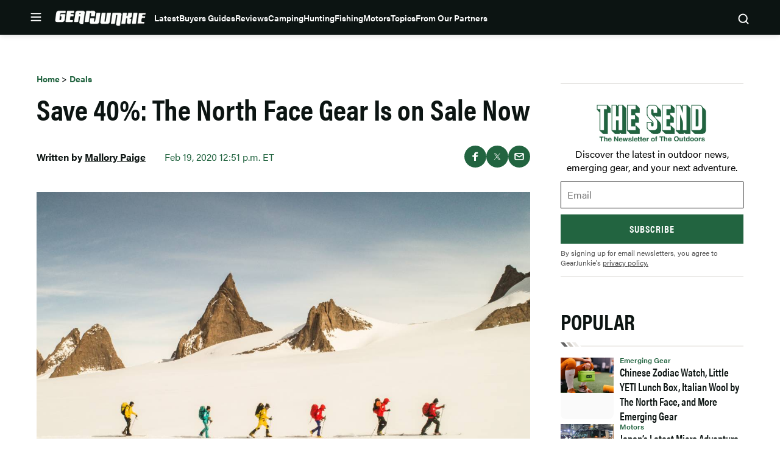

--- FILE ---
content_type: text/html; charset=UTF-8
request_url: https://gearjunkie.com/deals/the-north-face-gear-sale-backcountry
body_size: 64147
content:
<!doctype html>
<html lang="en-US" class="no-js">
<head>
	<meta charset="UTF-8">
	<meta name="viewport" content="width=device-width, initial-scale=1, minimum-scale=1">
	<link rel="profile" href="http://gmpg.org/xfn/11">

			<script async src="data:text/javascript,document.documentElement.classList.remove%28%22no-js%22%29%3B"></script>
			<meta name='robots' content='index, follow, max-image-preview:large, max-snippet:-1, max-video-preview:-1' />
	<style>img:is([sizes="auto" i], [sizes^="auto," i]) { contain-intrinsic-size: 3000px 1500px }</style>
	<!-- Freewall Early Check Running -->        <script>
        (function() {
            // CRITICAL: Check cookies and pause analytics BEFORE GTM/GA4 can fire page_view.
            // This runs synchronously in the head, client-side, so it works with page caching.
            
            // FIRST: Check if user has freewall access - if so, don't block anything
            var hasAccess = document.cookie.includes('ldm_freewall_access=1');
            if (hasAccess) {
                console.log('[Freewall Early] User has access - not blocking analytics/ads');
                return; // Exit early - user has access, don't block anything
            }
            
            var articleThreshold = 2; // Same threshold as in freewall.js (triggers on 3rd article)
            var currentUrl = "https:\/\/gearjunkie.com\/deals\/the-north-face-gear-sale-backcountry";
            
            // Get article count from cookie
            var articleCountMatch = document.cookie.match(/ldm_article_count=(\d+)/);
            var articleCount = articleCountMatch ? parseInt(articleCountMatch[1], 10) : 0;
            
            // Get visited articles from cookie
            var visitedArticlesMatch = document.cookie.match(/ldm_visited_articles=([^;]+)/);
            var visitedArticles = [];
            if (visitedArticlesMatch) {
                try {
                    visitedArticles = JSON.parse(decodeURIComponent(visitedArticlesMatch[1]));
                } catch (e) {
                    visitedArticles = [];
                }
            }
            
            // Check if this article was already visited
            var alreadyVisited = visitedArticles.indexOf(currentUrl) !== -1;
            
            console.log('[Freewall Early] article_count=' + articleCount + ', threshold=' + articleThreshold + ', already_visited=' + alreadyVisited);
            
            // Block if:
            // 1. This is a new visit that would reach the threshold, OR
            // 2. Article count is already at/past threshold (e.g., page reload on 1st article)
            var shouldBlock = (!alreadyVisited && (articleCount + 1) >= articleThreshold) || (articleCount >= articleThreshold);
            
            if (shouldBlock) {
                console.log('[Freewall] Pausing analytics and blocking ads early - article count would reach threshold');
                
                // Initialize dataLayer but block all pushes immediately
                window.dataLayer = window.dataLayer || [];
                window.dataLayer.push = function() {
                    console.log('[Freewall] Blocked dataLayer.push');
                    return;
                };
                
                // Prevent gtag from being created or used
                window.gtag = function() {
                    console.log('[Freewall] Blocked gtag call');
                    return;
                };
                
                // Mark that analytics should be paused
                window.ldmFreewallPauseAnalytics = true;
                
                // Block Google Publisher Tags (GPT) - prevents ads from loading
                window.googletag = window.googletag || {};
                window.googletag.cmd = window.googletag.cmd || [];
                window.googletag.cmd.push = function() {
                    console.log('[Freewall] Blocked googletag.cmd.push');
                    return;
                };
                window.googletag.defineSlot = function() { return null; };
                window.googletag.display = function() {};
                window.googletag.enableServices = function() {};
                window.googletag.pubads = function() {
                    return {
                        refresh: function() {},
                        setTargeting: function() { return this; },
                        addEventListener: function() { return this; },
                        enableSingleRequest: function() { return this; },
                        collapseEmptyDivs: function() { return this; },
                        disableInitialLoad: function() { return this; },
                        enableLazyLoad: function() { return this; }
                    };
                };
                
                // Block Prebid
                window.pbjs = window.pbjs || {};
                window.pbjs.que = window.pbjs.que || [];
                window.pbjs.que.push = function() {
                    console.log('[Freewall] Blocked pbjs.que.push');
                    return;
                };
                window.pbjs.requestBids = function() {};
                window.pbjs.addAdUnits = function() {};
                
                // Mark that ads should be blocked
                window.ldmFreewallBlockAds = true;
            }
        })();
        </script>
        
	<!-- This site is optimized with the Yoast SEO Premium plugin v23.3 (Yoast SEO v25.8) - https://yoast.com/wordpress/plugins/seo/ -->
	<title>Save 40%: The North Face Gear Is on Sale Now | GearJunkie</title>
	<meta name="description" content="Check out our three favorite deals from The North Face sale at Backcountry. Save up to 40% on jackets, footwear, shorts, and more outdoor gear for every season." />
	<link rel="canonical" href="https://gearjunkie.com/camping/the-north-face-gear-sale-backcountry" />
	<meta property="og:locale" content="en_US" />
	<meta property="og:type" content="article" />
	<meta property="og:title" content="Save 40%: The North Face Gear Is on Sale Now" />
	<meta property="og:description" content="Check out our three favorite deals from The North Face sale at Backcountry. Save up to 40% on jackets, footwear, shorts, and more outdoor gear for every season." />
	<meta property="og:url" content="https://gearjunkie.com/camping/the-north-face-gear-sale-backcountry" />
	<meta property="og:site_name" content="GearJunkie" />
	<meta property="article:publisher" content="https://www.facebook.com/TheGearJunkie/" />
	<meta property="article:published_time" content="2020-02-19T18:51:53+00:00" />
	<meta property="article:modified_time" content="2020-09-08T08:28:07+00:00" />
	<meta property="og:image" content="https://s3.amazonaws.com/images.gearjunkie.com/uploads/2018/04/the-north-face-expedition-antarctica-feature-1.jpg" />
	<meta property="og:image:width" content="2000" />
	<meta property="og:image:height" content="1334" />
	<meta property="og:image:type" content="image/jpeg" />
	<meta name="author" content="Mallory Paige" />
	<meta name="twitter:card" content="summary_large_image" />
	<meta name="twitter:creator" content="@thegearjunkie" />
	<meta name="twitter:site" content="@thegearjunkie" />
	<meta name="twitter:label1" content="Written by" />
	<meta name="twitter:data1" content="Mallory Paige" />
	<meta name="twitter:label2" content="Est. reading time" />
	<meta name="twitter:data2" content="2 minutes" />
	<!-- / Yoast SEO Premium plugin. -->


<script type="application/ld+json" class="yoast-schema-graph">{"@context":"https:\/\/schema.org","@type":"Article","name":"Save 40%: The North Face Gear Is on Sale Now","headline":"Save 40%: The North Face Gear Is on Sale Now","description":"Check out our three favorite deals from The North Face sale at Backcountry. Save up to 40% on jackets, footwear, shorts, and more outdoor gear for every season.","datePublished":"2020-02-19T12:51:53-05:00","dateModified":"2020-09-08T03:28:07-04:00","image":{"@type":"ImageObject","url":"https:\/\/s3.amazonaws.com\/images.gearjunkie.com\/uploads\/2018\/04\/the-north-face-expedition-antarctica-feature-1.jpg","width":800,"height":600},"author":{"@type":"Person","name":"Mallory Paige","url":"https:\/\/gearjunkie.com\/author\/mallory","jobTitle":"Editor"},"publisher":{"@type":"Organization","name":"GearJunkie","url":"https:\/\/gearjunkie.com","sameAs":["https:\/\/www.facebook.com\/gearjunkie","https:\/\/twitter.com\/gearjunkie","https:\/\/www.linkedin.com\/company\/gearjunkie"],"logo":{"@type":"ImageObject","url":"https:\/\/s3.amazonaws.com\/images.gearjunkie.com\/uploads\/2024\/05\/cropped-favicon-1.webp"}}}</script><link rel='dns-prefetch' href='//cdn.jwplayer.com' />
<link rel='dns-prefetch' href='//www.googletagmanager.com' />
<link rel='dns-prefetch' href='//www.googletagservices.com' />
<link rel='dns-prefetch' href='//s.skimresources.com' />
<link rel='dns-prefetch' href='//js.createsend1.com' />
<link rel='dns-prefetch' href='//stats.wp.com' />

<link href='https://use.typekit.net' crossorigin rel='preconnect' />
<link rel="alternate" type="application/rss+xml" title="GearJunkie &raquo; Feed" href="https://gearjunkie.com/feed" />
<link rel="alternate" type="application/rss+xml" title="GearJunkie &raquo; Comments Feed" href="https://gearjunkie.com/comments/feed" />
<link data-minify="1" rel="preload" id="ldm-theme-gearjunkie-preload" href="https://gearjunkie.com/wp-content/cache/min/1/wp-content/themes/ldm-theme/css/dist/gearjunkie/style.css?ver=1768609860" as="style">
<link rel="preload" href="/wp-includes/js/jquery/jquery.min.js?ver=3.7.1" as="script"/>
		<!-- Google Tag Manager -->
		<script>
			window.dataLayer = window.dataLayer || [];
			dataLayer.push( { 'gtm.start': new Date().getTime(), event: 'gtm.js' } );
		</script>
		<!-- End Google Tag Manager -->
		<link href="https://s3.amazonaws.com" rel="preconnect" crossorigin><link rel="preload" as="image" fetchpriority="high" imagesrcset="https://s3.amazonaws.com/images.gearjunkie.com/uploads/2018/04/the-north-face-expedition-antarctica-feature-1.jpg 2000w, https://s3.amazonaws.com/images.gearjunkie.com/uploads/2018/04/the-north-face-expedition-antarctica-feature-1-300x200.jpg 300w, https://s3.amazonaws.com/images.gearjunkie.com/uploads/2018/04/the-north-face-expedition-antarctica-feature-1-768x512.jpg 768w, https://s3.amazonaws.com/images.gearjunkie.com/uploads/2018/04/the-north-face-expedition-antarctica-feature-1-700x467.jpg 700w, https://s3.amazonaws.com/images.gearjunkie.com/uploads/2018/04/the-north-face-expedition-antarctica-feature-1-1200x800.jpg 1200w, https://s3.amazonaws.com/images.gearjunkie.com/uploads/2018/04/the-north-face-expedition-antarctica-feature-1-600x400.jpg 600w, https://s3.amazonaws.com/images.gearjunkie.com/uploads/2018/04/the-north-face-expedition-antarctica-feature-1-293x195.jpg 293w, https://s3.amazonaws.com/images.gearjunkie.com/uploads/2018/04/the-north-face-expedition-antarctica-feature-1-586x390.jpg 586w, https://s3.amazonaws.com/images.gearjunkie.com/uploads/2018/04/the-north-face-expedition-antarctica-feature-1-400x266.jpg 400w, https://s3.amazonaws.com/images.gearjunkie.com/uploads/2018/04/the-north-face-expedition-antarctica-feature-1-200x133.jpg 200w, https://s3.amazonaws.com/images.gearjunkie.com/uploads/2018/04/the-north-face-expedition-antarctica-feature-1-1220x814.jpg 1220w, https://s3.amazonaws.com/images.gearjunkie.com/uploads/2018/04/the-north-face-expedition-antarctica-feature-1-610x407.jpg 610w, https://s3.amazonaws.com/images.gearjunkie.com/uploads/2018/04/the-north-face-expedition-antarctica-feature-1-150x100.jpg 150w" imagesizes="(max-width: 810px) 100vw, 810px"/><!-- gearjunkie.com is managing ads with Advanced Ads 1.35.1 – https://wpadvancedads.com/ --><!--noptimize--><script id="gearj-ready">
			window.advanced_ads_ready=function(e,a){a=a||"complete";var d=function(e){return"interactive"===a?"loading"!==e:"complete"===e};d(document.readyState)?e():document.addEventListener("readystatechange",(function(a){d(a.target.readyState)&&e()}),{once:"interactive"===a})},window.advanced_ads_ready_queue=window.advanced_ads_ready_queue||[];		</script>
		<!--/noptimize--><style id='wp-block-library-inline-css'>
:root{--wp-admin-theme-color:#007cba;--wp-admin-theme-color--rgb:0,124,186;--wp-admin-theme-color-darker-10:#006ba1;--wp-admin-theme-color-darker-10--rgb:0,107,161;--wp-admin-theme-color-darker-20:#005a87;--wp-admin-theme-color-darker-20--rgb:0,90,135;--wp-admin-border-width-focus:2px;--wp-block-synced-color:#7a00df;--wp-block-synced-color--rgb:122,0,223;--wp-bound-block-color:var(--wp-block-synced-color)}@media (min-resolution:192dpi){:root{--wp-admin-border-width-focus:1.5px}}.wp-element-button{cursor:pointer}:root{--wp--preset--font-size--normal:16px;--wp--preset--font-size--huge:42px}:root .has-very-light-gray-background-color{background-color:#eee}:root .has-very-dark-gray-background-color{background-color:#313131}:root .has-very-light-gray-color{color:#eee}:root .has-very-dark-gray-color{color:#313131}:root .has-vivid-green-cyan-to-vivid-cyan-blue-gradient-background{background:linear-gradient(135deg,#00d084,#0693e3)}:root .has-purple-crush-gradient-background{background:linear-gradient(135deg,#34e2e4,#4721fb 50%,#ab1dfe)}:root .has-hazy-dawn-gradient-background{background:linear-gradient(135deg,#faaca8,#dad0ec)}:root .has-subdued-olive-gradient-background{background:linear-gradient(135deg,#fafae1,#67a671)}:root .has-atomic-cream-gradient-background{background:linear-gradient(135deg,#fdd79a,#004a59)}:root .has-nightshade-gradient-background{background:linear-gradient(135deg,#330968,#31cdcf)}:root .has-midnight-gradient-background{background:linear-gradient(135deg,#020381,#2874fc)}.has-regular-font-size{font-size:1em}.has-larger-font-size{font-size:2.625em}.has-normal-font-size{font-size:var(--wp--preset--font-size--normal)}.has-huge-font-size{font-size:var(--wp--preset--font-size--huge)}.has-text-align-center{text-align:center}.has-text-align-left{text-align:left}.has-text-align-right{text-align:right}#end-resizable-editor-section{display:none}.aligncenter{clear:both}.items-justified-left{justify-content:flex-start}.items-justified-center{justify-content:center}.items-justified-right{justify-content:flex-end}.items-justified-space-between{justify-content:space-between}.screen-reader-text{border:0;clip-path:inset(50%);height:1px;margin:-1px;overflow:hidden;padding:0;position:absolute;width:1px;word-wrap:normal!important}.screen-reader-text:focus{background-color:#ddd;clip-path:none;color:#444;display:block;font-size:1em;height:auto;left:5px;line-height:normal;padding:15px 23px 14px;text-decoration:none;top:5px;width:auto;z-index:100000}html :where(.has-border-color){border-style:solid}html :where([style*=border-top-color]){border-top-style:solid}html :where([style*=border-right-color]){border-right-style:solid}html :where([style*=border-bottom-color]){border-bottom-style:solid}html :where([style*=border-left-color]){border-left-style:solid}html :where([style*=border-width]){border-style:solid}html :where([style*=border-top-width]){border-top-style:solid}html :where([style*=border-right-width]){border-right-style:solid}html :where([style*=border-bottom-width]){border-bottom-style:solid}html :where([style*=border-left-width]){border-left-style:solid}html :where(img[class*=wp-image-]){height:auto;max-width:100%}:where(figure){margin:0 0 1em}html :where(.is-position-sticky){--wp-admin--admin-bar--position-offset:var(--wp-admin--admin-bar--height,0px)}@media screen and (max-width:600px){html :where(.is-position-sticky){--wp-admin--admin-bar--position-offset:0px}}
</style>
<noscript><link data-minify="1" rel='stylesheet' id='fallback-wpda_wpdp_public-css' href='https://gearjunkie.com/wp-content/cache/min/1/wp-content/plugins/wp-data-access/assets/css/wpda_public.css?ver=1768609860' media='all' />
</noscript><link data-minify="1" rel='stylesheet' id='wpda_wpdp_public-css' href='https://gearjunkie.com/wp-content/cache/min/1/wp-content/plugins/wp-data-access/assets/css/wpda_public.css?ver=1768609860' media='print' onload='this.media="all"; this.onload=null;' />
<link data-minify="1" rel='stylesheet' id='ldm-theme-gearjunkie-css' href='https://gearjunkie.com/wp-content/cache/min/1/wp-content/themes/ldm-theme/css/dist/gearjunkie/style.css?ver=1768609860' media='all' />
<noscript><link data-minify="1" rel='stylesheet' id='fallback-ldm-theme-lazy-defer-css' href='https://gearjunkie.com/wp-content/cache/min/1/wp-content/themes/ldm-theme/css/dist/gearjunkie/lazy.css?ver=1768609860' media='all' />
</noscript><link data-minify="1" rel='stylesheet' id='ldm-theme-lazy-defer-css' href='https://gearjunkie.com/wp-content/cache/min/1/wp-content/themes/ldm-theme/css/dist/gearjunkie/lazy.css?ver=1768609860' media='print' onload='this.media="all"; this.onload=null;' />
<style id='xcurrent-critical-lazy-embeds-inline-css'>
lite-youtube,lite-vimeo{background-color:#000;display:block;contain:content;background-position:center center;background-size:cover;position:relative}lite-youtube::after{content:"";display:block;padding-bottom:calc(100% / (16 / 9))}lite-youtube iframe{width:100%;height:100%;position:absolute;top:0;left:0}lite-youtube>.lty-playbtn{display:none}lite-vimeo{aspect-ratio:16/9}.lazy-embed,.lazy-embed--loaded{min-height:var(--mobile-height, 100px)}@media only screen and (min-width: 600px){.lazy-embed,.lazy-embed--loaded{min-height:var(--desktop-height, 100px)}}.embed-twitter-com blockquote.twitter-tweet{visibility:hidden;opacity:0}.embed-tiktok-com{min-height:743px;margin:18px 0 0}@media only screen and (min-width: 600px){.embed-tiktok-com{min-height:728px}}.embed-tiktok-com .tiktok-embed{visibility:hidden;opacity:0;margin:0}.embed-instagram-com{min-height:var(--mobile-height, 509px)}@media only screen and (min-width: 600px){.embed-instagram-com{min-height:var(--desktop-height, 663px)}}.embed-instagram-com blockquote.instagram-media{visibility:hidden;opacity:0}

</style>
<noscript><link data-minify="1" rel='stylesheet' id='fallback-sharedaddy-css' href='https://gearjunkie.com/wp-content/cache/min/1/wp-content/plugins/jetpack/modules/sharedaddy/sharing.css?ver=1768609860' media='all' />
</noscript><link data-minify="1" rel='stylesheet' id='sharedaddy-css' href='https://gearjunkie.com/wp-content/cache/min/1/wp-content/plugins/jetpack/modules/sharedaddy/sharing.css?ver=1768609860' media='print' onload='this.media="all"; this.onload=null;' />
<noscript><link data-minify="1" rel='stylesheet' id='fallback-social-logos-css' href='https://gearjunkie.com/wp-content/cache/min/1/wp-content/plugins/jetpack/_inc/social-logos/social-logos.min.css?ver=1768609860' media='all' />
</noscript><link data-minify="1" rel='stylesheet' id='social-logos-css' href='https://gearjunkie.com/wp-content/cache/min/1/wp-content/plugins/jetpack/_inc/social-logos/social-logos.min.css?ver=1768609860' media='print' onload='this.media="all"; this.onload=null;' />
<script src="https://gearjunkie.com/wp-includes/js/jquery/jquery.min.js?ver=3.7.1" id="jquery-core-js"></script>
<script defer src="https://gearjunkie.com/wp-includes/js/underscore.min.js?ver=1.13.7" id="underscore-js"></script>
<script defer src="https://gearjunkie.com/wp-includes/js/backbone.min.js?ver=1.6.0" id="backbone-js"></script>
<script id="wp-api-request-js-extra">
var wpApiSettings = {"root":"https:\/\/gearjunkie.com\/wp-json\/","nonce":"c98b63c39c","versionString":"wp\/v2\/"};
</script>
<script defer src="https://gearjunkie.com/wp-includes/js/api-request.min.js?ver=6.8.3" id="wp-api-request-js"></script>
<script defer src="https://gearjunkie.com/wp-includes/js/wp-api.min.js?ver=6.8.3" id="wp-api-js"></script>
<script id="wpda_rest_api-js-extra">
var wpdaApiSettings = {"path":"wpda"};
</script>
<script defer src="https://gearjunkie.com/wp-content/plugins/wp-data-access/public/../assets/js/wpda_rest_api.js?ver=5.5.64" id="wpda_rest_api-js"></script>
<script id="advanced-ads-advanced-js-js-extra">
var advads_options = {"blog_id":"1","privacy":{"enabled":false,"state":"not_needed"}};
</script>
<script defer src="https://gearjunkie.com/wp-content/plugins/advanced-ads/public/assets/js/advanced.min.js?ver=1.35.1" id="advanced-ads-advanced-js-js"></script>
<script id="advanced_ads_pro/visitor_conditions-js-extra">
var advanced_ads_pro_visitor_conditions = {"referrer_cookie_name":"advanced_ads_pro_visitor_referrer","referrer_exdays":"365","page_impr_cookie_name":"advanced_ads_page_impressions","page_impr_exdays":"3650"};
</script>
<script defer src="https://gearjunkie.com/wp-content/plugins/advanced-ads-pro/modules/advanced-visitor-conditions/inc/conditions.min.js?ver=2.16.0" id="advanced_ads_pro/visitor_conditions-js"></script>
<script id="gearjunkie-font-js-after">
!function(e){var t,a={kitId:"gza2ipn",async:!0},n=e.documentElement,c=setTimeout(function(){n.className=n.className.replace(/\bwf-loading\b/g,"")+" wf-inactive"},a.scriptTimeout),s=e.createElement("script"),i=!1,o=e.getElementsByTagName("script")[0];n.className+=" wf-loading",s.src="https://use.typekit.net/"+a.kitId+".js",s.async=!0,s.onload=s.onreadystatechange=function(){if(t=this.readyState,!i&&(!t||"complete"==t||"loaded"==t)){i=!0,clearTimeout(c);try{Typekit.load(a)}catch(e){}}},o.parentNode.insertBefore(s,o)}(document);
</script>
<script src='https://www.googletagservices.com/tag/js/gpt.js?ver=1.6.49' id='google-gpt-js' async></script>
<link rel="https://api.w.org/" href="https://gearjunkie.com/wp-json/" /><link rel="alternate" title="JSON" type="application/json" href="https://gearjunkie.com/wp-json/wp/v2/posts/75269" /><link rel="EditURI" type="application/rsd+xml" title="RSD" href="https://gearjunkie.com/xmlrpc.php?rsd" />
<link rel='shortlink' href='https://gearjunkie.com/?p=75269' />
<link rel="alternate" title="oEmbed (JSON)" type="application/json+oembed" href="https://gearjunkie.com/wp-json/oembed/1.0/embed?url=https%3A%2F%2Fgearjunkie.com%2Fdeals%2Fthe-north-face-gear-sale-backcountry" />
<link rel="alternate" title="oEmbed (XML)" type="text/xml+oembed" href="https://gearjunkie.com/wp-json/oembed/1.0/embed?url=https%3A%2F%2Fgearjunkie.com%2Fdeals%2Fthe-north-face-gear-sale-backcountry&#038;format=xml" />
<style type="text/css">.aawp .aawp-tb__row--highlight{background-color:#256aaf;}.aawp .aawp-tb__row--highlight{color:#fff;}.aawp .aawp-tb__row--highlight a{color:#fff;}</style><meta http-equiv="cache-control" content="no-cache">
<meta http-equiv="expires" content="0">
<meta name="facebook-domain-verification" content="vcku061vmsstjy5845s21vevx4w2fw" />


<!-- Hotjar Tracking Code for https://gearjunkie.com/ -->
<!-- <script>
    (function(h,o,t,j,a,r){
        h.hj=h.hj||function(){(h.hj.q=h.hj.q||[]).push(arguments)};
        h._hjSettings={hjid:2693152,hjsv:6};
        a=o.getElementsByTagName('head')[0];
        r=o.createElement('script');r.async=1;
        r.src=t+h._hjSettings.hjid+j+h._hjSettings.hjsv;
        a.appendChild(r);
    })(window,document,'https://static.hotjar.com/c/hotjar-','.js?sv=');
	
</script> -->

<script>
let script = document.createElement('script');
script.type = 'text/javascript';
script.async = 1;
script.src = 'https://bwcdn.gearjunkie.com/bws/allgear-gj.iife.js';
document.head.appendChild(script);       
</script><meta name="generator" content="performance-lab 4.0.1; plugins: ">
	<style>img#wpstats{display:none}</style>
		    <script>
      window.dataLayer = window.dataLayer || [];
      window.dataLayer.push({
        post_id: '75269',
        post_type: 'post',
        post_category: 'Activewear, Apparel, Backpacking, Camping, Deals, Hiking, Lifestyle, Outerwear',
        user_role: 'guest'
      });
    </script>
    <script>advads_items = { conditions: {}, display_callbacks: {}, display_effect_callbacks: {}, hide_callbacks: {}, backgrounds: {}, effect_durations: {}, close_functions: {}, showed: [] };</script><style type="text/css" id="gearj-layer-custom-css"></style><script type="text/javascript">
		var advadsCfpQueue = [];
		var advadsCfpAd = function( adID ){
			if ( 'undefined' == typeof advadsProCfp ) { advadsCfpQueue.push( adID ) } else { advadsProCfp.addElement( adID ) }
		};
		</script>
		<script type="text/javascript">
var GJ_View = {"type":"post","single":true,"ad_group":"_Camping","ad_type":"Article","ads_enabled":true,"categories":["activewear","apparel","backpacking","camping","deals","hiking","lifestyle","outerwear","apparel","outdoor","outdoor","apparel","apparel"],"tags":["brandsale"],"post_id":75269,"in_article_enabled":true,"template":"article","prebid_enabled":true};
</script>
		<script>
				window.dataLayer = window.dataLayer || [];
				dataLayer.push({ 
					"pageData": { 
						"author": "Mallory Paige", 
						"date": "2020-02-19T12:51:53-05:00", 
						"editor": "", 
						"words": "379", 
						"type": "post", 
						"categories": ["Activewear","Apparel","Backpacking","Camping","Deals","Hiking","Lifestyle","Outerwear"], 
						"tags": ["brand sale"], 
						"title": "Save 40%: The North Face Gear Is on Sale Now", 
						"url": "https://gearjunkie.com/deals/the-north-face-gear-sale-backcountry", 
						"views": "" }
				});
				</script><style class="wpcode-css-snippet">.postid-653984 .posted-by, 
.postid-651193 .posted-by,
.postid-646516 .posted-by,
.postid-631024 .posted-by, 
.postid-627396 .posted-by, 
.postid-544965 .posted-by, 
.postid-536005 .posted-by, 
.postid-554672 .posted-by, 
.postid-553007 .posted-by, 
.postid-550887 .posted-by, 
.postid-538876 .posted-by, 
.postid-541963 .posted-by, 
.postid-542499 .posted-by, 
.postid-526081 .posted-by, 
.postid-524806 .posted-by, 
.postid-459868 .posted-by, 
.postid-460387 .posted-by, 
.postid-453315 .posted-by, 
.postid-441019 .posted-by, 
.postid-426813 .posted-by, 
.postid-426075 .posted-by, 
.postid-416788 .posted-by, 
.postid-445635 .posted-by, 
.postid-446385 .posted-by, 
.postid-458411 .posted-by, 
.postid-426813 .posted-by, 
.postid-424718 .posted-by, 
.postid-426075 .posted-by, 
.postid-416788 .posted-by, 
.postid-393242 .posted-by, 
.postid-393249 .posted-by, 
.postid-393251 .posted-by, 
.postid-347284 .posted-by, 
.postid-302976 .posted-by, 
.postid-307136 .posted-by, 
.postid-303389 .posted-by, 
.postid-170952 .posted-by, 
.postid-287391 .posted-by, 
.postid-273873 .posted-by, 
.postid-265480 .posted-by, 
.postid-277501 .posted-by,
.postid-646073 .posted-by,
.postid-645586 .posted-by {
  position: relative;
  visibility: hidden;
}

.postid-653984 .posted-by::before, 
.postid-651193 .posted-by::before, 
.postid-646516 .posted-by::before, 
.postid-631024 .posted-by::before, 
.postid-627396 .posted-by::before, 
.postid-544965 .posted-by::before, 
.postid-536005 .posted-by::before, 
.postid-554672 .posted-by::before, 
.postid-541963 .posted-by::before, 
.postid-542499 .posted-by::before, 
.postid-459868 .posted-by::before, 
.postid-460387 .posted-by::before, 
.postid-453315 .posted-by::before, 
.postid-441019 .posted-by::before, 
.postid-426813 .posted-by::before, 
.postid-426075 .posted-by::before, 
.postid-416788 .posted-by::before, 
.postid-445635 .posted-by::before, 
.postid-446385 .posted-by::before, 
.postid-458411 .posted-by::before, 
.postid-426813 .posted-by::before, 
.postid-424718 .posted-by::before, 
.postid-426075 .posted-by::before, 
.postid-416788 .posted-by::before, 
.postid-393242 .posted-by::before, 
.postid-393249 .posted-by::before, 
.postid-393251 .posted-by::before, 
.postid-347284 .posted-by::before, 
.postid-302976 .posted-by::before, 
.postid-307136 .posted-by::before, 
.postid-303389 .posted-by::before, 
.postid-170952 .posted-by::before, 
.postid-287391 .posted-by::before, 
.postid-273873 .posted-by::before, 
.postid-265480 .posted-by::before, 
.postid-277501 .posted-by::before,
.postid-646073 .posted-by::before, 
.postid-645586 .posted-by::before {
  visibility: visible;
  position: absolute;
  top: 0;
  left: 0;
  content: "Sponsored Post";
}

.postid-653984 .posted-by::before, 
.postid-631024 .posted-by::before {
  content: "Sponsored by Ram Trucks";
}

.postid-651193 .posted-by::before, 
.postid-627396 .posted-by::before {
  content: "Sponsored by Ram HD";
}

.postid-544965 .posted-by::before {
  content: "Sponsored by Sea to Summit";
}
.postid-554672 .posted-by::before, 
.postid-536005 .posted-by::before {
  content: "Sponsored by Nissan";
}
.postid-553007 .posted-by::before, 
.postid-553007 .posted-by::before, 
.postid-550887 .posted-by::before, 
.postid-538876 .posted-by::before, 
.postid-526081 .posted-by::before, 
.postid-524806 .posted-by::before {
  visibility: visible;
  position: absolute;
  top: 0;
  left: 0;
  content: "Sponsored by the all-new 2026 Honda Passport TrailSport";
}
@media (min-width: 768px) {
  .postid-544965 .posted-by .author, 
  .postid-553007 .posted-by .author, 
  .postid-550887 .posted-by .author, 
  .postid-538876 .posted-by .author, 
  .postid-526081 .posted-by .author, 
  .postid-524806 .posted-by .author {
    display: inline-block;
    width: 500px;
  }
}
@media (max-width: 767px) {
  .postid-544965 .posted-by, 
  .postid-553007 .posted-by, 
  .postid-550887 .posted-by, 
  .postid-538876 .posted-by, 
  .postid-526081 .posted-by, 
  .postid-524806 .posted-by {
    height: 45px;
    display: inline-block;
  }
  .postid-544965 .posted-by::before, 
  .postid-553007 .posted-by::before, 
  .postid-550887 .posted-by::before, 
  .postid-538876 .posted-by::before, 
  .postid-526081 .posted-by::before, 
  .postid-524806 .posted-by::before {
    width: 350px !important;
  }
}</style><style class="wpcode-css-snippet">body:not(.single) #post-653984 .posted-by,
body:not(.single) #post-651193 .posted-by,
body:not(.single) #post-646516 .posted-by,
body:not(.single) #post-631024 .posted-by,
body:not(.single) #post-627396 .posted-by,
body:not(.single) #post-544965 .posted-by,
body:not(.single) #post-536005 .posted-by,
body:not(.single) #post-554672 .posted-by,
body:not(.single) #post-553007 .posted-by,
body:not(.single) #post-550887 .posted-by,
body:not(.single) #post-538876 .posted-by,
body:not(.single) #post-541963 .posted-by,
body:not(.single) #post-542499 .posted-by,
body:not(.single) #post-526081 .posted-by,
body:not(.single) #post-524806 .posted-by,
body:not(.single) #post-459868 .posted-by,
body:not(.single) #post-460387 .posted-by,
body:not(.single) #post-453315 .posted-by,
body:not(.single) #post-441019 .posted-by,
body:not(.single) #post-426813 .posted-by,
body:not(.single) #post-426075 .posted-by,
body:not(.single) #post-416788 .posted-by,
body:not(.single) #post-445635 .posted-by,
body:not(.single) #post-446385 .posted-by,
body:not(.single) #post-458411 .posted-by,
body:not(.single) #post-424718 .posted-by,
body:not(.single) #post-393242 .posted-by,
body:not(.single) #post-393249 .posted-by,
body:not(.single) #post-393251 .posted-by,
body:not(.single) #post-347284 .posted-by,
body:not(.single) #post-302976 .posted-by,
body:not(.single) #post-307136 .posted-by,
body:not(.single) #post-303389 .posted-by,
body:not(.single) #post-170952 .posted-by,
body:not(.single) #post-287391 .posted-by,
body:not(.single) #post-273873 .posted-by,
body:not(.single) #post-265480 .posted-by,
body:not(.single) #post-277501 .posted-by,
body:not(.single) #post-646073 .posted-by,
body:not(.single) #post-645586 .posted-by {
  display: block;
  position: relative;
  visibility: hidden;
}

/* default label on cards */
body:not(.single) #post-653984 .posted-by::before,
body:not(.single) #post-651193 .posted-by::before,
body:not(.single) #post-646516 .posted-by::before,
body:not(.single) #post-631024 .posted-by::before,
body:not(.single) #post-627396 .posted-by::before,
body:not(.single) #post-544965 .posted-by::before,
body:not(.single) #post-536005 .posted-by::before,
body:not(.single) #post-554672 .posted-by::before,
body:not(.single) #post-553007 .posted-by::before,
body:not(.single) #post-550887 .posted-by::before,
body:not(.single) #post-538876 .posted-by::before,
body:not(.single) #post-541963 .posted-by::before,
body:not(.single) #post-542499 .posted-by::before,
body:not(.single) #post-526081 .posted-by::before,
body:not(.single) #post-524806 .posted-by::before,
body:not(.single) #post-459868 .posted-by::before,
body:not(.single) #post-460387 .posted-by::before,
body:not(.single) #post-453315 .posted-by::before,
body:not(.single) #post-441019 .posted-by::before,
body:not(.single) #post-426813 .posted-by::before,
body:not(.single) #post-426075 .posted-by::before,
body:not(.single) #post-416788 .posted-by::before,
body:not(.single) #post-445635 .posted-by::before,
body:not(.single) #post-446385 .posted-by::before,
body:not(.single) #post-458411 .posted-by::before,
body:not(.single) #post-424718 .posted-by::before,
body:not(.single) #post-393242 .posted-by::before,
body:not(.single) #post-393249 .posted-by::before,
body:not(.single) #post-393251 .posted-by::before,
body:not(.single) #post-347284 .posted-by::before,
body:not(.single) #post-302976 .posted-by::before,
body:not(.single) #post-307136 .posted-by::before,
body:not(.single) #post-303389 .posted-by::before,
body:not(.single) #post-170952 .posted-by::before,
body:not(.single) #post-287391 .posted-by::before,
body:not(.single) #post-273873 .posted-by::before,
body:not(.single) #post-265480 .posted-by::before,
body:not(.single) #post-277501 .posted-by::before,
body:not(.single) #post-646073 .posted-by::before,
body:not(.single) #post-645586 .posted-by::before {
  visibility: visible;
  position: absolute;
  top: 0;
  left: 0;
  content: "Sponsored Post";
  color: var(--color--text-primary);
  font-size: var(--font-size--tiny);
  font-weight: var(--font-weight--bold);
}

body:not(.single) #post-653984 .posted-by::before,
body:not(.single) #post-631024 .posted-by::before {
  content: "Sponsored by Ram Trucks";
}

body:not(.single) #post-651193 .posted-by::before,
body:not(.single) #post-627396 .posted-by::before {
  content: "Sponsored by Ram HD";
}

body:not(.single) #post-544965 .posted-by::before {
  content: "Sponsored by Sea to Summit";
}

body:not(.single) #post-554672 .posted-by::before,
body:not(.single) #post-536005 .posted-by::before {
  content: "Sponsored by Nissan";
}

body:not(.single) #post-553007 .posted-by::before,
body:not(.single) #post-550887 .posted-by::before,
body:not(.single) #post-538876 .posted-by::before,
body:not(.single) #post-526081 .posted-by::before,
body:not(.single) #post-524806 .posted-by::before {
  content: "Sponsored by the all-new 2026 Honda Passport TrailSport";
}

body:not(.single) #post-653984 .c-entry__taxonomies--category > a:not(:first-child),
body:not(.single) #post-651193 .c-entry__taxonomies--category > a:not(:first-child),
body:not(.single) #post-646516 .c-entry__taxonomies--category > a:not(:first-child),
body:not(.single) #post-631024 .c-entry__taxonomies--category > a:not(:first-child),
body:not(.single) #post-627396 .c-entry__taxonomies--category > a:not(:first-child),
body:not(.single) #post-544965 .c-entry__taxonomies--category > a:not(:first-child),
body:not(.single) #post-536005 .c-entry__taxonomies--category > a:not(:first-child),
body:not(.single) #post-554672 .c-entry__taxonomies--category > a:not(:first-child),
body:not(.single) #post-553007 .c-entry__taxonomies--category > a:not(:first-child),
body:not(.single) #post-550887 .c-entry__taxonomies--category > a:not(:first-child),
body:not(.single) #post-538876 .c-entry__taxonomies--category > a:not(:first-child),
body:not(.single) #post-541963 .c-entry__taxonomies--category > a:not(:first-child),
body:not(.single) #post-542499 .c-entry__taxonomies--category > a:not(:first-child),
body:not(.single) #post-526081 .c-entry__taxonomies--category > a:not(:first-child),
body:not(.single) #post-524806 .c-entry__taxonomies--category > a:not(:first-child),
body:not(.single) #post-459868 .c-entry__taxonomies--category > a:not(:first-child),
body:not(.single) #post-460387 .c-entry__taxonomies--category > a:not(:first-child),
body:not(.single) #post-453315 .c-entry__taxonomies--category > a:not(:first-child),
body:not(.single) #post-441019 .c-entry__taxonomies--category > a:not(:first-child),
body:not(.single) #post-426813 .c-entry__taxonomies--category > a:not(:first-child),
body:not(.single) #post-426075 .c-entry__taxonomies--category > a:not(:first-child),
body:not(.single) #post-416788 .c-entry__taxonomies--category > a:not(:first-child),
body:not(.single) #post-445635 .c-entry__taxonomies--category > a:not(:first-child),
body:not(.single) #post-446385 .c-entry__taxonomies--category > a:not(:first-child),
body:not(.single) #post-458411 .c-entry__taxonomies--category > a:not(:first-child),
body:not(.single) #post-424718 .c-entry__taxonomies--category > a:not(:first-child),
body:not(.single) #post-393242 .c-entry__taxonomies--category > a:not(:first-child),
body:not(.single) #post-393249 .c-entry__taxonomies--category > a:not(:first-child),
body:not(.single) #post-393251 .c-entry__taxonomies--category > a:not(:first-child),
body:not(.single) #post-347284 .c-entry__taxonomies--category > a:not(:first-child),
body:not(.single) #post-302976 .c-entry__taxonomies--category > a:not(:first-child),
body:not(.single) #post-307136 .c-entry__taxonomies--category > a:not(:first-child),
body:not(.single) #post-303389 .c-entry__taxonomies--category > a:not(:first-child),
body:not(.single) #post-170952 .c-entry__taxonomies--category > a:not(:first-child),
body:not(.single) #post-287391 .c-entry__taxonomies--category > a:not(:first-child),
body:not(.single) #post-273873 .c-entry__taxonomies--category > a:not(:first-child),
body:not(.single) #post-265480 .c-entry__taxonomies--category > a:not(:first-child),
body:not(.single) #post-277501 .c-entry__taxonomies--category > a:not(:first-child),
body:not(.single) #post-646073 .c-entry__taxonomies--category > a:not(:first-child),
body:not(.single) #post-645586 .c-entry__taxonomies--category > a:not(:first-child) {
  display: none !important;
}

/* Base: hide existing category text on first link */
body:not(.single) #post-653984 .c-entry__taxonomies--category > a:first-child,
body:not(.single) #post-651193 .c-entry__taxonomies--category > a:first-child,
body:not(.single) #post-646516 .c-entry__taxonomies--category > a:first-child,
body:not(.single) #post-631024 .c-entry__taxonomies--category > a:first-child,
body:not(.single) #post-627396 .c-entry__taxonomies--category > a:first-child,
body:not(.single) #post-544965 .c-entry__taxonomies--category > a:first-child,
body:not(.single) #post-536005 .c-entry__taxonomies--category > a:first-child,
body:not(.single) #post-554672 .c-entry__taxonomies--category > a:first-child,
body:not(.single) #post-553007 .c-entry__taxonomies--category > a:first-child,
body:not(.single) #post-550887 .c-entry__taxonomies--category > a:first-child,
body:not(.single) #post-538876 .c-entry__taxonomies--category > a:first-child,
body:not(.single) #post-541963 .c-entry__taxonomies--category > a:first-child,
body:not(.single) #post-542499 .c-entry__taxonomies--category > a:first-child,
body:not(.single) #post-526081 .c-entry__taxonomies--category > a:first-child,
body:not(.single) #post-524806 .c-entry__taxonomies--category > a:first-child,
body:not(.single) #post-459868 .c-entry__taxonomies--category > a:first-child,
body:not(.single) #post-460387 .c-entry__taxonomies--category > a:first-child,
body:not(.single) #post-453315 .c-entry__taxonomies--category > a:first-child,
body:not(.single) #post-441019 .c-entry__taxonomies--category > a:first-child,
body:not(.single) #post-426813 .c-entry__taxonomies--category > a:first-child,
body:not(.single) #post-426075 .c-entry__taxonomies--category > a:first-child,
body:not(.single) #post-416788 .c-entry__taxonomies--category > a:first-child,
body:not(.single) #post-445635 .c-entry__taxonomies--category > a:first-child,
body:not(.single) #post-446385 .c-entry__taxonomies--category > a:first-child,
body:not(.single) #post-458411 .c-entry__taxonomies--category > a:first-child,
body:not(.single) #post-424718 .c-entry__taxonomies--category > a:first-child,
body:not(.single) #post-393242 .c-entry__taxonomies--category > a:first-child,
body:not(.single) #post-393249 .c-entry__taxonomies--category > a:first-child,
body:not(.single) #post-393251 .c-entry__taxonomies--category > a:first-child,
body:not(.single) #post-347284 .c-entry__taxonomies--category > a:first-child,
body:not(.single) #post-302976 .c-entry__taxonomies--category > a:first-child,
body:not(.single) #post-307136 .c-entry__taxonomies--category > a:first-child,
body:not(.single) #post-303389 .c-entry__taxonomies--category > a:first-child,
body:not(.single) #post-170952 .c-entry__taxonomies--category > a:first-child,
body:not(.single) #post-287391 .c-entry__taxonomies--category > a:first-child,
body:not(.single) #post-273873 .c-entry__taxonomies--category > a:first-child,
body:not(.single) #post-265480 .c-entry__taxonomies--category > a:first-child,
body:not(.single) #post-277501 .c-entry__taxonomies--category > a:first-child,
body:not(.single) #post-646073 .c-entry__taxonomies--category > a:first-child,
body:not(.single) #post-645586 .c-entry__taxonomies--category > a:first-child {
  position: relative;
  display: block !important;
  color: transparent !important;
  pointer-events: none !important;
}

body:not(.single) #post-653984 .c-entry__taxonomies--category > a:first-child::before,
body:not(.single) #post-651193 .c-entry__taxonomies--category > a:first-child::before,
body:not(.single) #post-646516 .c-entry__taxonomies--category > a:first-child::before,
body:not(.single) #post-631024 .c-entry__taxonomies--category > a:first-child::before,
body:not(.single) #post-627396 .c-entry__taxonomies--category > a:first-child::before,
body:not(.single) #post-544965 .c-entry__taxonomies--category > a:first-child::before,
body:not(.single) #post-536005 .c-entry__taxonomies--category > a:first-child::before,
body:not(.single) #post-554672 .c-entry__taxonomies--category > a:first-child::before,
body:not(.single) #post-553007 .c-entry__taxonomies--category > a:first-child::before,
body:not(.single) #post-550887 .c-entry__taxonomies--category > a:first-child::before,
body:not(.single) #post-538876 .c-entry__taxonomies--category > a:first-child::before,
body:not(.single) #post-541963 .c-entry__taxonomies--category > a:first-child::before,
body:not(.single) #post-542499 .c-entry__taxonomies--category > a:first-child::before,
body:not(.single) #post-526081 .c-entry__taxonomies--category > a:first-child::before,
body:not(.single) #post-524806 .c-entry__taxonomies--category > a:first-child::before,
body:not(.single) #post-459868 .c-entry__taxonomies--category > a:first-child::before,
body:not(.single) #post-460387 .c-entry__taxonomies--category > a:first-child::before,
body:not(.single) #post-453315 .c-entry__taxonomies--category > a:first-child::before,
body:not(.single) #post-441019 .c-entry__taxonomies--category > a:first-child::before,
body:not(.single) #post-426813 .c-entry__taxonomies--category > a:first-child::before,
body:not(.single) #post-426075 .c-entry__taxonomies--category > a:first-child::before,
body:not(.single) #post-416788 .c-entry__taxonomies--category > a:first-child::before,
body:not(.single) #post-445635 .c-entry__taxonomies--category > a:first-child::before,
body:not(.single) #post-446385 .c-entry__taxonomies--category > a:first-child::before,
body:not(.single) #post-458411 .c-entry__taxonomies--category > a:first-child::before,
body:not(.single) #post-424718 .c-entry__taxonomies--category > a:first-child::before,
body:not(.single) #post-393242 .c-entry__taxonomies--category > a:first-child::before,
body:not(.single) #post-393249 .c-entry__taxonomies--category > a:first-child::before,
body:not(.single) #post-393251 .c-entry__taxonomies--category > a:first-child::before,
body:not(.single) #post-347284 .c-entry__taxonomies--category > a:first-child::before,
body:not(.single) #post-302976 .c-entry__taxonomies--category > a:first-child::before,
body:not(.single) #post-307136 .c-entry__taxonomies--category > a:first-child::before,
body:not(.single) #post-303389 .c-entry__taxonomies--category > a:first-child::before,
body:not(.single) #post-170952 .c-entry__taxonomies--category > a:first-child::before,
body:not(.single) #post-287391 .c-entry__taxonomies--category > a:first-child::before,
body:not(.single) #post-273873 .c-entry__taxonomies--category > a:first-child::before,
body:not(.single) #post-265480 .c-entry__taxonomies--category > a:first-child::before,
body:not(.single) #post-277501 .c-entry__taxonomies--category > a:first-child::before,
body:not(.single) #post-646073 .c-entry__taxonomies--category > a:first-child::before,
body:not(.single) #post-645586 .c-entry__taxonomies--category > a:first-child::before {
  content: "Sponsored Post";
  position: absolute;
  inset: 0;
  color: inherit;
  pointer-events: none;
  white-space: nowrap;
  color: var(--color--secondary);
}

body:not(.single) #post-653984 .c-entry__taxonomies--category > a:first-child::before,
body:not(.single) #post-631024 .c-entry__taxonomies--category > a:first-child::before {
  content: "Sponsored by Ram Trucks";
}

body:not(.single) #post-651193 .c-entry__taxonomies--category > a:first-child::before,
body:not(.single) #post-627396 .c-entry__taxonomies--category > a:first-child::before {
  content: "Sponsored by Ram HD";
}

body:not(.single) #post-544965 .c-entry__taxonomies--category > a:first-child::before {
  content: "Sponsored by Sea to Summit";
}

body:not(.single) #post-554672 .c-entry__taxonomies--category > a:first-child::before,
body:not(.single) #post-536005 .c-entry__taxonomies--category > a:first-child::before {
  content: "Sponsored by Nissan";
}

body:not(.single) #post-553007 .c-entry__taxonomies--category > a:first-child::before,
body:not(.single) #post-550887 .c-entry__taxonomies--category > a:first-child::before,
body:not(.single) #post-538876 .c-entry__taxonomies--category > a:first-child::before,
body:not(.single) #post-526081 .c-entry__taxonomies--category > a:first-child::before,
body:not(.single) #post-524806 .c-entry__taxonomies--category > a:first-child::before {
  content: "Sponsored by the all-new 2026 Honda Passport TrailSport";
}</style><script>document.addEventListener('click', () => {
  if (window.location.href.includes('/fjallraven-guide-to-outside')) {
    document.querySelectorAll('.chapter-text-wrapper img').forEach(img => {
      img.removeAttribute('width');
      img.removeAttribute('height');
    });
  }
});
</script><style class="wpcode-css-snippet">body.home .wp-block-ldm-curated-content.is-list-standard-style .c-entry__thumbnail {
    aspect-ratio: 4/3;
}

@media ( min-width: 768px ) {
    body.home .wp-block-ldm-curated-content.is-list-standard-style .c-entry__thumbnail {
        max-width: 170px;
    }
}</style><link rel="icon" href="https://s3.amazonaws.com/images.gearjunkie.com/uploads/2024/05/cropped-favicon-1-32x32.png" sizes="32x32" />
<link rel="icon" href="https://s3.amazonaws.com/images.gearjunkie.com/uploads/2024/05/cropped-favicon-1-192x192.png" sizes="192x192" />
<link rel="apple-touch-icon" href="https://s3.amazonaws.com/images.gearjunkie.com/uploads/2024/05/cropped-favicon-1-180x180.png" />
<meta name="msapplication-TileImage" content="https://s3.amazonaws.com/images.gearjunkie.com/uploads/2024/05/cropped-favicon-1-270x270.png" />
	<style>
		.adhesion-visible, .vissense-visible {
			position: relative;
			opacity: 1;
			transition: opacity 0.5s;
			z-index: 999999;
		}

		.adhesion-hidden, .vissense-hidden {
			position: relative;
			opacity: 0;
			transition: opacity 0.5s;
			z-index: 0 !important;
		}
	</style>
				<style id="wp-custom-css">
			/* BEGIN HOMEPAGE SPACING */
/* CENTERED ADS END */
/* INFINITE SCROLL SPONSORED POST BEGIN */
/* FIX FOR STICKY TABLE COLUMN ON MOBILE */
/* FIX FOR STICKY TABLE FONT-SIZE ON MOBILE */
/* CSS for Instagram sidebar */
body.home .hero-column {
  margin-bottom: 45px;
}
body.home .c-entries .flex-grid.gutter {
  padding-top: 0;
  padding-bottom: 45px;
}
body.home .is-grid-1-4-style .flex-grid-column {
  margin-bottom: 0;
}
body.home .c-entries .is-grid-1-4-style .flex-grid-column {
  margin-bottom: 0;
}
body.home .wp-block-ldm-blocks-call-to-action {
  margin-top: 0;
  margin-bottom: 45px;
}
body.home .side-gutter .gutter {
  padding: 0;
}
body.home .c-entries.c-entries--list-top {
  padding-bottom: 25px;
}
body.home .entry-content .is-list-top-style .ldm-container-inner {
  padding-top: 0;
  padding-bottom: 0;
}
body.home [class*=gearj-gj_home] {
  /* body.home .ldm_ad iframe {
	margin-bottom: 45px !important;
} */
  margin-bottom: 0;
}
body.home .front-page-footer__bottom {
  margin-top: 0;
  padding-top: 0;
}
@media (max-width: 1023px) {
  .ldm-content-section {
    margin-bottom: 0;
    padding-bottom: 0;
  }
}
.wp-block-ldm-accordion, .wp-block-ldm-faq {
  padding-top: 0;
  margin-top: 0;
}
.c-block-accordion-list .c-block-accordion-item, .c-block-faq-list .c-block-faq-item {
  /* END HOMEPAGE SPACING */
  padding-top: 0;
}
@-moz-document url-prefix() {
  a > strong {
    font-weight: inherit !important;
  }
  h1 > strong, h2 > strong, h3 > strong, h4 > strong, h5 > strong, h6 > strong {
    font-weight: inherit !important;
  }
}
@media (min-width: 768px) {
  .entry-content [class*=gearj-gj_inpost] {
    min-width: 728px;
  }
}
@media (min-width: 992px) {
  .entry-content [class*=gearj-gj_inpost] {
    min-width: 970px;
  }
}
p > .buy-now.single, .buy-now.single {
  margin-bottom: 1rem;
}
.buy-now.single:hover a {
  background-color: var(--color--secondary) !important;
}
.wp-block-buttons .buy-now.single {
  transition: none;
}
.single .product-info__content {
  padding-top: 10px;
}
div.product-info__context-title:empty {
  display: none;
}
.flyout-menu-nav .sub-menu li {
  padding-right: 10px;
}
@media (min-width: 375px) {
  .site-footer .site-footer-top .site-footer-top__inner .footer-back {
    margin-bottom: -25px;
  }
}
/*#madhesion {
  display: none;
  position: fixed;
  z-index: 99999;
  bottom: 0;
  left: 0;
  width: 100%;
  margin: 0 auto;
  background-color: #06110d;
  box-shadow: 0 0 10px 2px rgba(6, 17, 13, 0.25);
}
#madhesion #madhesion-wrapper {
  width: fit-content;
  margin: 0 auto;
  max-height: 28vh;
  z-index: 2;
  position: relative;
}
#madhesion #madhesion-wrapper img {
  height: auto;
  vertical-align: bottom;
  max-height: 25vh;
}
#madhesion #madhesion-close {
  display: none;
  font-size: 13px;
  color: #4e4e4e;
  background-color: #fff;
  border: 1px solid #ccc !important;
  position: absolute;
  top: 4px;
  right: 4px;
  width: 24px;
  height: 24px;
  cursor: pointer;
  border-radius: 50%;
  font-weight: 700;
  padding: 0;
}
#madhesion #madhesion-close span {
  margin: 2px 0px 0px 0;
  width: 100%;
  height: 100%;
  display: block;
  text-align: center;
}
#madhesion .dfpbox {
  background-color: #06110d;
}*/
@media (max-width: 768px) {
  iframe[src*=facebook], iframe.wp-embedded-content {
    max-width: 100%;
  }
}
.gearj-gj_mobile_interscroller_old::before {
  display: none !important;
}
.gearj-gj_mobile_interscroller_1 .ldm_ad::before {
  display: none !important;
}
.lightbox-wrapper .image-block .closer {
  z-index: 999;
}
.gearj-gj_jwplayer_mobile_tnf_women::before {
  display: none;
}
.product-info .product-info__context-title {
  font-weight: var(--font-weight--semibold);
}
@media (min-width: 768px) {
  .entry-content figure.alignright {
    float: right;
    margin-left: 1rem;
  }
  .entry-content figure.alignleft {
    float: left;
    /*.single-page .ldm-container {
    padding-top: 48px;
  }*/
    margin-right: 1rem;
  }
}
.gearj-gj_mobile_adhesion {
  position: relative;
  z-index: 99999;
}
.entry-content .table-responsive {
  display: block;
  width: 100%;
  overflow-x: auto;
  -webkit-overflow-scrolling: touch;
}
.gearj-gj_mobile_adhesion .ldm_ad {
  padding-top: 0;
}
.gearj-gj_mobile_adhesion .ldm_ad::before {
  display: none;
}
.no-margin-bottom {
  margin-bottom: 0 !important;
}
.no-padding-bottom {
  padding-bottom: 0 !important;
}
.no-margin-top {
  margin-top: 0 !important;
}
.no-padding-top {
  padding-top: 0 !important;
}
body [class*=gearj-gj_archive], body [class*=gearj-gj_belowpost], body [class*=gearj-gj_home], body [class*=gearj-gj_inpost], body [class*=gearj-gj_archive], body [class*=gearj-gj_belowpost], body [class*=gearj-gj_home], body [class*=gearj-gj_inpost] {
  min-height: 0 !important;
  background-color: #fff;
}
body [class*=gearj-gj_aboveheader] .ldm_ad, body [class*=gearj-gj_archive] .ldm_ad, body [class*=gearj-gj_belowpost] .ldm_ad, body [class*=gearj-gj_home] .ldm_ad, body [class*=gearj-gj_inpost] .ldm_ad, body [class*=gearj-gj_archive] .ldm_ad, body [class*=gearj-gj_belowpost] .ldm_ad, body [class*=gearj-gj_home] .ldm_ad, body [class*=gearj-gj_inpost] .ldm_ad {
  padding-top: 0;
}
body [class*=gearj-gj_aboveheader] .ldm_ad::before, body [class*=gearj-gj_archive] .ldm_ad::before, body [class*=gearj-gj_belowpost] .ldm_ad::before, body [class*=gearj-gj_home] .ldm_ad::before, body [class*=gearj-gj_inpost] .ldm_ad::before, body [class*=gearj-gj_archive] .ldm_ad::before, body [class*=gearj-gj_belowpost] .ldm_ad::before, body [class*=gearj-gj_home] .ldm_ad::before, body [class*=gearj-gj_inpost] .ldm_ad::before {
  content: "";
  top: 0;
}
body .widget > [class*=gearj-gj_sidebar], body .widget > [class*=gearj-gj_sidebar] {
  min-height: 0 !important;
  background-color: #fff;
}
body .widget > [class*=gearj-gj_sidebar] .ldm_ad, body .widget > [class*=gearj-gj_sidebar] .ldm_ad {
  padding-top: 0;
}
body .widget > [class*=gearj-gj_sidebar] .ldm_ad::before, body .widget > [class*=gearj-gj_sidebar] .ldm_ad::before {
  content: "";
  top: 0;
}
.blocks-widgets-container .is-list-top-style .wp-block-top-posts, .ldm-sidebar .is-list-top-style .wp-block-top-posts {
  border-bottom: none;
}
.ldm-content-section {
  border-bottom: none;
}
.advertising-form {
  display: block;
  position: relative;
}
.advertising-form form {
  display: flex;
  flex-direction: column;
  align-items: flex-start;
  justify-content: flex-start;
}
.advertising-form form label {
  font-weight: 500;
  display: block;
  margin-bottom: 0.3rem;
}
.advertising-form form input, .advertising-form form select, .advertising-form form textarea {
  display: block;
  width: 100%;
  padding: 0.5rem;
}
.advertising-form form textarea {
  height: 200px;
  resize: none;
}
.advertising-form form input.button {
  background-color: var(--color--secondary);
  color: #fff;
  font-weight: 700;
  border: none;
}
@media (max-width: 767px) {
  .wp-block-table table {
    width: 1180px !important;
  }
  .product-info .product-info__context-title {
    text-align: center;
  }
}
.gearj-gj_belowfooter .ldm_ad::before {
  display: none;
}
@media (max-width: 991px) {
  .entry-content .ldm_ad::before {
    display: none;
  }
}
.feature-article .post-thumbnail img {
  max-height: none;
}
.saveaspot-feature figure {
  text-align: center;
  margin: 0 auto;
  margin-bottom: 1rem;
}
.saveaspot-feature .wp-block-cover__inner-container {
  width: 100% !important;
}
body.home .wp-block-ldm-curated-content .hero-column .wp-block-post-title a:focus, .wp-block-ldm-curated-content .hero-column .wp-block-post-title a:hover {
  color: #fff !important;
}
body.home .gearj-gj_mobile_adhesion .ldm_ad iframe {
  /* NAVBAR COLOR BEGIN */
  margin-bottom: 0 !important;
}
.header-nav-menu .header-nav-menu-list ul > li a {
  color: var(--color--background);
}
.header-nav-menu .header-nav-menu-list ul > li a:hover {
  color: var(--color--secondary);
}
#flyout-menu-ul .menu-item-has-children > a:focus, #flyout-menu-ul .menu-item-has-children > a:hover {
  color: var(--color--secondary);
}
#flyout-menu-ul > li > a:focus, #flyout-menu-ul > li > a:hover {
  color: var(--color--secondary);
}
#flyout-menu-ul .menu-item-has-children > a:focus::after, #flyout-menu-ul .menu-item-has-children > a:hover::after {
  background-image: url(https://gearjunkiestg.wpengine.com/wp-content/themes/ldm-theme/assets/svg/chevron-green-down.svg);
}
#flyout-menu-ul > li > a.menu-open::after, #flyout-menu-ul > li > a.menu-open:focus::after, #flyout-menu-ul > li > a.menu-open:hover::after {
  background-image: url(https://gearjunkiestg.wpengine.com/wp-content/themes/ldm-theme/assets/svg/chevron-green-up.svg);
}
#flyout-menu-ul > li > a.menu-open {
  color: var(--color--secondary);
}
.flyout-menu-nav .sub-menu a:focus, .flyout-menu-nav .sub-menu a:hover {
  /* NAVBAR COLOR END */
  /* CENTERED ADS BEGIN */
  color: var(--color--secondary);
}
@media (min-width: 1640px) {
  div[class*="gearj-gj_inpost"], div[class*="gearj-gj_inpost"] .ldm_ad, div[class*="gearj-gj_belowp"], div[class*="gearj-gj_belowp"] .ldm_ad {
    background-color: transparent;
    display: block;
    overflow: visible;
  }
  div[class*="gearj-gj_inpost"] div[id*="GJ-AD-Billboard"], div[class*="gearj-gj_belowp"] div[id*="GJ-AD-Billboard"] {
    display: block !important;
    margin-left: -80px !important;
  }
  body.product-roundup div[class*="gearj-gj_inpost"] div[id*="GJ-AD-Billboard"], body.product-roundup div[class*="gearj-gj_belowp"] div[id*="GJ-AD-Billboard"] {
    display: block !important;
    margin-left: -35px !important;
  }
}
.archive-item article.commercial-sponsored .posted-by {
  display: inline-block !important;
  font-size: var(--font-size--tiny);
  /* INFINITE SCROLL SPONSORED POST END */
  font-weight: var(--font-weight--bold);
}
h1.has-background, h2.has-background, h3.has-background, h4.has-background, h5.has-background, h6.has-background {
  /* FIX FOR STICKY TABLE COLUMN ON MOBILE */
  padding: 0.5em !important;
}
@media (max-width: 596px) {
  .wp-block-table table thead td:nth-child(1), .wp-block-table table thead th:nth-child(1) {
    position: static;
  }
  .wp-block-table table tbody td:nth-child(1) {
    position: static;
  }
}
@media (min-width: 596px) {
  .wp-block-table table thead td:nth-child(1) {
    background-color: var(--color--secondary);
  }
}
figure.wp-block-table table {
  -moz-text-size-adjust: none;
  -webkit-text-size-adjust: none;
  text-size-adjust: none;
}
.wp-block-table {
  /* FIX FOR STICKY TABLE FONT-SIZE ON MOBILE */
  /* FIX FOR FEATURED VIDEO OVERLAPPING CONTENT */
  overflow-x: scroll !important;
}
.c-entry__featured-image .post-featured-video {
  aspect-ratio: auto;
  position: relative;
  max-width: 100%;
  height: auto;
}
.ldm_ad {
  position: relative;
}
.ldm_ad::before {
  content: none;
}
.container, .ldm-container {
  position: relative;
  z-index: 1;
}
.front-page-footer {
  z-index: 0;
}
.entry-content img[data-dominant-color]:not(.has-transparency) {
  background-color: transparent !important;
}
.ldm_ad {
  padding-top: 0;
}
.ldm_ad:before {
  content: none;
}
body.home #block-18 .flex-cards [class*="gearj-"] {
  position: relative;
  margin: 0 auto;
}
div[id*="gjhome7mobile"] {
  position: relative;
  margin: 0 auto;
}
.gearj-refresh-archive4-desktop, .gearj-refresh-archive5-desktop, .gearj-refresh-archive6-desktop, .gearj-refresh-archive7-desktop {
  grid-column: span 2;
  padding-top: 0;
  border-top: none;
}
body.home aside.primary-sidebar, body.home aside.primary-sidebar .c-entries--list-top .list-top-section {
  padding-top: 0;
}
.gearj-refresh-belownav, .gearj-refresh-home2-desktop {
  z-index: 3;
}
.gearj-refresh-belownav div[id*='adhesion'], .gearj-refresh-home2-desktop div[id*='adhesion'] {
  top: calc(var(--wp-admin--admin-bar--height, 0px) + 56px) !important;
}
@media (min-width: 901px) {
  .gearj-refresh-belownav div[id*='adhesion'] .gearj-refresh-belownav div[id*='adhesion'], .gearj-refresh-home2-desktop div[id*='adhesion'] .gearj-refresh-belownav div[id*='adhesion'], .gearj-refresh-belownav div[id*='adhesion'] .gearj-refresh-home2-desktop div[id*='adhesion'], .gearj-refresh-home2-desktop div[id*='adhesion'] .gearj-refresh-home2-desktop div[id*='adhesion'] {
    top: calc(var(--wp-admin--admin-bar--height, 0px) + 60px) !important;
  }
}
.ldm_ad {
  position: relative;
}
div[id*='GJ-AD-Content-Mobile'] {
  display: flex;
  place-content: center;
}
@media (max-width: 767px) {
  div[id*='GJ-AD-Archive'] {
    display: flex;
    place-content: center;
  }
}
.wp-block-table {
  position: relative;
  z-index: 1;
}
div[id*='GJ_Top_FullBleed'], div[id*='GJ_Content_FullBleed'] {
  width: 100%;
}
div[id*='GJ_Top_FullBleed'] div[id*='google_ads_iframe'], div[id*='GJ_Content_FullBleed'] div[id*='google_ads_iframe'] {
  width: 100% !important;
  height: auto !important;
  display: flex;
  place-content: center;
  margin-bottom: 30px;
}
div[id*='GJ_Top_FullBleed'] div[id*='google_ads_iframe'] iframe[width='1920'], div[id*='GJ_Content_FullBleed'] div[id*='google_ads_iframe'] iframe[width='1920'], div[id*='GJ_Top_FullBleed'] div[id*='google_ads_iframe'] iframe[width='1'], div[id*='GJ_Content_FullBleed'] div[id*='google_ads_iframe'] iframe[width='1'] {
  width: 100% !important;
  height: 250px !important;
}
.entry-content .incontent-ad-container div[id*='google_ads_iframe'] {
  margin-bottom: 20px;
}
body.single aside#secondary .GJ_Archive2_Desktop div[id*=google_ads_iframe] {
  margin-bottom: 30px;
}
.gearj-refresh-home4-mobile, .gearj-refresh-home3-mobile, .gearj-refresh-home7-mobile {
  width: 100%;
}
.gearj-refresh-home4-mobile div[id*='GJ_Home_Mobile'], .gearj-refresh-home3-mobile div[id*='GJ_Home_Mobile'], .gearj-refresh-home7-mobile div[id*='GJ_Home_Mobile'] {
  display: flex;
  place-content: center;
}
.gearj-refresh-home4-mobile div[id*='GJ_Home_Mobile'] div[id*='google_ads_iframe'], .gearj-refresh-home3-mobile div[id*='GJ_Home_Mobile'] div[id*='google_ads_iframe'], .gearj-refresh-home7-mobile div[id*='GJ_Home_Mobile'] div[id*='google_ads_iframe'], .gearj-refresh-jw-single-mobile div[id*='google_ads_iframe'] {
  margin-bottom: 20px;
}
#GJ_Home4_Desktop div[id*='google_ads_iframe'] {
  margin-bottom: 40px;
}
div[id*='GJ_Archive_Mobile'] {
  display: flex;
  place-content: center;
}
div[id*='GJ_Archive_Mobile'] div[id*='google_ads_iframe'] {
  margin-bottom: 20px;
}
#archive-pagination a.page-numbers, #archive-pagination span.page-numbers {
  color: #fff;
  background-color: var(--color--primary);
  transition: background-color 0.1s linear;
  min-width: 32px;
  min-height: 32px;
  display: none;
  flex-direction: row;
  justify-content: center;
  align-items: center;
  text-decoration: none;
  font-size: var(--font-size--tiny);
  font-weight: var(--font-weight--bold);
  line-height: var(--line-height--tiny);
  border: none;
  padding-right: 10px;
  padding-left: 10px;
  margin: 0 3px;
}
#archive-pagination {
  text-align: center;
}
#archive-pagination span.page-numbers.current {
  background-color: var(--color--foreground);
}
#archive-pagination .page-numbers.prev, #archive-pagination .page-numbers.next {
  display: inline-flex;
}
@media (min-width: 768px) {
  #archive-pagination .page-numbers {
    display: inline-flex !important;
  }
}
.wp-block-table.is-table-wrap table td {
  white-space: wrap !important;
}
.sd-social-icon .sd-content ul li[class*='share-'] a, .sd-social-icon .sd-content ul li[class*='share-'] a:hover, .sd-social-icon .sd-content ul li[class*='share-'] div.option a {
  max-width: 36px;
}
.sd-social-icon .sd-content ul li[class*='share-'] a {
  max-width: 36px;
}
@media screen and (max-width: 767px) {
  .jp-sharing-input-touch .sd-content ul li {
    padding-left: 0;
  }
}
@-moz-document url-prefix() {
  .caf-sticky-v2 {
    filter: none !important;
  }
}
body.single .single-article .author-info-box .posted-on {
  display: none !important;
}
div#desktop-adhesion-ad.ad-180 iframe {
  height: 180px !important;
}
div#desktop-adhesion-ad.ad-90 iframe {
  width: 100%;
  height: 90px !important;
}
.jw-flag-floating .jw-aspect.jw-reset {
  padding-top: 36% !important;
}
.jw-flag-floating .jw-button-container {
  height: 30px;
}
.jw-flag-floating .jw-wrapper {
  max-width: none;
}
.jw-wrapper.jw-reset.jw-float-to-top {
  transform: none !important;
}
@media (max-width: 991px) {
  .jw-flag-floating .jw-wrapper {
    top: 2.7rem !important;
    bottom: auto !important;
    z-index: 1 !important;
    max-width: none !important;
  }
}
@media screen and (max-width: 600px) {
  .jw-flag-floating .jw-display-container.jw-reset {
    top: 26px;
    position: absolute;
    left: 0;
    right: 0;
  }
}
@media screen and (min-width: 992px) {
  .jw-float-bar.jw-reset {
    position: fixed !important;
    top: 0 !important;
    background: none !important;
  }
  .jw-flag-floating .jw-aspect.jw-reset {
    padding-top: 56.25% !important;
  }
}
body.author #infinite-handle, body.search #infinite-handle {
  display: none !important;
}
body.single .entry-content .wp-block-image figcaption {
  color: #555;
  font-size: 13px;
  text-align: center;
  margin-bottom: 1em;
  margin-top: 0.5em;
}
body.single .entry-content .wp-block-embed.wp-block-embed-instagram .lazy-embed, body.single .entry-content .wp-block-embed.wp-block-embed-twitter .lazy-embed {
  margin: 0 auto;
}

.sponsored-logo img {
  width: 100px;
}
.sponsored-logo {
  margin: 0 auto;
  text-align: center;
  display: flex;
  flex-direction: column;
  align-items: center;
  margin-bottom: 25px !important;
}
.sponsored-logo p {
  font-size: 15px;
  margin-bottom: 5px;
  font-weight: 500;
}
@media (max-width: 767px) {
  .product-info__button-box {
    gap: 0;
  }
}
.product-info__button-box a.c-button {
  padding-left: 10px;
  padding-right: 10px;
}
.product-info__button-box {
  grid-gap: 0;
  gap: 0;
}
@media (min-width: 768px) {
  .product-info .product-info__content .product-block__header {
    align-items: center;
  }
}
.product-info .product-info__content .product-block__body .product-block__body-infos .product-block__specs-wrapper .product-block__specs-list ul li {
  color: #000;
  font-size: 16px;
}
.product-info .product-info__content .product-block__body .product-block__body-infos .product-block__specs-wrapper .product-block__specs-list ul {
  padding-right: 10px;
}
@media (max-width: 767px) {
  .product-info .product-info__content .product-block__footer .product-info__footer-text.hidden .read-more-wrapper .read-more-toggle::after {
    top: 9px;
    transform: rotate(45deg);
  }
}
.product-info .product-info__content .product-block__body .product-block__body-infos .product-block__proscons-pros ul li::before, .product-info .product-info__content .product-block__body .product-block__body-infos .product-block__proscons-cons ul li::before {
  position: absolute;
  left: -28px;
  top: 9px;
  transform: translateY(0);
  display: block;
  content: "";
  height: 17px;
  width: 24px;
  background-position: center top;
}
.product-info .product-info__content .product-block__body .product-block__body-infos .product-block__proscons-cons ul li::before {
  top: 7px;
}
.product-info .product-info__content .product-block__header {
  margin-bottom: 10px !important;
}
@media (max-width: 767px) {
  .wp-block-related-content .wp-block-post-template-related .wp-block-columns a {
    font-size: 16px;
  }
}
.header-nav-menu-list li:hover ul.sub-menu {
  display: grid !important;
  grid-template-columns: 1fr 1fr 1fr 1fr;
}
.product-block__featured-image .c-entry__thumbnail--caption {
  display: none;
}

div[class*=gearj-desktop-adhesion] div[id*=desktop-adhesion] div[id*=google_ads_iframe] iframe[width="2"] {
  width: 100% !important;
  height: 180px !important;
  max-width: 1920px !important;
}

div[class*=gearj-desktop-adhesion] div[id*=desktop-adhesion] div[id*=google_ads_iframe] iframe[width="3"] {
  width: 100% !important;
  height: 90px !important;
  max-width: 1920px !important;
}

#gjhome2 {
	width: 100% !important;
	height: auto;
}

div[id*='GJ_Top_FullBleed'] div[id*='google_ads_iframe'] iframe[width='2'], div[id*='GJ_Content_FullBleed'] div[id*='google_ads_iframe'] iframe[width='2'] {
  width: 100% !important;
  max-width: 1920px !important;
  height: 180px !important;
}
@media screen and (min-width: 768px) {
  .product-info .product-info__content .product-block__header .product-block__featured-image .c-entry__thumbnail img {
    width: auto !important;
    max-height: 170px !important;
    height: 170px;
  }
  .product-info .product-info__content .product-block__header .product-block__featured-image {
    margin: 0 auto;
  }
}
@media screen and (max-width: 768px) {
  .css-ziag2t.css-ziag2t {
    border: 1px solid #ddd;
  }
}
.header-nav-menu-list .menu-item-partners ul.sub-menu li a.dropdown-image {
  background-size: contain !important;
}
.ldm-social-icons .sd-content ul {
  display: flex;
  flex-direction: row;
}
.product-info {
  max-width: 810px;
  margin: 0 auto;
}
.honda-sponsored-logo {
  margin-bottom: 0;
}
.honda-sponsored-logo img {
  width: 100px;
}
.honda-sponsored-logo p {
  margin-bottom: 5px;
}
.postid-524806 .buy-now.single {
  text-transform: none;
}
.header-nav-menu-list li ul.sub-menu {
  border-top: 18px solid #0c1412 !important;
}
.product__gallery[class*=swiper-thumbs-] {
  margin-bottom: 20px;
  /*.entry-privacy-statment__container {
	display: none;
}

.post-thumbnail--caption {
    font-size: 0.7rem;
}*/
}
@media screen and (max-width: 767px) {
  .flex-grid-hero-column .hero-column-main .c-entry__thumbnail.wp-block-image {
    aspect-ratio: 1 / 1;
  }
  .flex-grid-hero-column .hero-column-secondary .flex-cards .flex-card:nth-child(1) .c-entry__title a, .flex-grid-hero-column .hero-column-secondary .flex-cards .flex-card:nth-child(2) .c-entry__title a, .flex-grid-hero-column .hero-column-secondary .flex-cards .flex-card:nth-child(3) .c-entry__title a, .flex-grid-hero-column .hero-column-secondary .flex-cards .flex-card:nth-child(4) .c-entry__title a {
    font-size: 16px;
  }
}
@media screen and (min-width: 767px) {
  .flex-grid-hero-column .hero-column-secondary .flex-cards .flex-card:nth-child(2) .c-entry__thumbnail, .flex-grid-hero-column .hero-column-secondary .flex-cards .flex-card:nth-child(3) .c-entry__thumbnail, .flex-grid-hero-column .hero-column-secondary .flex-cards .flex-card:nth-child(4) .c-entry__thumbnail {
    max-width: 145px !important;
    max-height: 100%;
    margin-left: 5px !important;
    height: 96px !important;
    margin-bottom: 0;
  }
  .flex-grid-hero-column .hero-column-secondary .flex-card:nth-child(2) .c-entry__content, .flex-grid-hero-column .hero-column-secondary .flex-card:nth-child(3) .c-entry__content {
    width: 54% !important;
  }
  .flex-grid-hero-column .hero-column-secondary .flex-card:nth-child(2) .c-entry__taxonomies, .flex-grid-hero-column .hero-column-secondary .flex-card:nth-child(3) .c-entry__taxonomies {
    margin-bottom: 5px;
    display: none;
  }
  .flex-grid-hero-column .hero-column-secondary .flex-card:nth-child(2) .c-entry__content:not(:has(.c-entry__est-time)), .flex-grid-hero-column .hero-column-secondary .flex-card:nth-child(3) .c-entry__content:not(:has(.c-entry__est-time)) {
    display: flex;
    align-items: center;
  }
  .flex-grid-hero-column .hero-column-secondary .flex-cards .flex-card:nth-child(2) .c-entry__title a, .flex-grid-hero-column .hero-column-secondary .flex-cards .flex-card:nth-child(3) .c-entry__title a, .flex-grid-hero-column .hero-column-secondary .flex-cards .flex-card:nth-child(4) .c-entry__title a {
    font-size: 18px;
  }
}
#post-240384 .flex-grid-title-text {
  font-size: 2.25rem;
}
#post-240384 .is-list-standard-style .c-entry__grid {
  display: flex;
  flex-direction: column;
}
#post-240384 .is-list-standard-style .c-entry__content {
  padding-right: 0;
  order: 2;
}
#post-240384 .wp-block-ldm-curated-content.is-list-standard-style .c-entry__excerpt p {
  font-size: 1rem;
  font-family: 'acumin-pro', arial, "helvetica neue", helvetica, sans-serif;
}
#post-240384 .wp-block-ldm-curated-content.is-list-standard-style .c-entry__taxonomies a, #post-240384 .wp-block-ldm-curated-content.is-list-standard-style .c-entry__taxonomies .c-entry__separator {
  display: none;
}
#post-240384 .wp-block-ldm-curated-content.is-list-standard-style .c-entry__taxonomies a.sponsored-label {
  display: inline-block;
}
#post-240384 .is-list-standard-style .c-entry__grid {
  border-bottom: none;
}
#post-240384 [data-layout=grid] .archive-image {
  order: 1;
  margin-bottom: 12px;
}
#post-240384 .wp-block-ldm-curated-content .c-entry__thumbnail {
  aspect-ratio: 3 / 2;
  position: relative;
  margin-bottom: 16px;
  display: block;
  order: 1;
  margin-left: 0;
  max-width: 100%;
}
#post-240384 .wp-block-ldm-curated-content.is-list-standard-style .flex-cards {
  width: calc(100% + 32px);
  margin: -16px;
  justify-content: flex-start;
  display: grid;
  flex-direction: row;
  grid-template-columns: repeat(2, 1fr);
  gap: 0;
  margin-bottom: 25px;
}
#post-240384 .wp-block-ldm-curated-content .wp-block-post-title a {
  font-size: 2.25rem;
}
#post-240384 .c-entry__est-time {
  display: none;
}
#post-240384 .is-list-standard-style .flex-grid-inner::before {
  display: none;
}
@media screen and (max-width: 767px) {
  #post-240384 .wp-block-ldm-curated-content.is-list-standard-style .flex-cards {
    grid-template-columns: none !important;
  }
  #post-240384 .c-entry__taxonomies.c-entry__taxonomies--category.is-sponsored a:nth-of-type(2) {
    display: none;
  }
  #post-240384 .wp-block-ldm-curated-content .wp-block-post-title a {
    font-size: 1.75rem;
  }
  #post-240384 .wp-block-ldm-curated-content.is-list-standard-style .wp-block-post-excerpt {
    display: block;
  }
}
@media (min-width: 767px) {
  .product-info .product-info__content .product-block__header .product-block__featured-image .product-block__badge-overlay div {
    height: 70px !important;
  }
}
.product-info .product-info__content .product-block__header .product-block__featured-image .product-block__badge-overlay div {
  height: 70px !important;
}
.wp-block-embed-youtube.geardrop {
  position: relative;
  margin-top: 60px;
}
.wp-block-embed-youtube.geardrop::before {
  content: "GearJunkie Video Review";
  position: absolute;
  top: -35px;
  left: 0;
  background: #1a1a1a;
  color: #fff;
  padding: 5px 10px;
  font-size: 17px;
  font-weight: bold;
  z-index: 10;
  width: 100%;
  padding: 7px 13px;
}
.single .entry-content .geardrop iframe[src*="youtu.be"], .single .entry-content .geardrop iframe[src*="youtube.com"] {
  max-width: 100%;
  aspect-ratio: 16 / 9;
  height: auto;
  border: 0;
}
@media screen and (max-width: 767px) {
  .wp-block-embed-youtube.geardrop::before {
    top: -33px;
    font-size: 16px;
  }
}
@media screen and (max-width: 767px) {
  .product-info__footer-link {
    font-size: 1rem;
  }
}
strong {
  font-weight: 700;
}
.is-grid-1-4-style .flex-grid-inner .flex-grid-column:first-child .c-entry__taxonomies {
  display: block;
  margin-bottom: 4px;
}
.list-top-current-category .c-entry__taxonomies a {
  display: block;
}
.list-top-current-category .c-entry__taxonomies > *:not(:first-child) {
  display: none;
}
.list-top-current-category .wp-block-related-content-header-content::after, .wp-block-related-content .wp-block-related-content-header-content::after {
  position: absolute;
  content: "";
  display: block;
  width: 100%;
  height: 7px;
  background: url(https://gearjunkie.com/wp-content/themes/ldm-theme/assets/svg/accent-separator.svg);
  background-size: cover;
  background-repeat: no-repeat;
}
.list-top-current-category .wp-block-related-content-header-content h2, .wp-block-related-content .wp-block-related-content-header-content h2 {
  margin-bottom: 8px;
}
@media screen and (min-width: 768px) {
  .ldm-sidebar .is-list-top-style .wp-block-post .c-entry__taxonomies {
    margin-top: -5px;
  }
}
.entry-content .is-list-top-style .ldm-container-inner {
  padding-top: 0 !important;
}
.header-cta-box .header-subscribe-button {
  width: 1px;
  overflow: hidden;
  visibility: hidden;
  pointer-events: none;
  /*@media screen and (min-width: 900px) {
	.header-nav-menu-list li ul.sub-menu li a.dropdown-image {
    background-size: 100% auto !important;
	}
}*/
}
:is(h1, h2, h3, h4, h5, h6) :is(b, strong) {
  font-weight: inherit !important;
}
.entry-privacy-statement {
  order: 3;
}
.entry-privacy-statement .entry-privacy-statment__container {
  text-align: center;
  font-size: 13px;
  font-style: italic;
}
.c-entry__featured-image .post-thumbnail {
  aspect-ratio: auto;
  text-align: center;
  color: #555;
  font-size: 13px;
  text-align: center;
  display: block;
  margin-bottom: 1em;
  margin-top: 5px;
}
.is-hero-column-grid-style .flex-card {
  width: 100%;
}
@media (max-width: 767px) {
  .wp-block-related-content .wp-block-post-template-related .featured-link img, .wp-block-related-content.list-top-current-category .wp-block-post-template-related .featured-link img {
    width: 87px;
    height: 87px;
  }
}
.footer-agd p {
  margin-top: 45px;
  font-size: 0.75rem;
  color: #0c1412;
  margin-bottom: 0;
  width: 100%;
  text-align: left;
}
.footer-agd a {
  color: #0c1412;
  font-weight: 500;
  text-decoration: underline;
}
.product__gallery.swiper-initialized {
  overflow: hidden;
}


/* exception to un-bold table contents */
#post-614484 .wp-block-table table tbody td:nth-child(1) {
	font-weight: 400;
}

/* fix for white space in the reviews module of the homepage */
.is-slider-style:not(.no-arrows) .flex-grid-inner {
    padding-top: 0;
}

/* fix for floating commas in the home page's latest section */
body.home .wp-block-ldm-curated-content.is-list-standard-style .c-entry__taxonomies a {
    display: inline-block;
}

.author-tooltip__content {
    width: 100%;
}

/* sean's comparisson table postid=544839 */
body.single article#post-544839 .has-fixed-layout {
    width: 2350px !important;
}

body.single article#post-544839 .has-fixed-layout th:nth-child(1),
body.single article#post-544839 .has-fixed-layout td:nth-child(1) {
  width: 250px !important; 
}

body.single article#post-544839 .has-fixed-layout th:nth-child(2),
body.single article#post-544839 .has-fixed-layout td:nth-child(2) {
  width: 200px !important;
}

body.single article#post-544839 .has-fixed-layout th:nth-child(3),
body.single article#post-544839 .has-fixed-layout td:nth-child(3) {
  width: 600px !important;
}

body.single article#post-544839 .has-fixed-layout th:nth-child(4),
body.single article#post-544839 .has-fixed-layout td:nth-child(4) {
  width: 300px !important;
}

body.single article#post-544839 .has-fixed-layout th:nth-child(5),
body.single article#post-544839 .has-fixed-layout td:nth-child(5) {
  width: 300px !important;
}

body.single article#post-544839 .has-fixed-layout th:nth-child(6),
body.single article#post-544839 .has-fixed-layout td:nth-child(6) {
  width: 300px !important;
}

body.archive.author .author-header-inner {
	margin: unset;
}

.lightbox-wrapper .image-block img {
	max-height: 90vh;
}

.lightbox-caption {
	bottom: 0 !important;
	padding: 10px 15px !important;
}

.footer-back {
	position: relative;
	z-index: 9;
}

.scroll-track-ad {
    display: flex;
    justify-content: center;
}

/*NEW ADHESION CSS*/
[id*="madhesion-"] {
  position: fixed;
  z-index: 99999;
  bottom: 0;
  left: 0;
  width: 100%;
  margin: 0 auto;
  background-color: #06110d;
  box-shadow: 0 0 10px 2px rgba(6, 17, 13, 0.25);
}

[id*="madhesion-"] [id*="madhesion-wrapper-"] {
  width: fit-content;
  margin: 0 auto;
  max-height: 28vh;
  z-index: 2;
  position: relative;
}

[id*="madhesion-"] [id*="madhesion-wrapper-"] img {
  height: auto;
  vertical-align: bottom;
  max-height: 25vh;
}

[id*="madhesion-"] [id*="madhesion-close-"] {
  font-size: 13px;
  color: #4e4e4e;
  background-color: #fff;
  border: 1px solid #ccc !important;
  position: absolute;
  top: 4px;
	left: unset;
  right: 4px;
  width: 24px;
  height: 24px;
  cursor: pointer;
  border-radius: 50%;
  font-weight: 700;
  padding: 0;
}

[id*="madhesion-"] [id*="madhesion-close-"] span {
  margin: 2px 0px 0px 0;
  width: 100%;
  height: 100%;
  display: block;
  text-align: center;
}

.gearj-gj_belowpost div[id*="google_ads_iframe"] {
	text-align: center;
}

body.home #block-43 .c-entry__taxonomies a, 
body.home #block-43  .c-entry__taxonomies .c-entry__separator {
  display: none;
}
body.home #block-43  .c-entry__taxonomies a.sponsored-label {
  display: inline-block;
}

.toyota-logo {
    width: 200px !important;
}

body.single .wp-block-post-template-related .c-entry__taxonomies.c-entry__taxonomies--category.is-sponsored a:nth-of-type(2), body.single .wp-block-post-template-related .c-entry__taxonomies.c-entry__taxonomies--category.is-sponsored .c-entry__separator {
    display: none;
}

body.home #block-9 .c-entry__taxonomies.c-entry__taxonomies--category.is-sponsored a:nth-of-type(2), 
body.home #block-9 .c-entry__taxonomies.c-entry__taxonomies--category.is-sponsored .c-entry__separator {
    display: none;
}

.wp-block-table table tbody td {
    white-space: normal !important;
}

/* temporary freewall */
.ldm-freewall-modal {
	height: 33.33vh;
	min-height: 350px;
	max-height: 80vh;

	@media (max-width: 768px) {
		height: 40vh;
		min-height: 336px;
	}

	@media (max-width: 480px) {
		height: 40vh;
		min-height: 350px;
	}

	@media (min-width: 2001px) {
		height: 336px;
		max-height: 336px;
	}
}

		</style>
		<meta name="generator" content="WP Rocket 3.18.3" data-wpr-features="wpr_defer_js wpr_minify_css wpr_desktop" /></head>

<body 
	class="wp-singular post-template-default single single-post postid-75269 single-format-standard wp-custom-logo wp-embed-responsive wp-theme-ldm-theme ads-enabled is-header-sticky aawp-custom has-sidebar aa-prefix-gearj-">
		<!-- Google Tag Manager (noscript) -->
		<noscript>
						<iframe src="https://www.googletagmanager.com/ns.html?id=GTM-PBSFB6S" height="0" width="0" style="display:none;visibility:hidden"></iframe>
		</noscript>
		<!-- End Google Tag Manager (noscript) -->
		
<svg id="svg-source" hidden class="screen-reader-text" xmlns="http://www.w3.org/2000/svg">
	<symbol id="svg-social-icon-facebook" width="40" height="40" viewBox="0 0 40 40" fill="none">
		<path d="M21.8459 32.6662L21.8221 25.0904H18.7917V22.0601H21.8221V20.1662C21.8221 17.3545 23.5632 15.9995 26.0714 15.9995C27.2729 15.9995 28.3054 16.089 28.6064 16.1289V19.0673L26.8668 19.0681C25.5027 19.0681 25.2386 19.7163 25.2386 20.6675V22.0601H29.2084L27.6933 25.0904H25.2386V32.6662H21.8459Z" fill="#0C1412"/>
	</symbol>

	<symbol id="svg-social-icon-twitter" width="40" height="40" viewBox="0 0 40 40" fill="none">
		<path d="M32.3334 19.1802C31.7084 19.458 31.0834 19.6663 30.389 19.7358C31.0834 19.3191 31.639 18.6247 31.9167 17.8608C31.2223 18.2775 30.5279 18.5552 29.764 18.6941C29.139 17.9997 28.2362 17.583 27.264 17.583C25.389 17.583 23.8612 19.1108 23.8612 20.9858C23.8612 21.2636 23.8612 21.5413 23.9306 21.7497C21.014 21.6108 18.514 20.2219 16.8473 18.1386C16.5001 18.6941 16.3612 19.2497 16.3612 19.8747C16.3612 21.0552 16.9862 22.0969 17.889 22.7219C17.3334 22.7219 16.7779 22.583 16.3612 22.3052C16.3612 22.3052 16.3612 22.3052 16.3612 22.3747C16.3612 24.0413 17.5417 25.4302 19.0695 25.708C18.7917 25.7775 18.514 25.8469 18.1667 25.8469C17.9584 25.8469 17.7501 25.8469 17.5417 25.7775C17.9584 27.1663 19.2084 28.1386 20.7362 28.1386C19.5556 29.0413 18.0973 29.5969 16.5001 29.5969C16.2223 29.5969 15.9445 29.5969 15.6667 29.5275C17.1945 30.4997 19.0001 31.0552 20.8751 31.0552C27.1945 31.0552 30.5973 25.8469 30.5973 21.333C30.5973 21.1941 30.5973 21.0552 30.5973 20.9163C31.2917 20.4302 31.8473 19.8052 32.3334 19.1802Z" fill="#0C1412"/>
	</symbol>

	<symbol id="svg-social-icon-instagram" width="40" height="40" viewBox="0 0 40 40" fill="none">
		<path fill-rule="evenodd" clip-rule="evenodd" d="M24.0001 20.0533C23.1537 20.0533 22.3263 20.3043 21.6225 20.7745C20.9187 21.2448 20.3702 21.9132 20.0463 22.6951C19.7224 23.4771 19.6376 24.3376 19.8028 25.1678C19.9679 25.9979 20.3755 26.7604 20.974 27.359C21.5725 27.9575 22.335 28.365 23.1652 28.5302C23.9953 28.6953 24.8558 28.6105 25.6378 28.2866C26.4198 27.9627 27.0882 27.4142 27.5584 26.7104C28.0286 26.0067 28.2796 25.1793 28.2796 24.3329C28.2796 23.1978 27.8287 22.1093 27.0262 21.3068C26.2236 20.5042 25.1351 20.0533 24.0001 20.0533ZM24.0001 27.1109C23.4506 27.1109 22.9135 26.948 22.4567 26.6427C21.9998 26.3375 21.6438 25.9036 21.4335 25.396C21.2233 24.8883 21.1682 24.3298 21.2754 23.7909C21.3826 23.252 21.6472 22.757 22.0357 22.3685C22.4242 21.98 22.9192 21.7154 23.4581 21.6082C23.997 21.501 24.5556 21.556 25.0632 21.7663C25.5708 21.9766 26.0047 22.3326 26.3099 22.7895C26.6152 23.2463 26.7781 23.7834 26.7781 24.3329C26.7781 25.0696 26.4854 25.7762 25.9644 26.2972C25.4435 26.8182 24.7369 27.1109 24.0001 27.1109Z" fill="#0C1412"/>
		<path d="M29.4486 19.8844C29.4486 20.4367 29.0009 20.8844 28.4486 20.8844C27.8963 20.8844 27.4486 20.4367 27.4486 19.8844C27.4486 19.3321 27.8963 18.8844 28.4486 18.8844C29.0009 18.8844 29.4486 19.3321 29.4486 19.8844Z" fill="#0C1412"/>
		<path fill-rule="evenodd" clip-rule="evenodd" d="M24.0001 15.9995C21.7372 15.9995 21.4531 16.0094 20.5645 16.0495C19.8733 16.0638 19.1894 16.1947 18.5417 16.4366C17.9876 16.6512 17.4845 16.9792 17.0646 17.3997C16.6448 17.8202 16.3175 18.3238 16.1039 18.8783C15.8619 19.526 15.731 20.2098 15.7167 20.901C15.6766 21.7859 15.6667 22.07 15.6667 24.3328C15.6667 26.5957 15.6766 26.8798 15.7167 27.7685C15.731 28.4597 15.8619 29.1435 16.1039 29.7912C16.3184 30.3453 16.6464 30.8485 17.0669 31.2683C17.4874 31.6881 17.9911 32.0154 18.5455 32.2291C19.1932 32.471 19.877 32.6019 20.5683 32.6162C21.4531 32.6563 21.7372 32.6662 24.0001 32.6662C26.263 32.6662 26.5471 32.6563 27.4357 32.6162C28.1269 32.6019 28.8108 32.471 29.4584 32.2291C30.0125 32.0145 30.5157 31.6865 30.9355 31.266C31.3554 30.8455 31.6826 30.3419 31.8963 29.7874C32.1383 29.1397 32.2691 28.4559 32.2834 27.7647C32.3236 26.8798 32.3334 26.5957 32.3334 24.3328C32.3334 22.07 32.3236 21.7859 32.2834 20.8972C32.2691 20.206 32.1383 19.5222 31.8963 18.8745C31.6818 18.3204 31.3537 17.8172 30.9332 17.3974C30.5127 16.9776 30.0091 16.6503 29.4546 16.4366C28.807 16.1947 28.1231 16.0638 27.4319 16.0495C26.5471 16.0094 26.263 15.9995 24.0001 15.9995ZM24.0001 17.501C26.2251 17.501 26.4887 17.5094 27.3675 17.5495C27.8958 17.5557 28.4191 17.6528 28.9145 17.8366C29.2766 17.97 29.6041 18.1831 29.8728 18.4601C30.1498 18.7288 30.3629 19.0563 30.4963 19.4185C30.6801 19.9138 30.7773 20.4371 30.7834 20.9654C30.8236 21.8442 30.8319 22.1078 30.8319 24.3328C30.8319 26.5578 30.8236 26.8215 30.7834 27.7003C30.7773 28.2286 30.6801 28.7519 30.4963 29.2472C30.3576 29.6067 30.1452 29.9331 29.8728 30.2056C29.6004 30.478 29.2739 30.6904 28.9145 30.8291C28.4191 31.0129 27.8958 31.11 27.3675 31.1162C26.4887 31.1563 26.2251 31.1647 24.0001 31.1647C21.7751 31.1647 21.5114 31.1563 20.6327 31.1162C20.1043 31.11 19.581 31.0129 19.0857 30.8291C18.7236 30.6956 18.3961 30.4826 18.1274 30.2056C17.8504 29.9369 17.6373 29.6094 17.5039 29.2472C17.32 28.7519 17.2229 28.2286 17.2167 27.7003C17.1766 26.8215 17.1683 26.5578 17.1683 24.3328C17.1683 22.1078 17.1766 21.8442 17.2167 20.9654C17.2229 20.4371 17.32 19.9138 17.5039 19.4185C17.6373 19.0563 17.8504 18.7288 18.1274 18.4601C18.3961 18.1831 18.7236 17.97 19.0857 17.8366C19.581 17.6528 20.1043 17.5557 20.6327 17.5495C21.5114 17.5094 21.7751 17.501 24.0001 17.501Z" fill="#0C1412"/>
	</symbol>

	<symbol id="svg-social-icon-youtube" width="40" height="40" viewBox="0 0 40 40" fill="none">
		<path d="M33.014 20.0834C33.014 20.0834 32.8613 18.7848 32.2502 18.25C31.5627 17.4862 30.7988 17.4862 30.4168 17.4862C27.8196 17.3334 24.0002 17.3334 24.0002 17.3334C24.0002 17.3334 20.1807 17.3334 17.5835 17.4862C17.2016 17.5625 16.4377 17.5625 15.7502 18.25C15.2154 18.7848 14.9863 20.0834 14.9863 20.0834C14.9863 20.0834 14.8335 21.5348 14.8335 23.0625V24.4375C14.8335 25.8889 14.9863 27.4167 14.9863 27.4167C14.9863 27.4167 15.1391 28.7153 15.7502 29.25C16.4377 30.0139 17.3543 29.9375 17.7363 30.0139C19.1877 30.1667 24.0002 30.1667 24.0002 30.1667C24.0002 30.1667 27.8196 30.1667 30.4168 29.9375C30.7988 29.8612 31.5627 29.8612 32.2502 29.1737C32.7849 28.6389 33.014 27.3403 33.014 27.3403C33.014 27.3403 33.1668 25.8889 33.1668 24.3612V22.9862C33.1668 21.5348 33.014 20.0834 33.014 20.0834ZM22.0904 26.1181V21L27.0557 23.5973L22.0904 26.1181Z" fill="#0C1412"/>
	</symbol>

	<symbol id="svg-social-icon-feed" width="40" height="40" viewBox="0 0 40 40" fill="none">
		<path d="M19.1502 30.6667C19.632 30.6667 20.094 30.4753 20.4347 30.1346C20.7754 29.7939 20.9668 29.3318 20.9668 28.85C20.9668 28.3682 20.7754 27.9061 20.4347 27.5654C20.094 27.2247 19.632 27.0333 19.1502 27.0333C18.6684 27.0333 18.2063 27.2247 17.8656 27.5654C17.5249 27.9061 17.3335 28.3682 17.3335 28.85C17.3335 29.3318 17.5249 29.7939 17.8656 30.1346C18.2063 30.4753 18.6684 30.6667 19.1502 30.6667Z" fill="#0C1412"/>
		<path d="M17.3335 17.7V20.0583C23.1918 20.0583 27.9418 24.8083 27.9418 30.6666H30.3002C30.3002 23.5083 24.4918 17.7 17.3335 17.7ZM17.3335 22.4166V24.775C20.5835 24.775 23.2252 27.4166 23.2252 30.6666H25.5835C25.5835 26.1083 21.8918 22.4166 17.3335 22.4166Z" fill="#0C1412"/>
	</symbol>

	<symbol id="svg-icon-chevron" width="32" height="33" viewBox="0 0 32 33" fill="none" xmlns="http://www.w3.org/2000/svg">
		<rect width="32" height="32" transform="translate(0 0.555664)" fill="#FF5100"/>
		<path d="M20 17.8887L16 13.8887L12 17.8887" stroke="white" stroke-width="1.5" stroke-linecap="round" stroke-linejoin="round"/>
	</symbol>


	<symbol id="svg-icon-hamburger" viewBox="0 0 18 14" fill="none">
		<path d="M1.5 7H16.5" stroke="#FFFFFF" stroke-width="2" stroke-linecap="round" stroke-linejoin="round"/>
		<path d="M1.5 1.16663H16.5" stroke="#FFFFFF" stroke-width="2" stroke-linecap="round" stroke-linejoin="round"/>
		<path d="M1.5 12.8333H16.5" stroke="#FFFFFF" stroke-width="2" stroke-linecap="round" stroke-linejoin="round"/>
	</symbol>

	<symbol id="svg-icon-close" viewBox="0 0 24 24" fill="none">
		<path d="M18 6L6 18" stroke="#CBC6BF" stroke-width="2" stroke-linecap="round" stroke-linejoin="round"/>
		<path d="M6 6L18 18" stroke="#CBC6BF" stroke-width="2" stroke-linecap="round" stroke-linejoin="round"/>
	</symbol>

	<symbol id="svg-icon-close-flyout" viewBox="0 0 24 24" fill="none">
		<path d="M18 6L6 18" stroke="#FFFFFF" stroke-width="2" stroke-linecap="round" stroke-linejoin="round"/>
		<path d="M6 6L18 18" stroke="#FFFFFF" stroke-width="2" stroke-linecap="round" stroke-linejoin="round"/>
	</symbol>

	<symbol id="svg-icon-search" viewBox="0 0 20 20" fill="none">
		<path d="M9.16667 15.8333C12.8486 15.8333 15.8333 12.8486 15.8333 9.16667C15.8333 5.48477 12.8486 2.5 9.16667 2.5C5.48477 2.5 2.5 5.48477 2.5 9.16667C2.5 12.8486 5.48477 15.8333 9.16667 15.8333Z" stroke="#FFFFFF" stroke-width="2" stroke-linecap="round" stroke-linejoin="round"/>
		<path d="M17.5 17.5L13.875 13.875" stroke="#FFFFFF" stroke-width="2" stroke-linecap="round" stroke-linejoin="round"/>
	</symbol>

	<symbol id="top-post-icon" width="80" height="81" viewBox="0 0 80 81" fill="none" xmlns="http://www.w3.org/2000/svg">
		<path d="M75.8508 34.1173C75.8508 50.1018 62.8928 63.0597 46.9084 63.0597C30.9239 63.0597 20.998 50.1018 20.998 34.1173C20.998 18.1329 24.0855 4.92322 40.0699 4.92322C56.0544 4.92322 75.8508 18.1329 75.8508 34.1173Z" fill="#FAE7EF"/>
		<path fill-rule="evenodd" clip-rule="evenodd" d="M15.0121 42.9994C13.7157 42.6791 12.4316 42.3529 11.1251 42.069C10.0183 41.8292 8.92542 42.5349 8.68565 43.6417C8.44587 44.7484 9.14999 45.8401 10.2567 46.0799C11.5257 46.3553 12.7721 46.6729 14.0322 46.983C15.1325 47.2543 16.2441 46.5813 16.5153 45.4809C16.7853 44.3822 16.1124 43.2706 15.0121 42.9994Z" fill="#FAE7EF"/>
		<path fill-rule="evenodd" clip-rule="evenodd" d="M16.981 53.63C13.255 55.5463 9.62795 57.6492 5.94517 59.6435C4.94867 60.1824 4.57856 61.4294 5.11751 62.4259C5.65772 63.4208 6.90176 63.7913 7.89826 63.2524C11.5565 61.2728 15.1558 59.182 18.8573 57.2804C19.8637 56.7622 20.2612 55.5236 19.743 54.5172C19.226 53.5093 17.9874 53.1118 16.981 53.63Z" fill="#FAE7EF"/>
		<path fill-rule="evenodd" clip-rule="evenodd" d="M27.5757 64.2874C25.8734 67.376 24.2538 70.5187 22.5154 73.5869C21.9596 74.5716 22.3063 75.8242 23.2914 76.3829C24.2778 76.9401 25.5303 76.5933 26.089 75.6082C27.8314 72.5249 29.4599 69.3709 31.1706 66.2681C31.7168 65.2757 31.356 64.0279 30.3637 63.4817C29.3726 62.9339 28.1219 63.295 27.5757 64.2874Z" fill="#FAE7EF"/>
	</symbol>

	<symbol id="newsletter-promo" width="49" height="48" viewBox="0 0 49 48" fill="none" xmlns="http://www.w3.org/2000/svg">
		<path d="M4.25 12.433L24.2846 0.866025L44.3192 12.433V35.567L24.2846 47.134L4.25 35.567V12.433Z" stroke="#636363" stroke-width="1.5"/>
		<g clip-path="url(#clip0_2630_12811)">
		<path d="M23.5 29V33L16.5 31V26.667" stroke="#636363" stroke-width="1.5" stroke-miterlimit="10" stroke-linejoin="round"/>
		<path d="M28.5 31L16.346 26.9487C14.6464 26.3821 13.5 24.7916 13.5 23V23C13.5 21.2084 14.6464 19.6179 16.346 19.0513L28.5 15V31Z" stroke="#636363" stroke-width="1.5" stroke-miterlimit="10" stroke-linecap="square" stroke-linejoin="round"/>
		<path d="M33.5 23H35.5" stroke="#636363" stroke-width="1.5" stroke-miterlimit="10" stroke-linecap="round" stroke-linejoin="round"/>
		<path d="M32.2998 18.5L33.9998 17.5" stroke="#636363" stroke-width="1.5" stroke-miterlimit="10" stroke-linecap="round" stroke-linejoin="round"/>
		<path d="M32.2998 27.5L33.9998 28.5" stroke="#636363" stroke-width="1.5" stroke-miterlimit="10" stroke-linecap="round" stroke-linejoin="round"/>
		</g>
		<defs>
		<clipPath id="clip0_2630_12811">
		<rect width="24" height="24" fill="white" transform="translate(12.5 12)"/>
		</clipPath>
		</defs>
	</symbol>

	<symbol id="article-icon" width="24" height="24" viewBox="0 0 24 24" fill="none" xmlns="http://www.w3.org/2000/svg">
		<path d="M9.33333 4H4V9.33333H9.33333V4Z" stroke="#636363" stroke-width="2" stroke-linecap="round" stroke-linejoin="round"/>
		<path d="M14.6667 4H20.0001" stroke="#636363" stroke-width="2" stroke-linecap="round" stroke-linejoin="round"/>
		<path d="M14.6667 9H20.0001" stroke="#636363" stroke-width="2" stroke-linecap="round" stroke-linejoin="round"/>
		<path d="M4 14H20" stroke="#636363" stroke-width="2" stroke-linecap="round" stroke-linejoin="round"/>
		<path d="M4 19H20" stroke="#636363" stroke-width="2" stroke-linecap="round" stroke-linejoin="round"/>
	</symbol>

	<symbol id="comment-icon" width="24" height="24" viewBox="0 0 24 24" fill="none" xmlns="http://www.w3.org/2000/svg">
		<path d="M12.375 20.2493H4.46875C4.27813 20.2493 4.09531 20.1735 3.96052 20.0388C3.82573 19.904 3.75 19.7211 3.75 19.5305V11.6242C3.75 10.4916 3.97309 9.37004 4.40654 8.32361C4.83998 7.27718 5.4753 6.32637 6.2762 5.52547C7.0771 4.72456 8.02791 4.08925 9.07435 3.6558C10.1208 3.22236 11.2423 2.99927 12.375 2.99927H12.375C13.5077 2.99927 14.6292 3.22236 15.6756 3.65581C16.7221 4.08925 17.6729 4.72457 18.4738 5.52547C19.2747 6.32638 19.91 7.27719 20.3435 8.32362C20.7769 9.37006 21 10.4916 21 11.6243V11.6243C21 13.9118 20.0913 16.1056 18.4738 17.7231C16.8563 19.3406 14.6625 20.2493 12.375 20.2493Z" stroke="#636363" stroke-width="2" stroke-linecap="round" stroke-linejoin="round"/>
		<path d="M9.375 10.4993H15" stroke="#636363" stroke-width="2" stroke-linecap="round" stroke-linejoin="round"/>
		<path d="M9.375 13.4993H15" stroke="#636363" stroke-width="2" stroke-linecap="round" stroke-linejoin="round"/>
	</symbol>


</svg>

<svg id="svg-source" hidden class="screen-reader-text" xmlns="http://www.w3.org/2000/svg">

	<symbol id="svg-image-placeholder" viewBox="0 0 40 40" fill="none">
			<path fill-rule="evenodd" clip-rule="evenodd" d="M7.27273 12.7273C7.27273 9.71481 9.71481 7.27273 12.7273 7.27273C15.7397 7.27273 18.1818 9.71481 18.1818 12.7273C18.1818 15.7397 15.7397 18.1818 12.7273 18.1818C9.71481 18.1818 7.27273 15.7397 7.27273 12.7273ZM12.7273 10.9091C11.7231 10.9091 10.9091 11.7231 10.9091 12.7273C10.9091 13.7314 11.7231 14.5455 12.7273 14.5455C13.7314 14.5455 14.5455 13.7314 14.5455 12.7273C14.5455 11.7231 13.7314 10.9091 12.7273 10.9091Z" fill="currentColor" />
			<path fill-rule="evenodd" clip-rule="evenodd" d="M40 5.85859C40 2.62298 37.377 0 34.1414 0H5.85859C2.62298 0 0 2.62298 0 5.85859V34.1414C0 37.0708 2.14999 39.498 4.95809 39.9312C5.16664 39.9902 5.38378 40.0113 5.5986 39.9943C5.68479 39.9981 5.77147 40 5.85859 40H34.1414C37.377 40 40 37.377 40 34.1414V5.85859ZM5.85859 3.63636C4.63129 3.63636 3.63636 4.63129 3.63636 5.85859V34.1414C3.63636 35.0364 4.16542 35.8078 4.92785 36.1599L26.6888 15.0584C27.3941 14.3745 28.515 14.3745 29.2203 15.0584L36.3636 21.9853V5.85859C36.3636 4.63129 35.3687 3.63636 34.1414 3.63636H5.85859ZM36.3636 27.0505L27.9545 18.8963L9.94133 36.3636H34.1414C35.3687 36.3636 36.3636 35.3687 36.3636 34.1414V27.0505Z" fill="currentColor" />
	</symbol>

	<symbol id="decorative-arrow" width="24" height="25" viewBox="0 0 24 25" fill="none" xmlns="http://www.w3.org/2000/svg">
		<path fill-rule="evenodd" clip-rule="evenodd" d="M13 3.83328C13.4142 3.83328 13.7464 4.17018 13.7836 4.58272C14.14 8.54102 17.2922 11.6933 21.2505 12.0497C21.6631 12.0868 22 12.4191 22 12.8333C22 13.2475 21.663 13.5863 21.25 13.5549C16.4632 13.1907 12.6425 9.37008 12.2784 4.58326C12.247 4.17024 12.5858 3.83328 13 3.83328Z" fill="#F860A3"/>
		<path fill-rule="evenodd" clip-rule="evenodd" d="M13 4.08322C12.7187 4.08322 12.5083 4.30871 12.5277 4.56425C12.8825 9.22795 16.6053 12.9508 21.269 13.3055C21.5245 13.325 21.75 13.1146 21.75 12.8332C21.75 12.5624 21.5263 12.3255 21.2282 12.2986C17.1495 11.9314 13.9019 8.68374 13.5346 4.60508C13.5078 4.30698 13.2709 4.08322 13 4.08322ZM12.0292 4.60217C11.9858 4.03167 12.453 3.58322 13 3.58322C13.5576 3.58322 13.9852 4.03326 14.0326 4.56024C14.3782 8.39819 17.4351 11.4551 21.273 11.8006C21.8 11.8481 22.25 12.2756 22.25 12.8332C22.25 13.3803 21.8016 13.8475 21.2311 13.8041C16.3212 13.4306 12.4027 9.5121 12.0292 4.60217Z" fill="#F860A3"/>
		<path fill-rule="evenodd" clip-rule="evenodd" d="M13 21.8332C13.4142 21.8332 13.7464 21.4963 13.7836 21.0838C14.14 17.1255 17.2922 13.9732 21.2505 13.6168C21.6631 13.5797 22 13.2474 22 12.8332C22 12.419 21.663 12.0802 21.25 12.1116C16.4632 12.4758 12.6425 16.2964 12.2784 21.0832C12.247 21.4963 12.5858 21.8332 13 21.8332Z" fill="#F860A3"/>
		<path fill-rule="evenodd" clip-rule="evenodd" d="M13 21.5833C12.7187 21.5833 12.5083 21.3578 12.5277 21.1023C12.8825 16.4386 16.6053 12.7157 21.269 12.361C21.5245 12.3415 21.75 12.5519 21.75 12.8333C21.75 13.1041 21.5263 13.341 21.2282 13.3679C17.1495 13.7351 13.9019 16.9828 13.5346 21.0614C13.5078 21.3595 13.2709 21.5833 13 21.5833ZM12.0292 21.0643C11.9858 21.6348 12.453 22.0833 13 22.0833C13.5576 22.0833 13.9852 21.6332 14.0326 21.1063C14.3782 17.2683 17.4351 14.2115 21.273 13.8659C21.8 13.8184 22.25 13.3909 22.25 12.8333C22.25 12.2862 21.8016 11.819 21.2311 11.8624C16.3212 12.2359 12.4027 16.1544 12.0292 21.0643Z" fill="#F860A3"/>
		<path d="M2.75 13.5833C2.33579 13.5833 2 13.2475 2 12.8333C2 12.419 2.33579 12.0833 2.75 12.0833L20.25 12.0833C20.6642 12.0833 21 12.419 21 12.8333C21 13.2475 20.6642 13.5833 20.25 13.5833L2.75 13.5833Z" fill="#F860A3"/>
		<path fill-rule="evenodd" clip-rule="evenodd" d="M2.75 13.8333C2.19772 13.8333 1.75 13.3855 1.75 12.8333C1.75 12.281 2.19772 11.8333 2.75 11.8333L20.25 11.8333C20.8023 11.8333 21.25 12.281 21.25 12.8333C21.25 13.3855 20.8023 13.8333 20.25 13.8333L2.75 13.8333ZM2.25 12.8333C2.25 13.1094 2.47386 13.3333 2.75 13.3333L20.25 13.3333C20.5261 13.3333 20.75 13.1094 20.75 12.8333C20.75 12.5571 20.5261 12.3333 20.25 12.3333L2.75 12.3333C2.47386 12.3333 2.25 12.5571 2.25 12.8333Z" fill="#F860A3"/>
	</symbol>

	<symbol id="error404-symbol" width="62" height="54" viewBox="0 0 62 54" fill="none" xmlns="http://www.w3.org/2000/svg">
		<path d="M23 26H11C9.89543 26 9 26.8954 9 28V40C9 41.1046 9.89543 42 11 42H23C24.1046 42 25 41.1046 25 40V28C25 26.8954 24.1046 26 23 26Z" stroke="#979797" stroke-width="2" stroke-linecap="round" stroke-linejoin="round"/>
		<path d="M32 26H53" stroke="#979797" stroke-width="2" stroke-linecap="round" stroke-linejoin="round"/>
		<path d="M32 34H53" stroke="#979797" stroke-width="2" stroke-linecap="round" stroke-linejoin="round"/>
		<path d="M32 42H44" stroke="#979797" stroke-width="2" stroke-linecap="round" stroke-linejoin="round"/>
		<path d="M9 8H10" stroke="#979797" stroke-width="2" stroke-linecap="round" stroke-linejoin="round"/>
		<path d="M14 8H15" stroke="#979797" stroke-width="2" stroke-linecap="round" stroke-linejoin="round"/>
		<path d="M19 8H20" stroke="#979797" stroke-width="2" stroke-linecap="round" stroke-linejoin="round"/>
		<path d="M42 8H53" stroke="#979797" stroke-width="2" stroke-linecap="round" stroke-linejoin="round"/>
		<path d="M1 15H61" stroke="#979797" stroke-width="2" stroke-linecap="round" stroke-linejoin="round"/>
		<path d="M55 1H7C3.68629 1 1 3.68629 1 7V47C1 50.3137 3.68629 53 7 53H55C58.3137 53 61 50.3137 61 47V7C61 3.68629 58.3137 1 55 1Z" stroke="#979797" stroke-width="2" stroke-linecap="round" stroke-linejoin="round"/>
	</symbol>

	<symbol id="newsletter-promo-alt" width="32" height="33" viewBox="0 0 32 33" fill="none" xmlns="http://www.w3.org/2000/svg">
		<path d="M14.6668 23.1666V28.4999L5.3335 25.8332V20.0559" stroke="#F860A3" stroke-width="2" stroke-miterlimit="10" stroke-linejoin="round"/>
		<path d="M21.3335 25.8333L5.12823 20.4316C2.86205 19.6762 1.3335 17.5554 1.3335 15.1667V15.1667C1.3335 12.7779 2.86205 10.6571 5.12823 9.90176L21.3335 4.5V25.8333Z" stroke="#F860A3" stroke-width="2" stroke-miterlimit="10" stroke-linecap="square" stroke-linejoin="round"/>
		<path d="M28 15.1667H30.6667" stroke="#F860A3" stroke-width="2" stroke-miterlimit="10" stroke-linecap="round" stroke-linejoin="round"/>
		<path d="M26.4004 9.16659L28.6671 7.83325" stroke="#F860A3" stroke-width="2" stroke-miterlimit="10" stroke-linecap="round" stroke-linejoin="round"/>
		<path d="M26.4004 21.1667L28.6671 22.5001" stroke="#F860A3" stroke-width="2" stroke-miterlimit="10" stroke-linecap="round" stroke-linejoin="round"/>
	</symbol>

		<symbol id="doodle-arrow-icon" width="48" height="50" viewBox="0 0 48 50" fill="none" xmlns="http://www.w3.org/2000/svg">
			<path d="M0.599915 21.659C0.599915 9.97324 13.1728 0.500027 24.8586 0.500027C36.5444 0.500027 46.0176 9.97324 46.0176 21.659C46.0176 33.3448 41.8314 43.8704 30.1456 43.8704C18.4598 43.8704 0.599915 33.3448 0.599915 21.659Z" fill="#FAE7EF"/>
			<mask id="mask0_3031_45185" style="mask-type:alpha" maskUnits="userSpaceOnUse" x="1" y="0" width="46" height="51">
			<path d="M3.69958 21.659C3.69958 9.97321 13.1728 0.500011 24.8586 0.500011C36.5444 0.500011 46.0176 9.97321 46.0176 21.659C46.0176 33.3448 19.5112 50.8821 7.82544 50.8821C-3.86035 50.8821 3.69958 33.3448 3.69958 21.659Z" fill="#FFCB3C"/>
			</mask>
			<g mask="url(#mask0_3031_45185)">
			<path d="M45.9822 10.7268C43.122 16.9128 38.417 23.2617 31.5303 25.1805C27.1292 26.4067 21.7007 24.5712 19.1678 20.7524C16.7757 17.1459 15.8707 12.4893 18.8318 8.98425C20.3753 7.15728 22.5246 6.24039 24.7594 7.47945C28.1737 9.37245 28.8703 14.8579 28.2618 18.2842C26.3626 28.9771 17.6931 39.2913 7.28443 42.5602" stroke="#F860A3" stroke-width="2" stroke-linecap="round"/>
			<path d="M15.2704 44.8966C15.8218 44.9277 16.294 44.5058 16.3251 43.9544C16.3561 43.403 15.9343 42.9308 15.3829 42.8998L15.2704 44.8966ZM7.26314 41.7984C6.73572 41.6345 6.17533 41.9292 6.01146 42.4567C5.8476 42.9841 6.14231 43.5445 6.66973 43.7083L7.26314 41.7984ZM15.3829 42.8998C14.4494 42.8472 12.9105 42.7273 11.3467 42.5397C9.76364 42.3497 8.2286 42.0984 7.26314 41.7984L6.66973 43.7083C7.8239 44.0669 9.51719 44.3344 11.1084 44.5254C12.719 44.7187 14.3003 44.842 15.2704 44.8966L15.3829 42.8998Z" fill="#F860A3"/>
			<path d="M7.8208 43.2729C7.53391 43.7448 6.91877 43.8948 6.44685 43.6079C5.97492 43.321 5.82492 42.7059 6.11181 42.234L7.8208 43.2729ZM9.80572 34.9197C9.96958 34.3923 10.53 34.0976 11.0574 34.2614C11.5848 34.4253 11.8795 34.9857 11.7157 35.5131L9.80572 34.9197ZM6.11181 42.234C6.59748 41.4351 7.37084 40.0991 8.10234 38.7044C8.84292 37.2923 9.50575 35.8851 9.80572 34.9197L11.7157 35.5131C11.3571 36.6673 10.6179 38.214 9.87352 39.6333C9.12008 41.0699 8.32553 42.4426 7.8208 43.2729L6.11181 42.234Z" fill="#F860A3"/>
			</g>
		</symbol>


</svg>

<div id="page">

<a class="skip-link screen-reader-text" href="#primary">
	Skip to content</a>


<header id="masthead" class="site-header">

	<div class="site-header-inner">

		<div class="header-logo-box">
	
	<a href="/" class="header-logo-link" rel="home" aria-current="page">
	<svg id="gearjunkie-logo" width="200" height="48" viewBox="0 0 200 48" fill="none" xmlns="http://www.w3.org/2000/svg">
		<path d="M29.5351 9.79183L29.2793 11.4952C29.1608 12.3452 28.6823 12.7702 27.8437 12.7702H19.7656C18.9179 12.7702 18.4381 13.2051 18.3261 14.0747L16.6875 25.6347C16.5742 26.4886 16.9271 26.9156 17.7461 26.9156H18.7656C19.6107 26.9156 20.0911 26.4867 20.207 25.6288L20.9394 20.8567C21.0254 20.2869 20.6543 19.8743 19.8301 19.5954C19.0058 19.3164 18.6289 18.892 18.7148 18.2928L18.9277 16.5836C19.041 15.729 19.5136 15.3007 20.3691 15.3007H27.4551C28.304 15.3007 28.6712 15.7277 28.5566 16.5816L28.186 19.2697L27.8154 21.9578L27.6301 23.3019L27.4448 24.646L27.0742 27.3341C26.9002 28.3842 26.3693 29.3412 25.5722 30.0416C24.7751 30.742 23.761 31.1426 22.7031 31.1749H11.5019C10.4277 31.1749 9.57029 30.7977 8.93748 30.0433C8.62592 29.6738 8.39871 29.24 8.27182 28.7726C8.14494 28.3052 8.12148 27.8155 8.2031 27.338L10.2402 12.3537C10.3857 11.296 10.9168 10.3304 11.7304 9.64448C12.5072 8.92009 13.5267 8.51673 14.5859 8.51482H28.4277C29.3066 8.51482 29.6758 8.94049 29.5351 9.79183Z" fill="white"/>
		<path d="M46.5958 9.79175L46.3399 11.4951C46.2266 12.3477 45.7455 12.7734 44.8965 12.7721H41.0372C40.1876 12.7721 39.7051 13.2063 39.5918 14.0668C39.4786 14.9273 39.8477 15.3595 40.6973 15.3595H44.5157C45.3633 15.3595 45.7312 15.7904 45.6192 16.6523L45.4083 18.3281C45.293 19.1886 44.8047 19.6208 43.9336 19.6208H40.0977C39.254 19.6208 38.7774 20.0334 38.6641 20.8644L38 25.6464C37.8855 26.4977 38.2487 26.9234 39.0899 26.9234H42.9122C43.7833 26.9234 44.1485 27.3517 44.0059 28.2004L43.75 29.9057C43.6394 30.7584 43.1589 31.184 42.3086 31.1827H30.2579C29.4102 31.1827 29.0437 30.7564 29.1583 29.9037L31.9571 9.80551C32.0704 8.94303 32.543 8.51474 33.3985 8.51474H45.4922C46.3698 8.51474 46.7377 8.94041 46.5958 9.79175Z" fill="#FDFEFC"/>
		<path d="M67.2383 9.64836C66.9317 9.27861 66.5451 8.98426 66.1081 8.78779C65.671 8.59132 65.1952 8.49793 64.7168 8.51476H53.3887C52.3215 8.50962 51.2911 8.90628 50.5 9.62675C49.6813 10.3191 49.1537 11.2976 49.0234 12.3655L46.5625 29.9038C46.4492 30.7564 46.8177 31.1827 47.668 31.1827H53.3672C54.2148 31.1827 54.696 30.7571 54.8105 29.9057L56.0801 20.8566C56.192 19.9817 56.6601 19.5442 57.4844 19.5442C58.3086 19.5442 58.6673 19.9791 58.5605 20.8488L57.0527 31.1651C56.9709 31.6412 56.9942 32.1296 57.1207 32.5957C57.2473 33.0618 57.4741 33.4943 57.7851 33.8625C58.414 34.6104 59.2741 34.9856 60.3652 34.9882H63.5098C64.4004 34.9882 64.903 34.573 65.0176 33.7427L67.9824 12.3655C68.0627 11.8854 68.0378 11.3934 67.9092 10.9241C67.7807 10.4547 67.5517 10.0193 67.2383 9.64836ZM58.0957 15.2849C57.2467 15.2849 56.8789 14.873 56.9922 14.0491C57.1068 13.1991 57.5872 12.7734 58.4336 12.7721C59.2851 12.7721 59.6504 13.1847 59.5391 14.0059C59.4277 14.8271 58.9434 15.2849 58.0957 15.2849Z" fill="#FDFEFC"/>
		<path d="M89.4102 12.3654L88.5606 18.2967C88.4473 19.1297 87.961 19.5442 87.1074 19.5442H81.3789C80.5521 19.5442 80.1966 19.1257 80.3125 18.2888L80.9121 14.0648C81.0274 13.2063 80.6699 12.7721 79.8418 12.7721C79.0137 12.7721 78.5528 13.2063 78.4395 14.0747L76.2344 29.9057C76.1211 30.7584 75.625 31.184 74.7461 31.1827H69.0821C68.2318 31.1827 67.864 30.7564 67.9785 29.9037L70.7793 9.80551C70.8926 8.94303 71.3653 8.51474 72.2188 8.51474H77.9063C78.7559 8.51474 79.1211 8.94303 79.0078 9.80551C79.1211 8.94303 79.6035 8.51474 80.4512 8.51474H86.0938C87.168 8.51474 88.0228 8.89261 88.6582 9.64834C88.974 10.018 89.2051 10.4531 89.3351 10.9226C89.465 11.3922 89.4907 11.8848 89.4102 12.3654Z" fill="#FDFEFC"/>
		<path d="M99.5762 13.446L97.1172 30.9941C96.9728 32.0519 96.4432 33.018 95.6309 33.7053C94.858 34.4281 93.8424 34.8308 92.7871 34.833H81.459C80.9789 34.8479 80.5016 34.7543 80.0621 34.5592C79.6227 34.364 79.2324 34.0722 78.9199 33.7053C78.6002 33.339 78.3657 32.9055 78.2336 32.4365C78.1015 31.9675 78.0751 31.4747 78.1563 30.9941L79.0879 24.5108C79.2038 23.6372 79.6895 23.2004 80.5449 23.2004H86.2715C87.0977 23.2004 87.4531 23.6385 87.3418 24.5206L86.6563 29.3006C86.543 30.1513 86.8984 30.5796 87.7188 30.5796C88.5391 30.5796 89.002 30.1473 89.1113 29.2849L91.3281 13.4499C91.4414 12.5933 91.9277 12.165 92.7813 12.165H98.4648C99.3203 12.165 99.6908 12.592 99.5762 13.446Z" fill="#FDFEFC"/>
		<path d="M121.041 13.446L118.582 30.9941C118.439 32.0519 117.91 33.0184 117.098 33.7053C116.326 34.4268 115.312 34.8294 114.258 34.833H102.93C102.45 34.8482 101.972 34.7547 101.533 34.5596C101.093 34.3644 100.703 34.0725 100.391 33.7053C100.071 33.339 99.8364 32.9055 99.7043 32.4365C99.5722 31.9675 99.5458 31.4747 99.627 30.9941L102.088 13.4558C102.201 12.5953 102.674 12.165 103.531 12.165H109.23C110.079 12.165 110.448 12.5959 110.336 13.4578L108.105 29.2927C107.996 30.1473 108.35 30.5756 109.174 30.5756C109.998 30.5756 110.465 30.1434 110.572 29.2809L112.795 13.4499C112.91 12.5933 113.393 12.165 114.246 12.165H119.922C120.785 12.165 121.158 12.592 121.041 13.446Z" fill="#FDFEFC"/>
		<path d="M142.434 16.0177L139.467 37.3949C139.352 38.222 138.855 38.6365 137.973 38.6365H134.857C134.378 38.6548 133.9 38.5637 133.461 38.3701C133.021 38.1765 132.63 37.8855 132.318 37.5187C132.005 37.1529 131.775 36.722 131.646 36.2568C131.516 35.7916 131.491 35.3035 131.57 34.8271L133.949 17.7171C134.059 16.8566 133.694 16.4257 132.855 16.4244C132.012 16.4244 131.535 16.8566 131.42 17.721L129.26 33.556C129.143 34.4086 128.664 34.833 127.811 34.833H122.117C121.264 34.833 120.895 34.4086 121.01 33.554L123.852 13.4558C123.967 12.5953 124.449 12.165 125.295 12.165H139.162C139.641 12.1487 140.116 12.2425 140.553 12.4393C140.99 12.6361 141.377 12.9307 141.684 13.3006C141.998 13.6711 142.228 14.1062 142.358 14.5756C142.487 15.045 142.513 15.5372 142.434 16.0177Z" fill="#FDFEFC"/>
		<path d="M163.939 13.4558L163.133 19.389C162.999 20.4487 162.469 21.4174 161.65 22.0982C160.856 22.8086 159.829 23.1995 158.766 23.1965H158.594C158.479 24.057 158.846 24.4872 159.695 24.4872H161.133C161.982 24.4872 162.352 24.9234 162.24 25.7858L161.133 33.554C161.02 34.4086 160.531 34.833 159.68 34.833H156.555C156.07 34.8452 155.589 34.7498 155.146 34.5535C154.703 34.3573 154.308 34.065 153.99 33.6976C153.671 33.3303 153.438 32.8968 153.305 32.4281C153.173 31.9594 153.144 31.4671 153.223 30.9862L154.107 24.5029C154.219 23.6365 153.879 23.2063 153.084 23.2063C152.289 23.2063 151.854 23.6483 151.75 24.5285L150.412 33.5658C150.299 34.4185 149.817 34.8441 148.967 34.8428H143.281C142.432 34.8428 142.064 34.4185 142.174 33.5638L144.973 13.4656C145.087 12.6051 145.57 12.1748 146.422 12.1748H152.121C152.969 12.1748 153.338 12.6051 153.223 13.4676L152.563 17.6817C152.447 18.5246 152.811 18.945 153.639 18.945C154.467 18.945 154.938 18.5226 155.045 17.6739L155.695 13.4597C155.813 12.6031 156.293 12.1748 157.148 12.1748H162.871C163.695 12.1683 164.051 12.5953 163.939 13.4558Z" fill="#FDFEFC"/>
		<path d="M174.676 13.446L171.875 33.554C171.762 34.4086 171.289 34.833 170.434 34.833H164.73C163.881 34.833 163.514 34.4086 163.629 33.5521L166.424 13.4538C166.538 12.5946 167.021 12.165 167.873 12.165H173.57C174.421 12.165 174.789 12.592 174.676 13.446Z" fill="#FDFEFC"/>
		<path d="M191.815 13.442L191.561 15.1473C191.447 16 190.966 16.4257 190.117 16.4244H186.256C185.408 16.4244 184.927 16.8553 184.813 17.7171C184.698 18.5789 185.066 19.0105 185.918 19.0118H189.734C190.583 19.0118 190.951 19.4414 190.838 20.3006L190.625 21.9803C190.512 22.8409 190.02 23.2711 189.15 23.2711H185.316C184.477 23.2711 183.996 23.6857 183.885 24.5167L183.219 29.2967C183.106 30.1473 183.471 30.5756 184.311 30.5756H188.133C189.004 30.5756 189.369 31.0006 189.227 31.8507L188.971 33.556C188.86 34.4086 188.379 34.8343 187.527 34.833H175.479C174.631 34.833 174.262 34.4086 174.375 33.554L177.178 13.4558C177.291 12.5953 177.772 12.165 178.619 12.165H190.711C191.586 12.165 191.954 12.5907 191.815 13.442Z" fill="#FDFEFC"/>
		<path d="M191.815 13.442L191.561 15.1473C191.447 16 190.966 16.4257 190.117 16.4244H186.256C185.408 16.4244 184.927 16.8553 184.813 17.7171C184.698 18.5789 185.066 19.0105 185.918 19.0118H189.734C190.583 19.0118 190.951 19.4414 190.838 20.3006L190.625 21.9803C190.512 22.8409 190.02 23.2711 189.15 23.2711H185.316C184.477 23.2711 183.996 23.6857 183.885 24.5167L183.219 29.2967C183.106 30.1473 183.471 30.5756 184.311 30.5756H188.133C189.004 30.5756 189.369 31.0006 189.227 31.8507L188.971 33.556C188.86 34.4086 188.379 34.8343 187.527 34.833H175.479C174.631 34.833 174.262 34.4086 174.375 33.554L177.178 13.4558C177.291 12.5953 177.772 12.165 178.619 12.165H190.711C191.586 12.165 191.954 12.5907 191.815 13.442Z" stroke="black"/>
	</svg>
</a></div><!-- .header-logo-box -->

<div class="header-cta-box">
	<a href="#subscribe" class="c-button cta-button header-subscribe-button" aria-expanded="false">Subscribe</a>
	<button class="c-search-cta__toggle" aria-label="Search">
		<span class="screen-reader-text">Search</span>
		<svg class="c-search-cta__search" width="20" height="20"><use xlink:href="#svg-icon-search"></use></svg>
		<svg class="c-search-cta__close" width="20" height="20"><use xlink:href="#svg-icon-close"></use></svg>
	</button><!-- .c-search-cta__toggle -->
</div>

<div class="header-nav">

			<div class="header-nav-toggle">

			
			<button class="header-nav-toggle-button"
					aria-label="Open menu"
					aria-controls="primary-menu"
					aria-expanded="false"
							>
				<svg width="18" height="14">
					<use xlink:href="#svg-icon-hamburger"></use>
				</svg>
			</button>

		</div>
	
	<style>
		.header-nav-menu .primary-menu-item:hover .sub-menu.topics {
			display: block !important;
			columns: 4;
		}

		.header-nav-menu .sub-menu.topics li a {
			display: block;
			text-align: center;
			padding: .7rem 0;
			text-transform: uppercase;
			color: var(--color--foreground);
		}

		.header-nav-menu .sub-menu.topics li a:hover {
			color: var(--color--primary);
		}

		.header-nav-menu-list li.menu-item-partners:hover ul.sub-menu {
			justify-content: center;
		}

		.header-nav-menu-list li.menu-item-partners ul.sub-menu li {
			max-width: 212px;
		}

		.header-nav-menu-list li.menu-item-partners ul.sub-menu>* {
			flex: none !important;
		}

		.header-nav-menu .primary-menu-item .dropdown-image img {
			width: 100%;
			height: auto;
			object-fit: cover;
			display: block;
		}
	</style>

				<div class="header-nav-menu">

			<nav id="primary-menu" class="header-nav-menu-list" aria-label="Primary menu">
				<ul id="primary" class="menu">
					<!-- Latest -->
					<li class="menu-item primary-menu-item"><a href="/latest">Latest</a>
													<ul class="sub-menu">
																<li>
									<a class="dropdown-image" href="https://gearjunkie.com/winter/telemark-scarpa-tx-comp-review">
										<img width="810" height="540"  src="data:image/svg+xml,&lt;svg xmlns=&quot;http://www.w3.org/2000/svg&quot; viewBox=&quot;0 0 0 0&quot;&gt;&lt;/svg&gt;" data-src="https://s3.amazonaws.com/images.gearjunkie.com/uploads/2025/12/Scarpa-TX-Comp-featured-810x540.webp" data- src="data:image/svg+xml,&lt;svg xmlns=&quot;http://www.w3.org/2000/svg&quot; viewBox=&quot;0 0 0 0&quot;&gt;&lt;/svg&gt;" data-src="https://s3.amazonaws.com/images.gearjunkie.com/uploads/2025/12/Scarpa-TX-Comp-featured-810x540.webp" class="lazyload attachment-medium size-medium optimized-size-content-resized" alt="Scarpa TX Comp" loading="lazy" decoding="async" data- data-srcset="https://s3.amazonaws.com/images.gearjunkie.com/uploads/2025/12/Scarpa-TX-Comp-featured-810x540.webp 810w, https://s3.amazonaws.com/images.gearjunkie.com/uploads/2025/12/Scarpa-TX-Comp-featured-300x200.webp 300w, https://s3.amazonaws.com/images.gearjunkie.com/uploads/2025/12/Scarpa-TX-Comp-featured-700x467.webp 700w, https://s3.amazonaws.com/images.gearjunkie.com/uploads/2025/12/Scarpa-TX-Comp-featured.webp 768w, https://s3.amazonaws.com/images.gearjunkie.com/uploads/2025/12/Scarpa-TX-Comp-featured.webp 1536w, https://s3.amazonaws.com/images.gearjunkie.com/uploads/2025/12/Scarpa-TX-Comp-featured.webp 800w, https://s3.amazonaws.com/images.gearjunkie.com/uploads/2025/12/Scarpa-TX-Comp-featured.webp 720w, https://s3.amazonaws.com/images.gearjunkie.com/uploads/2025/12/Scarpa-TX-Comp-featured-370x247.webp 370w, https://s3.amazonaws.com/images.gearjunkie.com/uploads/2025/12/Scarpa-TX-Comp-featured-555x370.webp 555w, https://s3.amazonaws.com/images.gearjunkie.com/uploads/2025/12/Scarpa-TX-Comp-featured-740x493.webp 740w, https://s3.amazonaws.com/images.gearjunkie.com/uploads/2025/12/Scarpa-TX-Comp-featured-1215x810.webp 1215w, https://s3.amazonaws.com/images.gearjunkie.com/uploads/2025/12/Scarpa-TX-Comp-featured-1620x1080.webp 1620w, https://s3.amazonaws.com/images.gearjunkie.com/uploads/2025/12/Scarpa-TX-Comp-featured.webp 400w, https://s3.amazonaws.com/images.gearjunkie.com/uploads/2025/12/Scarpa-TX-Comp-featured.webp 600w, https://s3.amazonaws.com/images.gearjunkie.com/uploads/2025/12/Scarpa-TX-Comp-featured.webp 1200w, https://s3.amazonaws.com/images.gearjunkie.com/uploads/2025/12/Scarpa-TX-Comp-featured.webp 480w, https://s3.amazonaws.com/images.gearjunkie.com/uploads/2025/12/Scarpa-TX-Comp-featured.webp 2000w" sizes="(max-width: 810px) 100vw, 810px" data-attachment-id="662311" data-permalink="https://gearjunkie.com/winter/telemark-scarpa-tx-comp-review/attachment/scarpa-tx-comp-featured" data-orig-file="https://s3.amazonaws.com/images.gearjunkie.com/uploads/2025/12/Scarpa-TX-Comp-featured-810x540.webp" data-orig-size="2000,1333" data-comments-opened="0" data-image-meta="{&quot;aperture&quot;:&quot;0&quot;,&quot;credit&quot;:&quot;&quot;,&quot;camera&quot;:&quot;&quot;,&quot;caption&quot;:&quot;&quot;,&quot;created_timestamp&quot;:&quot;0&quot;,&quot;copyright&quot;:&quot;&quot;,&quot;focal_length&quot;:&quot;0&quot;,&quot;iso&quot;:&quot;0&quot;,&quot;shutter_speed&quot;:&quot;0&quot;,&quot;title&quot;:&quot;&quot;,&quot;orientation&quot;:&quot;0&quot;}" data-image-title="Scarpa-TX-Comp-featured" data-image-description="" data-image-caption="&lt;p&gt;(Photo/Bergen Tjossem)&lt;/p&gt;
" data-medium-file="https://s3.amazonaws.com/images.gearjunkie.com/uploads/2025/12/Scarpa-TX-Comp-featured-810x540.webp" data-large-file="https://s3.amazonaws.com/images.gearjunkie.com/uploads/2025/12/Scarpa-TX-Comp-featured-810x540.webp" /><noscript><img width="810" height="540"  src="data:image/svg+xml,&lt;svg xmlns=&quot;http://www.w3.org/2000/svg&quot; viewBox=&quot;0 0 0 0&quot;&gt;&lt;/svg&gt;" data-src="https://s3.amazonaws.com/images.gearjunkie.com/uploads/2025/12/Scarpa-TX-Comp-featured-810x540.webp" class="lazyload attachment-medium size-medium optimized-size-content-resized" alt="Scarpa TX Comp" loading="lazy" decoding="async"  data-srcset="https://s3.amazonaws.com/images.gearjunkie.com/uploads/2025/12/Scarpa-TX-Comp-featured-810x540.webp 810w, https://s3.amazonaws.com/images.gearjunkie.com/uploads/2025/12/Scarpa-TX-Comp-featured-300x200.webp 300w, https://s3.amazonaws.com/images.gearjunkie.com/uploads/2025/12/Scarpa-TX-Comp-featured-700x467.webp 700w, https://s3.amazonaws.com/images.gearjunkie.com/uploads/2025/12/Scarpa-TX-Comp-featured.webp 768w, https://s3.amazonaws.com/images.gearjunkie.com/uploads/2025/12/Scarpa-TX-Comp-featured.webp 1536w, https://s3.amazonaws.com/images.gearjunkie.com/uploads/2025/12/Scarpa-TX-Comp-featured.webp 800w, https://s3.amazonaws.com/images.gearjunkie.com/uploads/2025/12/Scarpa-TX-Comp-featured.webp 720w, https://s3.amazonaws.com/images.gearjunkie.com/uploads/2025/12/Scarpa-TX-Comp-featured-370x247.webp 370w, https://s3.amazonaws.com/images.gearjunkie.com/uploads/2025/12/Scarpa-TX-Comp-featured-555x370.webp 555w, https://s3.amazonaws.com/images.gearjunkie.com/uploads/2025/12/Scarpa-TX-Comp-featured-740x493.webp 740w, https://s3.amazonaws.com/images.gearjunkie.com/uploads/2025/12/Scarpa-TX-Comp-featured-1215x810.webp 1215w, https://s3.amazonaws.com/images.gearjunkie.com/uploads/2025/12/Scarpa-TX-Comp-featured-1620x1080.webp 1620w, https://s3.amazonaws.com/images.gearjunkie.com/uploads/2025/12/Scarpa-TX-Comp-featured.webp 400w, https://s3.amazonaws.com/images.gearjunkie.com/uploads/2025/12/Scarpa-TX-Comp-featured.webp 600w, https://s3.amazonaws.com/images.gearjunkie.com/uploads/2025/12/Scarpa-TX-Comp-featured.webp 1200w, https://s3.amazonaws.com/images.gearjunkie.com/uploads/2025/12/Scarpa-TX-Comp-featured.webp 480w, https://s3.amazonaws.com/images.gearjunkie.com/uploads/2025/12/Scarpa-TX-Comp-featured.webp 2000w" sizes="(max-width: 810px) 100vw, 810px" data-attachment-id="662311" data-permalink="https://gearjunkie.com/winter/telemark-scarpa-tx-comp-review/attachment/scarpa-tx-comp-featured" data-orig-file="https://s3.amazonaws.com/images.gearjunkie.com/uploads/2025/12/Scarpa-TX-Comp-featured-810x540.webp" data-orig-size="2000,1333" data-comments-opened="0" data-image-meta="{&quot;aperture&quot;:&quot;0&quot;,&quot;credit&quot;:&quot;&quot;,&quot;camera&quot;:&quot;&quot;,&quot;caption&quot;:&quot;&quot;,&quot;created_timestamp&quot;:&quot;0&quot;,&quot;copyright&quot;:&quot;&quot;,&quot;focal_length&quot;:&quot;0&quot;,&quot;iso&quot;:&quot;0&quot;,&quot;shutter_speed&quot;:&quot;0&quot;,&quot;title&quot;:&quot;&quot;,&quot;orientation&quot;:&quot;0&quot;}" data-image-title="Scarpa-TX-Comp-featured" data-image-description="" data-image-caption="&lt;p&gt;(Photo/Bergen Tjossem)&lt;/p&gt;
" data-medium-file="https://s3.amazonaws.com/images.gearjunkie.com/uploads/2025/12/Scarpa-TX-Comp-featured-810x540.webp" data-large-file="https://s3.amazonaws.com/images.gearjunkie.com/uploads/2025/12/Scarpa-TX-Comp-featured-810x540.webp" /></noscript>									</a>
									<p class="dropdown-title">
										<a href="https://gearjunkie.com/winter/telemark-scarpa-tx-comp-review">The New Standard for Aggressive Telemark: Scarpa TX Comp Boot Review</a>
									</p>
								</li>
																			<li>
									<a class="dropdown-image" href="https://gearjunkie.com/emerging-gear/01-16-2026">
										<img width="810" height="540"  src="data:image/svg+xml,&lt;svg xmlns=&quot;http://www.w3.org/2000/svg&quot; viewBox=&quot;0 0 0 0&quot;&gt;&lt;/svg&gt;" data-src="https://s3.amazonaws.com/images.gearjunkie.com/uploads/2026/01/yeti-snack-box-810x540.webp" data- src="data:image/svg+xml,&lt;svg xmlns=&quot;http://www.w3.org/2000/svg&quot; viewBox=&quot;0 0 0 0&quot;&gt;&lt;/svg&gt;" data-src="https://s3.amazonaws.com/images.gearjunkie.com/uploads/2026/01/yeti-snack-box-810x540.webp" class="lazyload attachment-medium size-medium optimized-size-content-resized" alt="yeti snack box" loading="lazy" decoding="async" data- data-srcset="https://s3.amazonaws.com/images.gearjunkie.com/uploads/2026/01/yeti-snack-box-810x540.webp 810w, https://s3.amazonaws.com/images.gearjunkie.com/uploads/2026/01/yeti-snack-box-300x200.webp 300w, https://s3.amazonaws.com/images.gearjunkie.com/uploads/2026/01/yeti-snack-box-700x467.webp 700w, https://s3.amazonaws.com/images.gearjunkie.com/uploads/2026/01/yeti-snack-box.webp 768w, https://s3.amazonaws.com/images.gearjunkie.com/uploads/2026/01/yeti-snack-box.webp 1536w, https://s3.amazonaws.com/images.gearjunkie.com/uploads/2026/01/yeti-snack-box.webp 800w, https://s3.amazonaws.com/images.gearjunkie.com/uploads/2026/01/yeti-snack-box.webp 720w, https://s3.amazonaws.com/images.gearjunkie.com/uploads/2026/01/yeti-snack-box-370x247.webp 370w, https://s3.amazonaws.com/images.gearjunkie.com/uploads/2026/01/yeti-snack-box-555x370.webp 555w, https://s3.amazonaws.com/images.gearjunkie.com/uploads/2026/01/yeti-snack-box-740x493.webp 740w, https://s3.amazonaws.com/images.gearjunkie.com/uploads/2026/01/yeti-snack-box-1215x810.webp 1215w, https://s3.amazonaws.com/images.gearjunkie.com/uploads/2026/01/yeti-snack-box-1620x1080.webp 1620w, https://s3.amazonaws.com/images.gearjunkie.com/uploads/2026/01/yeti-snack-box.webp 400w, https://s3.amazonaws.com/images.gearjunkie.com/uploads/2026/01/yeti-snack-box.webp 600w, https://s3.amazonaws.com/images.gearjunkie.com/uploads/2026/01/yeti-snack-box.webp 1200w, https://s3.amazonaws.com/images.gearjunkie.com/uploads/2026/01/yeti-snack-box.webp 480w, https://s3.amazonaws.com/images.gearjunkie.com/uploads/2026/01/yeti-snack-box.webp 2000w" sizes="(max-width: 810px) 100vw, 810px" data-attachment-id="668627" data-permalink="https://gearjunkie.com/emerging-gear/01-16-2026/attachment/yeti-snack-box" data-orig-file="https://s3.amazonaws.com/images.gearjunkie.com/uploads/2026/01/yeti-snack-box-810x540.webp" data-orig-size="2000,1333" data-comments-opened="0" data-image-meta="{&quot;aperture&quot;:&quot;1.4&quot;,&quot;credit&quot;:&quot;&quot;,&quot;camera&quot;:&quot;Canon EOS R5m2&quot;,&quot;caption&quot;:&quot;&quot;,&quot;created_timestamp&quot;:&quot;1760570671&quot;,&quot;copyright&quot;:&quot;&quot;,&quot;focal_length&quot;:&quot;50&quot;,&quot;iso&quot;:&quot;400&quot;,&quot;shutter_speed&quot;:&quot;0.0025&quot;,&quot;title&quot;:&quot;&quot;,&quot;orientation&quot;:&quot;1&quot;}" data-image-title="yeti snack box" data-image-description="" data-image-caption="&lt;p&gt;(Photo/YETI)&lt;/p&gt;
" data-medium-file="https://s3.amazonaws.com/images.gearjunkie.com/uploads/2026/01/yeti-snack-box-810x540.webp" data-large-file="https://s3.amazonaws.com/images.gearjunkie.com/uploads/2026/01/yeti-snack-box-810x540.webp" /><noscript><img width="810" height="540"  src="data:image/svg+xml,&lt;svg xmlns=&quot;http://www.w3.org/2000/svg&quot; viewBox=&quot;0 0 0 0&quot;&gt;&lt;/svg&gt;" data-src="https://s3.amazonaws.com/images.gearjunkie.com/uploads/2026/01/yeti-snack-box-810x540.webp" class="lazyload attachment-medium size-medium optimized-size-content-resized" alt="yeti snack box" loading="lazy" decoding="async"  data-srcset="https://s3.amazonaws.com/images.gearjunkie.com/uploads/2026/01/yeti-snack-box-810x540.webp 810w, https://s3.amazonaws.com/images.gearjunkie.com/uploads/2026/01/yeti-snack-box-300x200.webp 300w, https://s3.amazonaws.com/images.gearjunkie.com/uploads/2026/01/yeti-snack-box-700x467.webp 700w, https://s3.amazonaws.com/images.gearjunkie.com/uploads/2026/01/yeti-snack-box.webp 768w, https://s3.amazonaws.com/images.gearjunkie.com/uploads/2026/01/yeti-snack-box.webp 1536w, https://s3.amazonaws.com/images.gearjunkie.com/uploads/2026/01/yeti-snack-box.webp 800w, https://s3.amazonaws.com/images.gearjunkie.com/uploads/2026/01/yeti-snack-box.webp 720w, https://s3.amazonaws.com/images.gearjunkie.com/uploads/2026/01/yeti-snack-box-370x247.webp 370w, https://s3.amazonaws.com/images.gearjunkie.com/uploads/2026/01/yeti-snack-box-555x370.webp 555w, https://s3.amazonaws.com/images.gearjunkie.com/uploads/2026/01/yeti-snack-box-740x493.webp 740w, https://s3.amazonaws.com/images.gearjunkie.com/uploads/2026/01/yeti-snack-box-1215x810.webp 1215w, https://s3.amazonaws.com/images.gearjunkie.com/uploads/2026/01/yeti-snack-box-1620x1080.webp 1620w, https://s3.amazonaws.com/images.gearjunkie.com/uploads/2026/01/yeti-snack-box.webp 400w, https://s3.amazonaws.com/images.gearjunkie.com/uploads/2026/01/yeti-snack-box.webp 600w, https://s3.amazonaws.com/images.gearjunkie.com/uploads/2026/01/yeti-snack-box.webp 1200w, https://s3.amazonaws.com/images.gearjunkie.com/uploads/2026/01/yeti-snack-box.webp 480w, https://s3.amazonaws.com/images.gearjunkie.com/uploads/2026/01/yeti-snack-box.webp 2000w" sizes="(max-width: 810px) 100vw, 810px" data-attachment-id="668627" data-permalink="https://gearjunkie.com/emerging-gear/01-16-2026/attachment/yeti-snack-box" data-orig-file="https://s3.amazonaws.com/images.gearjunkie.com/uploads/2026/01/yeti-snack-box-810x540.webp" data-orig-size="2000,1333" data-comments-opened="0" data-image-meta="{&quot;aperture&quot;:&quot;1.4&quot;,&quot;credit&quot;:&quot;&quot;,&quot;camera&quot;:&quot;Canon EOS R5m2&quot;,&quot;caption&quot;:&quot;&quot;,&quot;created_timestamp&quot;:&quot;1760570671&quot;,&quot;copyright&quot;:&quot;&quot;,&quot;focal_length&quot;:&quot;50&quot;,&quot;iso&quot;:&quot;400&quot;,&quot;shutter_speed&quot;:&quot;0.0025&quot;,&quot;title&quot;:&quot;&quot;,&quot;orientation&quot;:&quot;1&quot;}" data-image-title="yeti snack box" data-image-description="" data-image-caption="&lt;p&gt;(Photo/YETI)&lt;/p&gt;
" data-medium-file="https://s3.amazonaws.com/images.gearjunkie.com/uploads/2026/01/yeti-snack-box-810x540.webp" data-large-file="https://s3.amazonaws.com/images.gearjunkie.com/uploads/2026/01/yeti-snack-box-810x540.webp" /></noscript>									</a>
									<p class="dropdown-title">
										<a href="https://gearjunkie.com/emerging-gear/01-16-2026">Chinese Zodiac Watch, Little YETI Lunch Box, Italian Wool by The North Face, and More Emerging Gear</a>
									</p>
								</li>
																			<li>
									<a class="dropdown-image" href="https://gearjunkie.com/motors/will-i-am-kickstart-ai-powered-micromobility">
										<img width="810" height="540"  src="data:image/svg+xml,&lt;svg xmlns=&quot;http://www.w3.org/2000/svg&quot; viewBox=&quot;0 0 0 0&quot;&gt;&lt;/svg&gt;" data-src="https://s3.amazonaws.com/images.gearjunkie.com/uploads/2026/01/Trinity-3-810x540.webp" data- src="data:image/svg+xml,&lt;svg xmlns=&quot;http://www.w3.org/2000/svg&quot; viewBox=&quot;0 0 0 0&quot;&gt;&lt;/svg&gt;" data-src="https://s3.amazonaws.com/images.gearjunkie.com/uploads/2026/01/Trinity-3-810x540.webp" class="lazyload attachment-medium size-medium optimized-size-content-resized" alt="Trinity micromobility" loading="lazy" decoding="async" data- data-srcset="https://s3.amazonaws.com/images.gearjunkie.com/uploads/2026/01/Trinity-3-810x540.webp 810w, https://s3.amazonaws.com/images.gearjunkie.com/uploads/2026/01/Trinity-3-300x200.webp 300w, https://s3.amazonaws.com/images.gearjunkie.com/uploads/2026/01/Trinity-3-700x467.webp 700w, https://s3.amazonaws.com/images.gearjunkie.com/uploads/2026/01/Trinity-3.webp 768w, https://s3.amazonaws.com/images.gearjunkie.com/uploads/2026/01/Trinity-3.webp 1536w, https://s3.amazonaws.com/images.gearjunkie.com/uploads/2026/01/Trinity-3.webp 800w, https://s3.amazonaws.com/images.gearjunkie.com/uploads/2026/01/Trinity-3.webp 720w, https://s3.amazonaws.com/images.gearjunkie.com/uploads/2026/01/Trinity-3-370x247.webp 370w, https://s3.amazonaws.com/images.gearjunkie.com/uploads/2026/01/Trinity-3-555x370.webp 555w, https://s3.amazonaws.com/images.gearjunkie.com/uploads/2026/01/Trinity-3-740x493.webp 740w, https://s3.amazonaws.com/images.gearjunkie.com/uploads/2026/01/Trinity-3-1215x810.webp 1215w, https://s3.amazonaws.com/images.gearjunkie.com/uploads/2026/01/Trinity-3-1620x1080.webp 1620w, https://s3.amazonaws.com/images.gearjunkie.com/uploads/2026/01/Trinity-3.webp 400w, https://s3.amazonaws.com/images.gearjunkie.com/uploads/2026/01/Trinity-3.webp 600w, https://s3.amazonaws.com/images.gearjunkie.com/uploads/2026/01/Trinity-3.webp 1200w, https://s3.amazonaws.com/images.gearjunkie.com/uploads/2026/01/Trinity-3.webp 480w, https://s3.amazonaws.com/images.gearjunkie.com/uploads/2026/01/Trinity-3.webp 1920w" sizes="(max-width: 810px) 100vw, 810px" data-attachment-id="668452" data-permalink="https://gearjunkie.com/motors/will-i-am-kickstart-ai-powered-micromobility/attachment/trinity-3" data-orig-file="https://s3.amazonaws.com/images.gearjunkie.com/uploads/2026/01/Trinity-3-810x540.webp" data-orig-size="1920,1280" data-comments-opened="0" data-image-meta="{&quot;aperture&quot;:&quot;0&quot;,&quot;credit&quot;:&quot;&quot;,&quot;camera&quot;:&quot;&quot;,&quot;caption&quot;:&quot;&quot;,&quot;created_timestamp&quot;:&quot;0&quot;,&quot;copyright&quot;:&quot;&quot;,&quot;focal_length&quot;:&quot;0&quot;,&quot;iso&quot;:&quot;0&quot;,&quot;shutter_speed&quot;:&quot;0&quot;,&quot;title&quot;:&quot;&quot;,&quot;orientation&quot;:&quot;1&quot;}" data-image-title="Trinity micromobility" data-image-description="&lt;p&gt;Trinity micromobility&lt;/p&gt;
" data-image-caption="&lt;p&gt;(Photo/Trinity)&lt;/p&gt;
" data-medium-file="https://s3.amazonaws.com/images.gearjunkie.com/uploads/2026/01/Trinity-3-810x540.webp" data-large-file="https://s3.amazonaws.com/images.gearjunkie.com/uploads/2026/01/Trinity-3-810x540.webp" /><noscript><img width="810" height="540"  src="data:image/svg+xml,&lt;svg xmlns=&quot;http://www.w3.org/2000/svg&quot; viewBox=&quot;0 0 0 0&quot;&gt;&lt;/svg&gt;" data-src="https://s3.amazonaws.com/images.gearjunkie.com/uploads/2026/01/Trinity-3-810x540.webp" class="lazyload attachment-medium size-medium optimized-size-content-resized" alt="Trinity micromobility" loading="lazy" decoding="async"  data-srcset="https://s3.amazonaws.com/images.gearjunkie.com/uploads/2026/01/Trinity-3-810x540.webp 810w, https://s3.amazonaws.com/images.gearjunkie.com/uploads/2026/01/Trinity-3-300x200.webp 300w, https://s3.amazonaws.com/images.gearjunkie.com/uploads/2026/01/Trinity-3-700x467.webp 700w, https://s3.amazonaws.com/images.gearjunkie.com/uploads/2026/01/Trinity-3.webp 768w, https://s3.amazonaws.com/images.gearjunkie.com/uploads/2026/01/Trinity-3.webp 1536w, https://s3.amazonaws.com/images.gearjunkie.com/uploads/2026/01/Trinity-3.webp 800w, https://s3.amazonaws.com/images.gearjunkie.com/uploads/2026/01/Trinity-3.webp 720w, https://s3.amazonaws.com/images.gearjunkie.com/uploads/2026/01/Trinity-3-370x247.webp 370w, https://s3.amazonaws.com/images.gearjunkie.com/uploads/2026/01/Trinity-3-555x370.webp 555w, https://s3.amazonaws.com/images.gearjunkie.com/uploads/2026/01/Trinity-3-740x493.webp 740w, https://s3.amazonaws.com/images.gearjunkie.com/uploads/2026/01/Trinity-3-1215x810.webp 1215w, https://s3.amazonaws.com/images.gearjunkie.com/uploads/2026/01/Trinity-3-1620x1080.webp 1620w, https://s3.amazonaws.com/images.gearjunkie.com/uploads/2026/01/Trinity-3.webp 400w, https://s3.amazonaws.com/images.gearjunkie.com/uploads/2026/01/Trinity-3.webp 600w, https://s3.amazonaws.com/images.gearjunkie.com/uploads/2026/01/Trinity-3.webp 1200w, https://s3.amazonaws.com/images.gearjunkie.com/uploads/2026/01/Trinity-3.webp 480w, https://s3.amazonaws.com/images.gearjunkie.com/uploads/2026/01/Trinity-3.webp 1920w" sizes="(max-width: 810px) 100vw, 810px" data-attachment-id="668452" data-permalink="https://gearjunkie.com/motors/will-i-am-kickstart-ai-powered-micromobility/attachment/trinity-3" data-orig-file="https://s3.amazonaws.com/images.gearjunkie.com/uploads/2026/01/Trinity-3-810x540.webp" data-orig-size="1920,1280" data-comments-opened="0" data-image-meta="{&quot;aperture&quot;:&quot;0&quot;,&quot;credit&quot;:&quot;&quot;,&quot;camera&quot;:&quot;&quot;,&quot;caption&quot;:&quot;&quot;,&quot;created_timestamp&quot;:&quot;0&quot;,&quot;copyright&quot;:&quot;&quot;,&quot;focal_length&quot;:&quot;0&quot;,&quot;iso&quot;:&quot;0&quot;,&quot;shutter_speed&quot;:&quot;0&quot;,&quot;title&quot;:&quot;&quot;,&quot;orientation&quot;:&quot;1&quot;}" data-image-title="Trinity micromobility" data-image-description="&lt;p&gt;Trinity micromobility&lt;/p&gt;
" data-image-caption="&lt;p&gt;(Photo/Trinity)&lt;/p&gt;
" data-medium-file="https://s3.amazonaws.com/images.gearjunkie.com/uploads/2026/01/Trinity-3-810x540.webp" data-large-file="https://s3.amazonaws.com/images.gearjunkie.com/uploads/2026/01/Trinity-3-810x540.webp" /></noscript>									</a>
									<p class="dropdown-title">
										<a href="https://gearjunkie.com/motors/will-i-am-kickstart-ai-powered-micromobility">Tron Lightcycle Meets Reliant Robin: Will.i.am Tries to Kickstart AI-Powered Micromobility</a>
									</p>
								</li>
																			<li>
									<a class="dropdown-image" href="https://gearjunkie.com/technology/matataxplore-solvia-ed-ai-binoculars">
										<img width="810" height="540"  src="data:image/svg+xml,&lt;svg xmlns=&quot;http://www.w3.org/2000/svg&quot; viewBox=&quot;0 0 0 0&quot;&gt;&lt;/svg&gt;" data-src="https://s3.amazonaws.com/images.gearjunkie.com/uploads/2026/01/MatataXplore-Solvia-ED-binoculars-buttons-close-up-810x540.webp" data- src="data:image/svg+xml,&lt;svg xmlns=&quot;http://www.w3.org/2000/svg&quot; viewBox=&quot;0 0 0 0&quot;&gt;&lt;/svg&gt;" data-src="https://s3.amazonaws.com/images.gearjunkie.com/uploads/2026/01/MatataXplore-Solvia-ED-binoculars-buttons-close-up-810x540.webp" class="lazyload attachment-medium size-medium optimized-size-content-resized" alt="A person using the Solvia ED binoculars, with a close view of the control buttons while looking through them" loading="lazy" decoding="async" data- data-srcset="https://s3.amazonaws.com/images.gearjunkie.com/uploads/2026/01/MatataXplore-Solvia-ED-binoculars-buttons-close-up-810x540.webp 810w, https://s3.amazonaws.com/images.gearjunkie.com/uploads/2026/01/MatataXplore-Solvia-ED-binoculars-buttons-close-up-300x200.webp 300w, https://s3.amazonaws.com/images.gearjunkie.com/uploads/2026/01/MatataXplore-Solvia-ED-binoculars-buttons-close-up-700x467.webp 700w, https://s3.amazonaws.com/images.gearjunkie.com/uploads/2026/01/MatataXplore-Solvia-ED-binoculars-buttons-close-up.webp 768w, https://s3.amazonaws.com/images.gearjunkie.com/uploads/2026/01/MatataXplore-Solvia-ED-binoculars-buttons-close-up.webp 1536w, https://s3.amazonaws.com/images.gearjunkie.com/uploads/2026/01/MatataXplore-Solvia-ED-binoculars-buttons-close-up.webp 800w, https://s3.amazonaws.com/images.gearjunkie.com/uploads/2026/01/MatataXplore-Solvia-ED-binoculars-buttons-close-up.webp 720w, https://s3.amazonaws.com/images.gearjunkie.com/uploads/2026/01/MatataXplore-Solvia-ED-binoculars-buttons-close-up-370x247.webp 370w, https://s3.amazonaws.com/images.gearjunkie.com/uploads/2026/01/MatataXplore-Solvia-ED-binoculars-buttons-close-up-555x370.webp 555w, https://s3.amazonaws.com/images.gearjunkie.com/uploads/2026/01/MatataXplore-Solvia-ED-binoculars-buttons-close-up-740x493.webp 740w, https://s3.amazonaws.com/images.gearjunkie.com/uploads/2026/01/MatataXplore-Solvia-ED-binoculars-buttons-close-up-1215x810.webp 1215w, https://s3.amazonaws.com/images.gearjunkie.com/uploads/2026/01/MatataXplore-Solvia-ED-binoculars-buttons-close-up-1620x1080.webp 1620w, https://s3.amazonaws.com/images.gearjunkie.com/uploads/2026/01/MatataXplore-Solvia-ED-binoculars-buttons-close-up.webp 400w, https://s3.amazonaws.com/images.gearjunkie.com/uploads/2026/01/MatataXplore-Solvia-ED-binoculars-buttons-close-up.webp 600w, https://s3.amazonaws.com/images.gearjunkie.com/uploads/2026/01/MatataXplore-Solvia-ED-binoculars-buttons-close-up.webp 1200w, https://s3.amazonaws.com/images.gearjunkie.com/uploads/2026/01/MatataXplore-Solvia-ED-binoculars-buttons-close-up.webp 480w, https://s3.amazonaws.com/images.gearjunkie.com/uploads/2026/01/MatataXplore-Solvia-ED-binoculars-buttons-close-up.webp 1920w" sizes="(max-width: 810px) 100vw, 810px" data-attachment-id="668249" data-permalink="https://gearjunkie.com/technology/matataxplore-solvia-ed-ai-binoculars/attachment/matataxplore-solvia-ed-binoculars-buttons-close-up" data-orig-file="https://s3.amazonaws.com/images.gearjunkie.com/uploads/2026/01/MatataXplore-Solvia-ED-binoculars-buttons-close-up-810x540.webp" data-orig-size="1920,1280" data-comments-opened="0" data-image-meta="{&quot;aperture&quot;:&quot;0&quot;,&quot;credit&quot;:&quot;&quot;,&quot;camera&quot;:&quot;&quot;,&quot;caption&quot;:&quot;&quot;,&quot;created_timestamp&quot;:&quot;0&quot;,&quot;copyright&quot;:&quot;&quot;,&quot;focal_length&quot;:&quot;0&quot;,&quot;iso&quot;:&quot;0&quot;,&quot;shutter_speed&quot;:&quot;0&quot;,&quot;title&quot;:&quot;&quot;,&quot;orientation&quot;:&quot;0&quot;}" data-image-title="MatataXplore Solvia ED binoculars buttons close up" data-image-description="" data-image-caption="&lt;p&gt;(Photo/MatataXplore)&lt;/p&gt;
" data-medium-file="https://s3.amazonaws.com/images.gearjunkie.com/uploads/2026/01/MatataXplore-Solvia-ED-binoculars-buttons-close-up-810x540.webp" data-large-file="https://s3.amazonaws.com/images.gearjunkie.com/uploads/2026/01/MatataXplore-Solvia-ED-binoculars-buttons-close-up-810x540.webp" /><noscript><img width="810" height="540"  src="data:image/svg+xml,&lt;svg xmlns=&quot;http://www.w3.org/2000/svg&quot; viewBox=&quot;0 0 0 0&quot;&gt;&lt;/svg&gt;" data-src="https://s3.amazonaws.com/images.gearjunkie.com/uploads/2026/01/MatataXplore-Solvia-ED-binoculars-buttons-close-up-810x540.webp" class="lazyload attachment-medium size-medium optimized-size-content-resized" alt="A person using the Solvia ED binoculars, with a close view of the control buttons while looking through them" loading="lazy" decoding="async"  data-srcset="https://s3.amazonaws.com/images.gearjunkie.com/uploads/2026/01/MatataXplore-Solvia-ED-binoculars-buttons-close-up-810x540.webp 810w, https://s3.amazonaws.com/images.gearjunkie.com/uploads/2026/01/MatataXplore-Solvia-ED-binoculars-buttons-close-up-300x200.webp 300w, https://s3.amazonaws.com/images.gearjunkie.com/uploads/2026/01/MatataXplore-Solvia-ED-binoculars-buttons-close-up-700x467.webp 700w, https://s3.amazonaws.com/images.gearjunkie.com/uploads/2026/01/MatataXplore-Solvia-ED-binoculars-buttons-close-up.webp 768w, https://s3.amazonaws.com/images.gearjunkie.com/uploads/2026/01/MatataXplore-Solvia-ED-binoculars-buttons-close-up.webp 1536w, https://s3.amazonaws.com/images.gearjunkie.com/uploads/2026/01/MatataXplore-Solvia-ED-binoculars-buttons-close-up.webp 800w, https://s3.amazonaws.com/images.gearjunkie.com/uploads/2026/01/MatataXplore-Solvia-ED-binoculars-buttons-close-up.webp 720w, https://s3.amazonaws.com/images.gearjunkie.com/uploads/2026/01/MatataXplore-Solvia-ED-binoculars-buttons-close-up-370x247.webp 370w, https://s3.amazonaws.com/images.gearjunkie.com/uploads/2026/01/MatataXplore-Solvia-ED-binoculars-buttons-close-up-555x370.webp 555w, https://s3.amazonaws.com/images.gearjunkie.com/uploads/2026/01/MatataXplore-Solvia-ED-binoculars-buttons-close-up-740x493.webp 740w, https://s3.amazonaws.com/images.gearjunkie.com/uploads/2026/01/MatataXplore-Solvia-ED-binoculars-buttons-close-up-1215x810.webp 1215w, https://s3.amazonaws.com/images.gearjunkie.com/uploads/2026/01/MatataXplore-Solvia-ED-binoculars-buttons-close-up-1620x1080.webp 1620w, https://s3.amazonaws.com/images.gearjunkie.com/uploads/2026/01/MatataXplore-Solvia-ED-binoculars-buttons-close-up.webp 400w, https://s3.amazonaws.com/images.gearjunkie.com/uploads/2026/01/MatataXplore-Solvia-ED-binoculars-buttons-close-up.webp 600w, https://s3.amazonaws.com/images.gearjunkie.com/uploads/2026/01/MatataXplore-Solvia-ED-binoculars-buttons-close-up.webp 1200w, https://s3.amazonaws.com/images.gearjunkie.com/uploads/2026/01/MatataXplore-Solvia-ED-binoculars-buttons-close-up.webp 480w, https://s3.amazonaws.com/images.gearjunkie.com/uploads/2026/01/MatataXplore-Solvia-ED-binoculars-buttons-close-up.webp 1920w" sizes="(max-width: 810px) 100vw, 810px" data-attachment-id="668249" data-permalink="https://gearjunkie.com/technology/matataxplore-solvia-ed-ai-binoculars/attachment/matataxplore-solvia-ed-binoculars-buttons-close-up" data-orig-file="https://s3.amazonaws.com/images.gearjunkie.com/uploads/2026/01/MatataXplore-Solvia-ED-binoculars-buttons-close-up-810x540.webp" data-orig-size="1920,1280" data-comments-opened="0" data-image-meta="{&quot;aperture&quot;:&quot;0&quot;,&quot;credit&quot;:&quot;&quot;,&quot;camera&quot;:&quot;&quot;,&quot;caption&quot;:&quot;&quot;,&quot;created_timestamp&quot;:&quot;0&quot;,&quot;copyright&quot;:&quot;&quot;,&quot;focal_length&quot;:&quot;0&quot;,&quot;iso&quot;:&quot;0&quot;,&quot;shutter_speed&quot;:&quot;0&quot;,&quot;title&quot;:&quot;&quot;,&quot;orientation&quot;:&quot;0&quot;}" data-image-title="MatataXplore Solvia ED binoculars buttons close up" data-image-description="" data-image-caption="&lt;p&gt;(Photo/MatataXplore)&lt;/p&gt;
" data-medium-file="https://s3.amazonaws.com/images.gearjunkie.com/uploads/2026/01/MatataXplore-Solvia-ED-binoculars-buttons-close-up-810x540.webp" data-large-file="https://s3.amazonaws.com/images.gearjunkie.com/uploads/2026/01/MatataXplore-Solvia-ED-binoculars-buttons-close-up-810x540.webp" /></noscript>									</a>
									<p class="dropdown-title">
										<a href="https://gearjunkie.com/technology/matataxplore-solvia-ed-ai-binoculars">Spot, Snap, Search: AI Binoculars Take Pics, ID Birds</a>
									</p>
								</li>
																			</ul>
												</li>
					<!-- Buyers Guides -->
					<li class="menu-item primary-menu-item"><a href="/buyers-guides">Buyers Guides</a>
															<ul class="sub-menu">
																				<li>
												<a class="dropdown-image" href="https://gearjunkie.com/camping/best-camping-tents">
													<img width="810" height="540"  src="data:image/svg+xml,&lt;svg xmlns=&quot;http://www.w3.org/2000/svg&quot; viewBox=&quot;0 0 0 0&quot;&gt;&lt;/svg&gt;" data-src="https://s3.amazonaws.com/images.gearjunkie.com/uploads/2025/06/DSC01420.webp" data- src="data:image/svg+xml,&lt;svg xmlns=&quot;http://www.w3.org/2000/svg&quot; viewBox=&quot;0 0 0 0&quot;&gt;&lt;/svg&gt;" data-src="https://s3.amazonaws.com/images.gearjunkie.com/uploads/2025/06/DSC01420.webp" class="lazyload attachment-medium size-medium optimized-size-content-resized" alt="" loading="lazy" decoding="async" data-attachment-id="583315" data-permalink="https://gearjunkie.com/dsc01420" data-orig-file="https://s3.amazonaws.com/images.gearjunkie.com/uploads/2025/06/DSC01420.webp" data-orig-size="2000,1333" data-comments-opened="0" data-image-meta="{&quot;aperture&quot;:&quot;4.5&quot;,&quot;credit&quot;:&quot;&quot;,&quot;camera&quot;:&quot;ILCE-6000&quot;,&quot;caption&quot;:&quot;&quot;,&quot;created_timestamp&quot;:&quot;1749236584&quot;,&quot;copyright&quot;:&quot;&quot;,&quot;focal_length&quot;:&quot;35&quot;,&quot;iso&quot;:&quot;125&quot;,&quot;shutter_speed&quot;:&quot;0.0166666666667&quot;,&quot;title&quot;:&quot;&quot;,&quot;orientation&quot;:&quot;0&quot;}" data-image-title="Best Camping Tents — TNF Wawona Door" data-image-description="" data-image-caption="&lt;p&gt;We&#8217;ve logged the shuteye in camping tents across the country, and these are the ones that pass the muster in our books; (photo/Erika Courtney)&lt;/p&gt;
" data-medium-file="https://s3.amazonaws.com/images.gearjunkie.com/uploads/2025/06/DSC01420.webp" data-large-file="https://s3.amazonaws.com/images.gearjunkie.com/uploads/2025/06/DSC01420.webp" / data- data-srcset="https://s3.amazonaws.com/images.gearjunkie.com/uploads/2025/06/DSC01420-300x200.webp 300w, https://s3.amazonaws.com/images.gearjunkie.com/uploads/2025/06/DSC01420-700x467.webp 700w, https://s3.amazonaws.com/images.gearjunkie.com/uploads/2025/06/DSC01420-768x512.webp 768w, https://s3.amazonaws.com/images.gearjunkie.com/uploads/2025/06/DSC01420-1536x1024.webp 1536w, https://s3.amazonaws.com/images.gearjunkie.com/uploads/2025/06/DSC01420-800x533.webp 800w, https://s3.amazonaws.com/images.gearjunkie.com/uploads/2025/06/DSC01420-720x480.webp 720w, https://s3.amazonaws.com/images.gearjunkie.com/uploads/2025/06/DSC01420.webp 2000w" sizes="(max-width: 810px) 100vw, 810px"><noscript><img width="810" height="540"  src="data:image/svg+xml,&lt;svg xmlns=&quot;http://www.w3.org/2000/svg&quot; viewBox=&quot;0 0 0 0&quot;&gt;&lt;/svg&gt;" data-src="https://s3.amazonaws.com/images.gearjunkie.com/uploads/2025/06/DSC01420.webp" class="lazyload attachment-medium size-medium optimized-size-content-resized" alt="" loading="lazy" decoding="async" data-attachment-id="583315" data-permalink="https://gearjunkie.com/dsc01420" data-orig-file="https://s3.amazonaws.com/images.gearjunkie.com/uploads/2025/06/DSC01420.webp" data-orig-size="2000,1333" data-comments-opened="0" data-image-meta="{&quot;aperture&quot;:&quot;4.5&quot;,&quot;credit&quot;:&quot;&quot;,&quot;camera&quot;:&quot;ILCE-6000&quot;,&quot;caption&quot;:&quot;&quot;,&quot;created_timestamp&quot;:&quot;1749236584&quot;,&quot;copyright&quot;:&quot;&quot;,&quot;focal_length&quot;:&quot;35&quot;,&quot;iso&quot;:&quot;125&quot;,&quot;shutter_speed&quot;:&quot;0.0166666666667&quot;,&quot;title&quot;:&quot;&quot;,&quot;orientation&quot;:&quot;0&quot;}" data-image-title="Best Camping Tents — TNF Wawona Door" data-image-description="" data-image-caption="&lt;p&gt;We&#8217;ve logged the shuteye in camping tents across the country, and these are the ones that pass the muster in our books; (photo/Erika Courtney)&lt;/p&gt;
" data-medium-file="https://s3.amazonaws.com/images.gearjunkie.com/uploads/2025/06/DSC01420.webp" data-large-file="https://s3.amazonaws.com/images.gearjunkie.com/uploads/2025/06/DSC01420.webp" /  data-srcset="https://s3.amazonaws.com/images.gearjunkie.com/uploads/2025/06/DSC01420-300x200.webp 300w, https://s3.amazonaws.com/images.gearjunkie.com/uploads/2025/06/DSC01420-700x467.webp 700w, https://s3.amazonaws.com/images.gearjunkie.com/uploads/2025/06/DSC01420-768x512.webp 768w, https://s3.amazonaws.com/images.gearjunkie.com/uploads/2025/06/DSC01420-1536x1024.webp 1536w, https://s3.amazonaws.com/images.gearjunkie.com/uploads/2025/06/DSC01420-800x533.webp 800w, https://s3.amazonaws.com/images.gearjunkie.com/uploads/2025/06/DSC01420-720x480.webp 720w, https://s3.amazonaws.com/images.gearjunkie.com/uploads/2025/06/DSC01420.webp 2000w" sizes="(max-width: 810px) 100vw, 810px"></noscript>												</a>
												<p class="dropdown-title">
													<a href="https://gearjunkie.com/camping/best-camping-tents">The Best Camping Tents of 2026</a>
												</p>
											</li>
																						<li>
												<a class="dropdown-image" href="https://gearjunkie.com/outdoor/backpacking/best-backpacking-sleeping-bags">
													<img width="810" height="540"  src="data:image/svg+xml,&lt;svg xmlns=&quot;http://www.w3.org/2000/svg&quot; viewBox=&quot;0 0 0 0&quot;&gt;&lt;/svg&gt;" data-src="https://s3.amazonaws.com/images.gearjunkie.com/uploads/2025/08/DSC02547.webp" data- src="data:image/svg+xml,&lt;svg xmlns=&quot;http://www.w3.org/2000/svg&quot; viewBox=&quot;0 0 0 0&quot;&gt;&lt;/svg&gt;" data-src="https://s3.amazonaws.com/images.gearjunkie.com/uploads/2025/08/DSC02547.webp" class="lazyload attachment-medium size-medium optimized-size-content-resized" alt="" loading="lazy" decoding="async" data-attachment-id="603253" data-permalink="https://gearjunkie.com/dsc02547" data-orig-file="https://s3.amazonaws.com/images.gearjunkie.com/uploads/2025/08/DSC02547.webp" data-orig-size="2000,1333" data-comments-opened="0" data-image-meta="{&quot;aperture&quot;:&quot;3.5&quot;,&quot;credit&quot;:&quot;&quot;,&quot;camera&quot;:&quot;ILCE-6000&quot;,&quot;caption&quot;:&quot;&quot;,&quot;created_timestamp&quot;:&quot;1754162119&quot;,&quot;copyright&quot;:&quot;&quot;,&quot;focal_length&quot;:&quot;18&quot;,&quot;iso&quot;:&quot;3200&quot;,&quot;shutter_speed&quot;:&quot;0.0166666666667&quot;,&quot;title&quot;:&quot;&quot;,&quot;orientation&quot;:&quot;0&quot;}" data-image-title="Best Backpacking Sleeping Bags — FF Swallow UL Hero" data-image-description="" data-image-caption="&lt;p&gt;The Feathered Friends Swallow UL took our best overall designation, impressing with its warmth and high-quality construction; (photo/Erika Courtney)&lt;/p&gt;
" data-medium-file="https://s3.amazonaws.com/images.gearjunkie.com/uploads/2025/08/DSC02547.webp" data-large-file="https://s3.amazonaws.com/images.gearjunkie.com/uploads/2025/08/DSC02547.webp" / data- data-srcset="https://s3.amazonaws.com/images.gearjunkie.com/uploads/2025/08/DSC02547-300x200.webp 300w, https://s3.amazonaws.com/images.gearjunkie.com/uploads/2025/08/DSC02547-700x467.webp 700w, https://s3.amazonaws.com/images.gearjunkie.com/uploads/2025/08/DSC02547-768x512.webp 768w, https://s3.amazonaws.com/images.gearjunkie.com/uploads/2025/08/DSC02547-1536x1024.webp 1536w, https://s3.amazonaws.com/images.gearjunkie.com/uploads/2025/08/DSC02547-800x533.webp 800w, https://s3.amazonaws.com/images.gearjunkie.com/uploads/2025/08/DSC02547-720x480.webp 720w, https://s3.amazonaws.com/images.gearjunkie.com/uploads/2025/08/DSC02547-400x267.webp 400w, https://s3.amazonaws.com/images.gearjunkie.com/uploads/2025/08/DSC02547-600x400.webp 600w, https://s3.amazonaws.com/images.gearjunkie.com/uploads/2025/08/DSC02547-1200x800.webp 1200w, https://s3.amazonaws.com/images.gearjunkie.com/uploads/2025/08/DSC02547.webp 480w, https://s3.amazonaws.com/images.gearjunkie.com/uploads/2025/08/DSC02547.webp 2000w" sizes="(max-width: 810px) 100vw, 810px"><noscript><img width="810" height="540"  src="data:image/svg+xml,&lt;svg xmlns=&quot;http://www.w3.org/2000/svg&quot; viewBox=&quot;0 0 0 0&quot;&gt;&lt;/svg&gt;" data-src="https://s3.amazonaws.com/images.gearjunkie.com/uploads/2025/08/DSC02547.webp" class="lazyload attachment-medium size-medium optimized-size-content-resized" alt="" loading="lazy" decoding="async" data-attachment-id="603253" data-permalink="https://gearjunkie.com/dsc02547" data-orig-file="https://s3.amazonaws.com/images.gearjunkie.com/uploads/2025/08/DSC02547.webp" data-orig-size="2000,1333" data-comments-opened="0" data-image-meta="{&quot;aperture&quot;:&quot;3.5&quot;,&quot;credit&quot;:&quot;&quot;,&quot;camera&quot;:&quot;ILCE-6000&quot;,&quot;caption&quot;:&quot;&quot;,&quot;created_timestamp&quot;:&quot;1754162119&quot;,&quot;copyright&quot;:&quot;&quot;,&quot;focal_length&quot;:&quot;18&quot;,&quot;iso&quot;:&quot;3200&quot;,&quot;shutter_speed&quot;:&quot;0.0166666666667&quot;,&quot;title&quot;:&quot;&quot;,&quot;orientation&quot;:&quot;0&quot;}" data-image-title="Best Backpacking Sleeping Bags — FF Swallow UL Hero" data-image-description="" data-image-caption="&lt;p&gt;The Feathered Friends Swallow UL took our best overall designation, impressing with its warmth and high-quality construction; (photo/Erika Courtney)&lt;/p&gt;
" data-medium-file="https://s3.amazonaws.com/images.gearjunkie.com/uploads/2025/08/DSC02547.webp" data-large-file="https://s3.amazonaws.com/images.gearjunkie.com/uploads/2025/08/DSC02547.webp" /  data-srcset="https://s3.amazonaws.com/images.gearjunkie.com/uploads/2025/08/DSC02547-300x200.webp 300w, https://s3.amazonaws.com/images.gearjunkie.com/uploads/2025/08/DSC02547-700x467.webp 700w, https://s3.amazonaws.com/images.gearjunkie.com/uploads/2025/08/DSC02547-768x512.webp 768w, https://s3.amazonaws.com/images.gearjunkie.com/uploads/2025/08/DSC02547-1536x1024.webp 1536w, https://s3.amazonaws.com/images.gearjunkie.com/uploads/2025/08/DSC02547-800x533.webp 800w, https://s3.amazonaws.com/images.gearjunkie.com/uploads/2025/08/DSC02547-720x480.webp 720w, https://s3.amazonaws.com/images.gearjunkie.com/uploads/2025/08/DSC02547-400x267.webp 400w, https://s3.amazonaws.com/images.gearjunkie.com/uploads/2025/08/DSC02547-600x400.webp 600w, https://s3.amazonaws.com/images.gearjunkie.com/uploads/2025/08/DSC02547-1200x800.webp 1200w, https://s3.amazonaws.com/images.gearjunkie.com/uploads/2025/08/DSC02547.webp 480w, https://s3.amazonaws.com/images.gearjunkie.com/uploads/2025/08/DSC02547.webp 2000w" sizes="(max-width: 810px) 100vw, 810px"></noscript>												</a>
												<p class="dropdown-title">
													<a href="https://gearjunkie.com/outdoor/backpacking/best-backpacking-sleeping-bags">The Best Backpacking Sleeping Bags of 2026</a>
												</p>
											</li>
																						<li>
												<a class="dropdown-image" href="https://gearjunkie.com/camping/best-camping-mattress">
													<img width="810" height="540" src="data:image/svg+xml,&lt;svg xmlns=&quot;http://www.w3.org/2000/svg&quot; viewBox=&quot;0 0 0 0&quot;&gt;&lt;/svg&gt;" data-src="https://s3.amazonaws.com/images.gearjunkie.com/uploads/2020/06/CampingPads_PCMattGranger_CampPhotos2021-300x200.jpg" class="lazyload attachment-medium size-medium optimized-size-content-resized" alt="Best Camping Mattresses and Sleeping Pads" loading="lazy" decoding="async" data-srcset="https://s3.amazonaws.com/images.gearjunkie.com/uploads/2020/06/CampingPads_PCMattGranger_CampPhotos2021-scaled.jpg 2560w, https://s3.amazonaws.com/images.gearjunkie.com/uploads/2020/06/CampingPads_PCMattGranger_CampPhotos2021-300x200.jpg 300w, https://s3.amazonaws.com/images.gearjunkie.com/uploads/2020/06/CampingPads_PCMattGranger_CampPhotos2021-700x467.jpg 700w, https://s3.amazonaws.com/images.gearjunkie.com/uploads/2020/06/CampingPads_PCMattGranger_CampPhotos2021-768x512.jpg 768w, https://s3.amazonaws.com/images.gearjunkie.com/uploads/2020/06/CampingPads_PCMattGranger_CampPhotos2021-1536x1024.jpg 1536w, https://s3.amazonaws.com/images.gearjunkie.com/uploads/2020/06/CampingPads_PCMattGranger_CampPhotos2021-2048x1365.jpg 2048w, https://s3.amazonaws.com/images.gearjunkie.com/uploads/2020/06/CampingPads_PCMattGranger_CampPhotos2021-1200x800.jpg 1200w, https://s3.amazonaws.com/images.gearjunkie.com/uploads/2020/06/CampingPads_PCMattGranger_CampPhotos2021-1380x920.jpg 1380w, https://s3.amazonaws.com/images.gearjunkie.com/uploads/2020/06/CampingPads_PCMattGranger_CampPhotos2021-690x460.jpg 690w, https://s3.amazonaws.com/images.gearjunkie.com/uploads/2020/06/CampingPads_PCMattGranger_CampPhotos2021-1320x880.jpg 1320w, https://s3.amazonaws.com/images.gearjunkie.com/uploads/2020/06/CampingPads_PCMattGranger_CampPhotos2021-660x440.jpg 660w, https://s3.amazonaws.com/images.gearjunkie.com/uploads/2020/06/CampingPads_PCMattGranger_CampPhotos2021-600x400.jpg 600w, https://s3.amazonaws.com/images.gearjunkie.com/uploads/2020/06/CampingPads_PCMattGranger_CampPhotos2021-720x480.jpg 720w, https://s3.amazonaws.com/images.gearjunkie.com/uploads/2020/06/CampingPads_PCMattGranger_CampPhotos2021-360x240.jpg 360w, https://s3.amazonaws.com/images.gearjunkie.com/uploads/2020/06/CampingPads_PCMattGranger_CampPhotos2021-1240x827.jpg 1240w, https://s3.amazonaws.com/images.gearjunkie.com/uploads/2020/06/CampingPads_PCMattGranger_CampPhotos2021-620x413.jpg 620w, https://s3.amazonaws.com/images.gearjunkie.com/uploads/2020/06/CampingPads_PCMattGranger_CampPhotos2021-588x392.jpg 588w, https://s3.amazonaws.com/images.gearjunkie.com/uploads/2020/06/CampingPads_PCMattGranger_CampPhotos2021-294x196.jpg 294w, https://s3.amazonaws.com/images.gearjunkie.com/uploads/2020/06/CampingPads_PCMattGranger_CampPhotos2021-382x255.jpg 382w, https://s3.amazonaws.com/images.gearjunkie.com/uploads/2020/06/CampingPads_PCMattGranger_CampPhotos2021-191x127.jpg 191w, https://s3.amazonaws.com/images.gearjunkie.com/uploads/2020/06/CampingPads_PCMattGranger_CampPhotos2021-293x195.jpg 293w, https://s3.amazonaws.com/images.gearjunkie.com/uploads/2020/06/CampingPads_PCMattGranger_CampPhotos2021-586x390.jpg 586w, https://s3.amazonaws.com/images.gearjunkie.com/uploads/2020/06/CampingPads_PCMattGranger_CampPhotos2021-400x266.jpg 400w, https://s3.amazonaws.com/images.gearjunkie.com/uploads/2020/06/CampingPads_PCMattGranger_CampPhotos2021-200x133.jpg 200w, https://s3.amazonaws.com/images.gearjunkie.com/uploads/2020/06/CampingPads_PCMattGranger_CampPhotos2021-1220x813.jpg 1220w, https://s3.amazonaws.com/images.gearjunkie.com/uploads/2020/06/CampingPads_PCMattGranger_CampPhotos2021-610x407.jpg 610w, https://s3.amazonaws.com/images.gearjunkie.com/uploads/2020/06/CampingPads_PCMattGranger_CampPhotos2021-1676x1117.jpg 1676w, https://s3.amazonaws.com/images.gearjunkie.com/uploads/2020/06/CampingPads_PCMattGranger_CampPhotos2021-838x559.jpg 838w, https://s3.amazonaws.com/images.gearjunkie.com/uploads/2020/06/CampingPads_PCMattGranger_CampPhotos2021-900x600.jpg 900w, https://s3.amazonaws.com/images.gearjunkie.com/uploads/2020/06/CampingPads_PCMattGranger_CampPhotos2021-450x300.jpg 450w, https://s3.amazonaws.com/images.gearjunkie.com/uploads/2020/06/CampingPads_PCMattGranger_CampPhotos2021-1940x1293.jpg 1940w, https://s3.amazonaws.com/images.gearjunkie.com/uploads/2020/06/CampingPads_PCMattGranger_CampPhotos2021-1880x1253.jpg 1880w, https://s3.amazonaws.com/images.gearjunkie.com/uploads/2020/06/CampingPads_PCMattGranger_CampPhotos2021-150x100.jpg 150w" sizes="auto, (max-width: 810px) 100vw, 810px" data-attachment-id="114050" data-permalink="https://gearjunkie.com/camping/best-camping-mattress/attachment/campingpads_pcmattgranger_campphotos2021" data-orig-file="https://s3.amazonaws.com/images.gearjunkie.com/uploads/2020/06/CampingPads_PCMattGranger_CampPhotos2021-scaled.jpg" data-orig-size="2560,1707" data-comments-opened="1" data-image-meta="{&quot;aperture&quot;:&quot;8&quot;,&quot;credit&quot;:&quot;&quot;,&quot;camera&quot;:&quot;NIKON D7200&quot;,&quot;caption&quot;:&quot;&quot;,&quot;created_timestamp&quot;:&quot;1614962840&quot;,&quot;copyright&quot;:&quot;&quot;,&quot;focal_length&quot;:&quot;50&quot;,&quot;iso&quot;:&quot;140&quot;,&quot;shutter_speed&quot;:&quot;0.002&quot;,&quot;title&quot;:&quot;&quot;,&quot;orientation&quot;:&quot;0&quot;}" data-image-title="Camping Mattresses and Sleeping Pads" data-image-description="&lt;p&gt;A tent with two sleeping pads and camping pillows.&lt;/p&gt;
" data-image-caption="&lt;p&gt;Thicker camping pads offer increased warmth and comfort; (photo/Matt Granger)&lt;/p&gt;
" data-medium-file="https://s3.amazonaws.com/images.gearjunkie.com/uploads/2020/06/CampingPads_PCMattGranger_CampPhotos2021-scaled.jpg" data-large-file="https://s3.amazonaws.com/images.gearjunkie.com/uploads/2020/06/CampingPads_PCMattGranger_CampPhotos2021-scaled.jpg" /><noscript><img width="810" height="540" src="https://s3.amazonaws.com/images.gearjunkie.com/uploads/2020/06/CampingPads_PCMattGranger_CampPhotos2021-300x200.jpg" class="lazyload attachment-medium size-medium optimized-size-content-resized" alt="Best Camping Mattresses and Sleeping Pads" loading="lazy" decoding="async" srcset="https://s3.amazonaws.com/images.gearjunkie.com/uploads/2020/06/CampingPads_PCMattGranger_CampPhotos2021-scaled.jpg 2560w, https://s3.amazonaws.com/images.gearjunkie.com/uploads/2020/06/CampingPads_PCMattGranger_CampPhotos2021-300x200.jpg 300w, https://s3.amazonaws.com/images.gearjunkie.com/uploads/2020/06/CampingPads_PCMattGranger_CampPhotos2021-700x467.jpg 700w, https://s3.amazonaws.com/images.gearjunkie.com/uploads/2020/06/CampingPads_PCMattGranger_CampPhotos2021-768x512.jpg 768w, https://s3.amazonaws.com/images.gearjunkie.com/uploads/2020/06/CampingPads_PCMattGranger_CampPhotos2021-1536x1024.jpg 1536w, https://s3.amazonaws.com/images.gearjunkie.com/uploads/2020/06/CampingPads_PCMattGranger_CampPhotos2021-2048x1365.jpg 2048w, https://s3.amazonaws.com/images.gearjunkie.com/uploads/2020/06/CampingPads_PCMattGranger_CampPhotos2021-1200x800.jpg 1200w, https://s3.amazonaws.com/images.gearjunkie.com/uploads/2020/06/CampingPads_PCMattGranger_CampPhotos2021-1380x920.jpg 1380w, https://s3.amazonaws.com/images.gearjunkie.com/uploads/2020/06/CampingPads_PCMattGranger_CampPhotos2021-690x460.jpg 690w, https://s3.amazonaws.com/images.gearjunkie.com/uploads/2020/06/CampingPads_PCMattGranger_CampPhotos2021-1320x880.jpg 1320w, https://s3.amazonaws.com/images.gearjunkie.com/uploads/2020/06/CampingPads_PCMattGranger_CampPhotos2021-660x440.jpg 660w, https://s3.amazonaws.com/images.gearjunkie.com/uploads/2020/06/CampingPads_PCMattGranger_CampPhotos2021-600x400.jpg 600w, https://s3.amazonaws.com/images.gearjunkie.com/uploads/2020/06/CampingPads_PCMattGranger_CampPhotos2021-720x480.jpg 720w, https://s3.amazonaws.com/images.gearjunkie.com/uploads/2020/06/CampingPads_PCMattGranger_CampPhotos2021-360x240.jpg 360w, https://s3.amazonaws.com/images.gearjunkie.com/uploads/2020/06/CampingPads_PCMattGranger_CampPhotos2021-1240x827.jpg 1240w, https://s3.amazonaws.com/images.gearjunkie.com/uploads/2020/06/CampingPads_PCMattGranger_CampPhotos2021-620x413.jpg 620w, https://s3.amazonaws.com/images.gearjunkie.com/uploads/2020/06/CampingPads_PCMattGranger_CampPhotos2021-588x392.jpg 588w, https://s3.amazonaws.com/images.gearjunkie.com/uploads/2020/06/CampingPads_PCMattGranger_CampPhotos2021-294x196.jpg 294w, https://s3.amazonaws.com/images.gearjunkie.com/uploads/2020/06/CampingPads_PCMattGranger_CampPhotos2021-382x255.jpg 382w, https://s3.amazonaws.com/images.gearjunkie.com/uploads/2020/06/CampingPads_PCMattGranger_CampPhotos2021-191x127.jpg 191w, https://s3.amazonaws.com/images.gearjunkie.com/uploads/2020/06/CampingPads_PCMattGranger_CampPhotos2021-293x195.jpg 293w, https://s3.amazonaws.com/images.gearjunkie.com/uploads/2020/06/CampingPads_PCMattGranger_CampPhotos2021-586x390.jpg 586w, https://s3.amazonaws.com/images.gearjunkie.com/uploads/2020/06/CampingPads_PCMattGranger_CampPhotos2021-400x266.jpg 400w, https://s3.amazonaws.com/images.gearjunkie.com/uploads/2020/06/CampingPads_PCMattGranger_CampPhotos2021-200x133.jpg 200w, https://s3.amazonaws.com/images.gearjunkie.com/uploads/2020/06/CampingPads_PCMattGranger_CampPhotos2021-1220x813.jpg 1220w, https://s3.amazonaws.com/images.gearjunkie.com/uploads/2020/06/CampingPads_PCMattGranger_CampPhotos2021-610x407.jpg 610w, https://s3.amazonaws.com/images.gearjunkie.com/uploads/2020/06/CampingPads_PCMattGranger_CampPhotos2021-1676x1117.jpg 1676w, https://s3.amazonaws.com/images.gearjunkie.com/uploads/2020/06/CampingPads_PCMattGranger_CampPhotos2021-838x559.jpg 838w, https://s3.amazonaws.com/images.gearjunkie.com/uploads/2020/06/CampingPads_PCMattGranger_CampPhotos2021-900x600.jpg 900w, https://s3.amazonaws.com/images.gearjunkie.com/uploads/2020/06/CampingPads_PCMattGranger_CampPhotos2021-450x300.jpg 450w, https://s3.amazonaws.com/images.gearjunkie.com/uploads/2020/06/CampingPads_PCMattGranger_CampPhotos2021-1940x1293.jpg 1940w, https://s3.amazonaws.com/images.gearjunkie.com/uploads/2020/06/CampingPads_PCMattGranger_CampPhotos2021-1880x1253.jpg 1880w, https://s3.amazonaws.com/images.gearjunkie.com/uploads/2020/06/CampingPads_PCMattGranger_CampPhotos2021-150x100.jpg 150w" sizes="auto, (max-width: 810px) 100vw, 810px" data-attachment-id="114050" data-permalink="https://gearjunkie.com/camping/best-camping-mattress/attachment/campingpads_pcmattgranger_campphotos2021" data-orig-file="https://s3.amazonaws.com/images.gearjunkie.com/uploads/2020/06/CampingPads_PCMattGranger_CampPhotos2021-scaled.jpg" data-orig-size="2560,1707" data-comments-opened="1" data-image-meta="{&quot;aperture&quot;:&quot;8&quot;,&quot;credit&quot;:&quot;&quot;,&quot;camera&quot;:&quot;NIKON D7200&quot;,&quot;caption&quot;:&quot;&quot;,&quot;created_timestamp&quot;:&quot;1614962840&quot;,&quot;copyright&quot;:&quot;&quot;,&quot;focal_length&quot;:&quot;50&quot;,&quot;iso&quot;:&quot;140&quot;,&quot;shutter_speed&quot;:&quot;0.002&quot;,&quot;title&quot;:&quot;&quot;,&quot;orientation&quot;:&quot;0&quot;}" data-image-title="Camping Mattresses and Sleeping Pads" data-image-description="&lt;p&gt;A tent with two sleeping pads and camping pillows.&lt;/p&gt;
" data-image-caption="&lt;p&gt;Thicker camping pads offer increased warmth and comfort; (photo/Matt Granger)&lt;/p&gt;
" data-medium-file="https://s3.amazonaws.com/images.gearjunkie.com/uploads/2020/06/CampingPads_PCMattGranger_CampPhotos2021-scaled.jpg" data-large-file="https://s3.amazonaws.com/images.gearjunkie.com/uploads/2020/06/CampingPads_PCMattGranger_CampPhotos2021-scaled.jpg" /></noscript>												</a>
												<p class="dropdown-title">
													<a href="https://gearjunkie.com/camping/best-camping-mattress">The Best Camping Mattresses of 2026</a>
												</p>
											</li>
																						<li>
												<a class="dropdown-image" href="https://gearjunkie.com/camping/best-backpacking-stoves">
													<img width="810" height="540"  src="data:image/svg+xml,&lt;svg xmlns=&quot;http://www.w3.org/2000/svg&quot; viewBox=&quot;0 0 0 0&quot;&gt;&lt;/svg&gt;" data-src="https://s3.amazonaws.com/images.gearjunkie.com/uploads/2025/05/DSC00357-Enhanced-NR.webp" data- src="data:image/svg+xml,&lt;svg xmlns=&quot;http://www.w3.org/2000/svg&quot; viewBox=&quot;0 0 0 0&quot;&gt;&lt;/svg&gt;" data-src="https://s3.amazonaws.com/images.gearjunkie.com/uploads/2025/05/DSC00357-Enhanced-NR.webp" class="lazyload attachment-medium size-medium optimized-size-content-resized" alt="" loading="lazy" decoding="async" data-attachment-id="566572" data-permalink="https://gearjunkie.com/dsc00357-enhanced-nr" data-orig-file="https://s3.amazonaws.com/images.gearjunkie.com/uploads/2025/05/DSC00357-Enhanced-NR.webp" data-orig-size="2000,1333" data-comments-opened="0" data-image-meta="{&quot;aperture&quot;:&quot;4&quot;,&quot;credit&quot;:&quot;&quot;,&quot;camera&quot;:&quot;ILCE-6000&quot;,&quot;caption&quot;:&quot;&quot;,&quot;created_timestamp&quot;:&quot;1739552238&quot;,&quot;copyright&quot;:&quot;&quot;,&quot;focal_length&quot;:&quot;22&quot;,&quot;iso&quot;:&quot;3200&quot;,&quot;shutter_speed&quot;:&quot;0.008&quot;,&quot;title&quot;:&quot;&quot;,&quot;orientation&quot;:&quot;0&quot;}" data-image-title="Best Backpacking Stoves — Jetboil Flash in Patagonia" data-image-description="&lt;p&gt;Where ever you may roam, you&#8217;ll probably work up an appetite. These are the best backpacking stoves we&#8217;ve used so far; &lt;/p&gt;
" data-image-caption="&lt;p&gt;(Photo/Erika Courtney)&lt;/p&gt;
" data-medium-file="https://s3.amazonaws.com/images.gearjunkie.com/uploads/2025/05/DSC00357-Enhanced-NR.webp" data-large-file="https://s3.amazonaws.com/images.gearjunkie.com/uploads/2025/05/DSC00357-Enhanced-NR.webp" / data- data-srcset="https://s3.amazonaws.com/images.gearjunkie.com/uploads/2025/05/DSC00357-Enhanced-NR-300x200.webp 300w, https://s3.amazonaws.com/images.gearjunkie.com/uploads/2025/05/DSC00357-Enhanced-NR-700x467.webp 700w, https://s3.amazonaws.com/images.gearjunkie.com/uploads/2025/05/DSC00357-Enhanced-NR-768x512.webp 768w, https://s3.amazonaws.com/images.gearjunkie.com/uploads/2025/05/DSC00357-Enhanced-NR-1536x1024.webp 1536w, https://s3.amazonaws.com/images.gearjunkie.com/uploads/2025/05/DSC00357-Enhanced-NR-800x533.webp 800w, https://s3.amazonaws.com/images.gearjunkie.com/uploads/2025/05/DSC00357-Enhanced-NR-720x480.webp 720w, https://s3.amazonaws.com/images.gearjunkie.com/uploads/2025/05/DSC00357-Enhanced-NR.webp 2000w" sizes="(max-width: 810px) 100vw, 810px"><noscript><img width="810" height="540"  src="data:image/svg+xml,&lt;svg xmlns=&quot;http://www.w3.org/2000/svg&quot; viewBox=&quot;0 0 0 0&quot;&gt;&lt;/svg&gt;" data-src="https://s3.amazonaws.com/images.gearjunkie.com/uploads/2025/05/DSC00357-Enhanced-NR.webp" class="lazyload attachment-medium size-medium optimized-size-content-resized" alt="" loading="lazy" decoding="async" data-attachment-id="566572" data-permalink="https://gearjunkie.com/dsc00357-enhanced-nr" data-orig-file="https://s3.amazonaws.com/images.gearjunkie.com/uploads/2025/05/DSC00357-Enhanced-NR.webp" data-orig-size="2000,1333" data-comments-opened="0" data-image-meta="{&quot;aperture&quot;:&quot;4&quot;,&quot;credit&quot;:&quot;&quot;,&quot;camera&quot;:&quot;ILCE-6000&quot;,&quot;caption&quot;:&quot;&quot;,&quot;created_timestamp&quot;:&quot;1739552238&quot;,&quot;copyright&quot;:&quot;&quot;,&quot;focal_length&quot;:&quot;22&quot;,&quot;iso&quot;:&quot;3200&quot;,&quot;shutter_speed&quot;:&quot;0.008&quot;,&quot;title&quot;:&quot;&quot;,&quot;orientation&quot;:&quot;0&quot;}" data-image-title="Best Backpacking Stoves — Jetboil Flash in Patagonia" data-image-description="&lt;p&gt;Where ever you may roam, you&#8217;ll probably work up an appetite. These are the best backpacking stoves we&#8217;ve used so far; &lt;/p&gt;
" data-image-caption="&lt;p&gt;(Photo/Erika Courtney)&lt;/p&gt;
" data-medium-file="https://s3.amazonaws.com/images.gearjunkie.com/uploads/2025/05/DSC00357-Enhanced-NR.webp" data-large-file="https://s3.amazonaws.com/images.gearjunkie.com/uploads/2025/05/DSC00357-Enhanced-NR.webp" /  data-srcset="https://s3.amazonaws.com/images.gearjunkie.com/uploads/2025/05/DSC00357-Enhanced-NR-300x200.webp 300w, https://s3.amazonaws.com/images.gearjunkie.com/uploads/2025/05/DSC00357-Enhanced-NR-700x467.webp 700w, https://s3.amazonaws.com/images.gearjunkie.com/uploads/2025/05/DSC00357-Enhanced-NR-768x512.webp 768w, https://s3.amazonaws.com/images.gearjunkie.com/uploads/2025/05/DSC00357-Enhanced-NR-1536x1024.webp 1536w, https://s3.amazonaws.com/images.gearjunkie.com/uploads/2025/05/DSC00357-Enhanced-NR-800x533.webp 800w, https://s3.amazonaws.com/images.gearjunkie.com/uploads/2025/05/DSC00357-Enhanced-NR-720x480.webp 720w, https://s3.amazonaws.com/images.gearjunkie.com/uploads/2025/05/DSC00357-Enhanced-NR.webp 2000w" sizes="(max-width: 810px) 100vw, 810px"></noscript>												</a>
												<p class="dropdown-title">
													<a href="https://gearjunkie.com/camping/best-backpacking-stoves">The Best Backpacking Stoves of 2026</a>
												</p>
											</li>
																				</ul>
														</li>
					<!-- Reviews -->
					<li class="menu-item primary-menu-item"><a href="/tag/reviews">Reviews</a>
															<ul class="sub-menu">
																				<li>
												<a class="dropdown-image" href="https://gearjunkie.com/hunting/kifaru-standard-bino-harness-review">
													<img width="810" height="540"  src="data:image/svg+xml,&lt;svg xmlns=&quot;http://www.w3.org/2000/svg&quot; viewBox=&quot;0 0 0 0&quot;&gt;&lt;/svg&gt;" data-src="https://s3.amazonaws.com/images.gearjunkie.com/uploads/2025/12/Kifaru-Harness-Main-810x540.webp" data- src="data:image/svg+xml,&lt;svg xmlns=&quot;http://www.w3.org/2000/svg&quot; viewBox=&quot;0 0 0 0&quot;&gt;&lt;/svg&gt;" data-src="https://s3.amazonaws.com/images.gearjunkie.com/uploads/2025/12/Kifaru-Harness-Main-810x540.webp" class="lazyload attachment-medium size-medium optimized-size-content-resized" alt="The Kifaru Standard Bino Harness on a hunters chest overtop a hunters orange vest" loading="lazy" decoding="async" data- data-srcset="https://s3.amazonaws.com/images.gearjunkie.com/uploads/2025/12/Kifaru-Harness-Main-810x540.webp 810w, https://s3.amazonaws.com/images.gearjunkie.com/uploads/2025/12/Kifaru-Harness-Main-300x200.webp 300w, https://s3.amazonaws.com/images.gearjunkie.com/uploads/2025/12/Kifaru-Harness-Main-700x467.webp 700w, https://s3.amazonaws.com/images.gearjunkie.com/uploads/2025/12/Kifaru-Harness-Main.webp 768w, https://s3.amazonaws.com/images.gearjunkie.com/uploads/2025/12/Kifaru-Harness-Main.webp 1536w, https://s3.amazonaws.com/images.gearjunkie.com/uploads/2025/12/Kifaru-Harness-Main.webp 2048w, https://s3.amazonaws.com/images.gearjunkie.com/uploads/2025/12/Kifaru-Harness-Main.webp 800w, https://s3.amazonaws.com/images.gearjunkie.com/uploads/2025/12/Kifaru-Harness-Main.webp 720w, https://s3.amazonaws.com/images.gearjunkie.com/uploads/2025/12/Kifaru-Harness-Main-370x247.webp 370w, https://s3.amazonaws.com/images.gearjunkie.com/uploads/2025/12/Kifaru-Harness-Main-555x370.webp 555w, https://s3.amazonaws.com/images.gearjunkie.com/uploads/2025/12/Kifaru-Harness-Main-740x493.webp 740w, https://s3.amazonaws.com/images.gearjunkie.com/uploads/2025/12/Kifaru-Harness-Main-1215x810.webp 1215w, https://s3.amazonaws.com/images.gearjunkie.com/uploads/2025/12/Kifaru-Harness-Main-1620x1080.webp 1620w, https://s3.amazonaws.com/images.gearjunkie.com/uploads/2025/12/Kifaru-Harness-Main.webp 400w, https://s3.amazonaws.com/images.gearjunkie.com/uploads/2025/12/Kifaru-Harness-Main.webp 600w, https://s3.amazonaws.com/images.gearjunkie.com/uploads/2025/12/Kifaru-Harness-Main.webp 1200w, https://s3.amazonaws.com/images.gearjunkie.com/uploads/2025/12/Kifaru-Harness-Main.webp 480w" sizes="(max-width: 810px) 100vw, 810px" data-attachment-id="662760" data-permalink="https://gearjunkie.com/hunting/kifaru-standard-bino-harness-review/attachment/kifaru-harness-main" data-orig-file="https://s3.amazonaws.com/images.gearjunkie.com/uploads/2025/12/Kifaru-Harness-Main-810x540.jpeg" data-orig-size="6000,4000" data-comments-opened="0" data-image-meta="{&quot;aperture&quot;:&quot;2.8&quot;,&quot;credit&quot;:&quot;&quot;,&quot;camera&quot;:&quot;Canon EOS Rebel T6i&quot;,&quot;caption&quot;:&quot;&quot;,&quot;created_timestamp&quot;:&quot;1482541853&quot;,&quot;copyright&quot;:&quot;&quot;,&quot;focal_length&quot;:&quot;16&quot;,&quot;iso&quot;:&quot;100&quot;,&quot;shutter_speed&quot;:&quot;0.0333333333333&quot;,&quot;title&quot;:&quot;&quot;,&quot;orientation&quot;:&quot;1&quot;}" data-image-title="Kifaru Harness Main" data-image-description="" data-image-caption="&lt;p&gt;(Photo/Alexis Totin)&lt;/p&gt;
" data-medium-file="https://s3.amazonaws.com/images.gearjunkie.com/uploads/2025/12/Kifaru-Harness-Main-810x540.jpeg" data-large-file="https://s3.amazonaws.com/images.gearjunkie.com/uploads/2025/12/Kifaru-Harness-Main-810x540.jpeg" /><noscript><img width="810" height="540"  src="data:image/svg+xml,&lt;svg xmlns=&quot;http://www.w3.org/2000/svg&quot; viewBox=&quot;0 0 0 0&quot;&gt;&lt;/svg&gt;" data-src="https://s3.amazonaws.com/images.gearjunkie.com/uploads/2025/12/Kifaru-Harness-Main-810x540.webp" class="lazyload attachment-medium size-medium optimized-size-content-resized" alt="The Kifaru Standard Bino Harness on a hunters chest overtop a hunters orange vest" loading="lazy" decoding="async"  data-srcset="https://s3.amazonaws.com/images.gearjunkie.com/uploads/2025/12/Kifaru-Harness-Main-810x540.webp 810w, https://s3.amazonaws.com/images.gearjunkie.com/uploads/2025/12/Kifaru-Harness-Main-300x200.webp 300w, https://s3.amazonaws.com/images.gearjunkie.com/uploads/2025/12/Kifaru-Harness-Main-700x467.webp 700w, https://s3.amazonaws.com/images.gearjunkie.com/uploads/2025/12/Kifaru-Harness-Main.webp 768w, https://s3.amazonaws.com/images.gearjunkie.com/uploads/2025/12/Kifaru-Harness-Main.webp 1536w, https://s3.amazonaws.com/images.gearjunkie.com/uploads/2025/12/Kifaru-Harness-Main.webp 2048w, https://s3.amazonaws.com/images.gearjunkie.com/uploads/2025/12/Kifaru-Harness-Main.webp 800w, https://s3.amazonaws.com/images.gearjunkie.com/uploads/2025/12/Kifaru-Harness-Main.webp 720w, https://s3.amazonaws.com/images.gearjunkie.com/uploads/2025/12/Kifaru-Harness-Main-370x247.webp 370w, https://s3.amazonaws.com/images.gearjunkie.com/uploads/2025/12/Kifaru-Harness-Main-555x370.webp 555w, https://s3.amazonaws.com/images.gearjunkie.com/uploads/2025/12/Kifaru-Harness-Main-740x493.webp 740w, https://s3.amazonaws.com/images.gearjunkie.com/uploads/2025/12/Kifaru-Harness-Main-1215x810.webp 1215w, https://s3.amazonaws.com/images.gearjunkie.com/uploads/2025/12/Kifaru-Harness-Main-1620x1080.webp 1620w, https://s3.amazonaws.com/images.gearjunkie.com/uploads/2025/12/Kifaru-Harness-Main.webp 400w, https://s3.amazonaws.com/images.gearjunkie.com/uploads/2025/12/Kifaru-Harness-Main.webp 600w, https://s3.amazonaws.com/images.gearjunkie.com/uploads/2025/12/Kifaru-Harness-Main.webp 1200w, https://s3.amazonaws.com/images.gearjunkie.com/uploads/2025/12/Kifaru-Harness-Main.webp 480w" sizes="(max-width: 810px) 100vw, 810px" data-attachment-id="662760" data-permalink="https://gearjunkie.com/hunting/kifaru-standard-bino-harness-review/attachment/kifaru-harness-main" data-orig-file="https://s3.amazonaws.com/images.gearjunkie.com/uploads/2025/12/Kifaru-Harness-Main-810x540.jpeg" data-orig-size="6000,4000" data-comments-opened="0" data-image-meta="{&quot;aperture&quot;:&quot;2.8&quot;,&quot;credit&quot;:&quot;&quot;,&quot;camera&quot;:&quot;Canon EOS Rebel T6i&quot;,&quot;caption&quot;:&quot;&quot;,&quot;created_timestamp&quot;:&quot;1482541853&quot;,&quot;copyright&quot;:&quot;&quot;,&quot;focal_length&quot;:&quot;16&quot;,&quot;iso&quot;:&quot;100&quot;,&quot;shutter_speed&quot;:&quot;0.0333333333333&quot;,&quot;title&quot;:&quot;&quot;,&quot;orientation&quot;:&quot;1&quot;}" data-image-title="Kifaru Harness Main" data-image-description="" data-image-caption="&lt;p&gt;(Photo/Alexis Totin)&lt;/p&gt;
" data-medium-file="https://s3.amazonaws.com/images.gearjunkie.com/uploads/2025/12/Kifaru-Harness-Main-810x540.jpeg" data-large-file="https://s3.amazonaws.com/images.gearjunkie.com/uploads/2025/12/Kifaru-Harness-Main-810x540.jpeg" /></noscript>												</a>
												<p class="dropdown-title">
													<a href="https://gearjunkie.com/hunting/kifaru-standard-bino-harness-review">&#8216;High and Tight&#8217; Optics Carry: Kifaru Standard Bino Harness Review</a>
												</p>
											</li>
																						<li>
												<a class="dropdown-image" href="https://gearjunkie.com/winter/skiing/trew-gear-womens-stella-jacket-primo-plus-review">
													<img width="810" height="540"  src="data:image/svg+xml,&lt;svg xmlns=&quot;http://www.w3.org/2000/svg&quot; viewBox=&quot;0 0 0 0&quot;&gt;&lt;/svg&gt;" data-src="https://s3.amazonaws.com/images.gearjunkie.com/uploads/2025/02/Trew-Gear-Womens-Stella-Jacket-PRIMO-Plus-Review.webp" data- src="data:image/svg+xml,&lt;svg xmlns=&quot;http://www.w3.org/2000/svg&quot; viewBox=&quot;0 0 0 0&quot;&gt;&lt;/svg&gt;" data-src="https://s3.amazonaws.com/images.gearjunkie.com/uploads/2025/02/Trew-Gear-Womens-Stella-Jacket-PRIMO-Plus-Review.webp" class="lazyload attachment-medium size-medium optimized-size-content-resized" alt="Person wearing the Trew Gear Women’s Stella Jacket PRIMO-Plus, skiing through a snowy forest" loading="lazy" decoding="async" data-attachment-id="526759" data-permalink="https://gearjunkie.com/winter/skiing/trew-gear-womens-stella-jacket-primo-plus-review/attachment/trew-gear-womens-stella-jacket-primo-plus-review" data-orig-file="https://s3.amazonaws.com/images.gearjunkie.com/uploads/2025/02/Trew-Gear-Womens-Stella-Jacket-PRIMO-Plus-Review.webp" data-orig-size="2000,1333" data-comments-opened="0" data-image-meta="{&quot;aperture&quot;:&quot;0&quot;,&quot;credit&quot;:&quot;&quot;,&quot;camera&quot;:&quot;&quot;,&quot;caption&quot;:&quot;&quot;,&quot;created_timestamp&quot;:&quot;0&quot;,&quot;copyright&quot;:&quot;&quot;,&quot;focal_length&quot;:&quot;0&quot;,&quot;iso&quot;:&quot;0&quot;,&quot;shutter_speed&quot;:&quot;0&quot;,&quot;title&quot;:&quot;&quot;,&quot;orientation&quot;:&quot;0&quot;}" data-image-title="Trew Gear Women’s Stella Jacket PRIMO-Plus Review" data-image-description="" data-image-caption="&lt;p&gt;(Photo/Kristi Arroyo)&lt;/p&gt;
" data-medium-file="https://s3.amazonaws.com/images.gearjunkie.com/uploads/2025/02/Trew-Gear-Womens-Stella-Jacket-PRIMO-Plus-Review.webp" data-large-file="https://s3.amazonaws.com/images.gearjunkie.com/uploads/2025/02/Trew-Gear-Womens-Stella-Jacket-PRIMO-Plus-Review.webp" / data- data-srcset="https://s3.amazonaws.com/images.gearjunkie.com/uploads/2025/02/Trew-Gear-Womens-Stella-Jacket-PRIMO-Plus-Review-300x200.webp 300w, https://s3.amazonaws.com/images.gearjunkie.com/uploads/2025/02/Trew-Gear-Womens-Stella-Jacket-PRIMO-Plus-Review-700x467.webp 700w, https://s3.amazonaws.com/images.gearjunkie.com/uploads/2025/02/Trew-Gear-Womens-Stella-Jacket-PRIMO-Plus-Review-768x512.webp 768w, https://s3.amazonaws.com/images.gearjunkie.com/uploads/2025/02/Trew-Gear-Womens-Stella-Jacket-PRIMO-Plus-Review-1536x1024.webp 1536w, https://s3.amazonaws.com/images.gearjunkie.com/uploads/2025/02/Trew-Gear-Womens-Stella-Jacket-PRIMO-Plus-Review-800x533.webp 800w, https://s3.amazonaws.com/images.gearjunkie.com/uploads/2025/02/Trew-Gear-Womens-Stella-Jacket-PRIMO-Plus-Review-720x480.webp 720w, https://s3.amazonaws.com/images.gearjunkie.com/uploads/2025/02/Trew-Gear-Womens-Stella-Jacket-PRIMO-Plus-Review.webp 2000w" sizes="(max-width: 810px) 100vw, 810px"><noscript><img width="810" height="540"  src="data:image/svg+xml,&lt;svg xmlns=&quot;http://www.w3.org/2000/svg&quot; viewBox=&quot;0 0 0 0&quot;&gt;&lt;/svg&gt;" data-src="https://s3.amazonaws.com/images.gearjunkie.com/uploads/2025/02/Trew-Gear-Womens-Stella-Jacket-PRIMO-Plus-Review.webp" class="lazyload attachment-medium size-medium optimized-size-content-resized" alt="Person wearing the Trew Gear Women’s Stella Jacket PRIMO-Plus, skiing through a snowy forest" loading="lazy" decoding="async" data-attachment-id="526759" data-permalink="https://gearjunkie.com/winter/skiing/trew-gear-womens-stella-jacket-primo-plus-review/attachment/trew-gear-womens-stella-jacket-primo-plus-review" data-orig-file="https://s3.amazonaws.com/images.gearjunkie.com/uploads/2025/02/Trew-Gear-Womens-Stella-Jacket-PRIMO-Plus-Review.webp" data-orig-size="2000,1333" data-comments-opened="0" data-image-meta="{&quot;aperture&quot;:&quot;0&quot;,&quot;credit&quot;:&quot;&quot;,&quot;camera&quot;:&quot;&quot;,&quot;caption&quot;:&quot;&quot;,&quot;created_timestamp&quot;:&quot;0&quot;,&quot;copyright&quot;:&quot;&quot;,&quot;focal_length&quot;:&quot;0&quot;,&quot;iso&quot;:&quot;0&quot;,&quot;shutter_speed&quot;:&quot;0&quot;,&quot;title&quot;:&quot;&quot;,&quot;orientation&quot;:&quot;0&quot;}" data-image-title="Trew Gear Women’s Stella Jacket PRIMO-Plus Review" data-image-description="" data-image-caption="&lt;p&gt;(Photo/Kristi Arroyo)&lt;/p&gt;
" data-medium-file="https://s3.amazonaws.com/images.gearjunkie.com/uploads/2025/02/Trew-Gear-Womens-Stella-Jacket-PRIMO-Plus-Review.webp" data-large-file="https://s3.amazonaws.com/images.gearjunkie.com/uploads/2025/02/Trew-Gear-Womens-Stella-Jacket-PRIMO-Plus-Review.webp" /  data-srcset="https://s3.amazonaws.com/images.gearjunkie.com/uploads/2025/02/Trew-Gear-Womens-Stella-Jacket-PRIMO-Plus-Review-300x200.webp 300w, https://s3.amazonaws.com/images.gearjunkie.com/uploads/2025/02/Trew-Gear-Womens-Stella-Jacket-PRIMO-Plus-Review-700x467.webp 700w, https://s3.amazonaws.com/images.gearjunkie.com/uploads/2025/02/Trew-Gear-Womens-Stella-Jacket-PRIMO-Plus-Review-768x512.webp 768w, https://s3.amazonaws.com/images.gearjunkie.com/uploads/2025/02/Trew-Gear-Womens-Stella-Jacket-PRIMO-Plus-Review-1536x1024.webp 1536w, https://s3.amazonaws.com/images.gearjunkie.com/uploads/2025/02/Trew-Gear-Womens-Stella-Jacket-PRIMO-Plus-Review-800x533.webp 800w, https://s3.amazonaws.com/images.gearjunkie.com/uploads/2025/02/Trew-Gear-Womens-Stella-Jacket-PRIMO-Plus-Review-720x480.webp 720w, https://s3.amazonaws.com/images.gearjunkie.com/uploads/2025/02/Trew-Gear-Womens-Stella-Jacket-PRIMO-Plus-Review.webp 2000w" sizes="(max-width: 810px) 100vw, 810px"></noscript>												</a>
												<p class="dropdown-title">
													<a href="https://gearjunkie.com/winter/skiing/trew-gear-womens-stella-jacket-primo-plus-review">Fashion Meets Function for Bigger Bodies: TREW Gear Stella PRIMO Plus-Size Women&#8217;s Ski Jacket Review</a>
												</p>
											</li>
																						<li>
												<a class="dropdown-image" href="https://gearjunkie.com/knives/montana-knife-company-blackfoot-2-0-review">
													<img width="810" height="540"  src="data:image/svg+xml,&lt;svg xmlns=&quot;http://www.w3.org/2000/svg&quot; viewBox=&quot;0 0 0 0&quot;&gt;&lt;/svg&gt;" data-src="https://s3.amazonaws.com/images.gearjunkie.com/uploads/2026/01/Blackfoot2.0-Main-810x540.webp" data- src="data:image/svg+xml,&lt;svg xmlns=&quot;http://www.w3.org/2000/svg&quot; viewBox=&quot;0 0 0 0&quot;&gt;&lt;/svg&gt;" data-src="https://s3.amazonaws.com/images.gearjunkie.com/uploads/2026/01/Blackfoot2.0-Main-810x540.webp" class="lazyload attachment-medium size-medium optimized-size-content-resized" alt="The Montana Knife Company Blackfoot 2.0 stuck in a stump in front of brush." loading="lazy" decoding="async" data- data-srcset="https://s3.amazonaws.com/images.gearjunkie.com/uploads/2026/01/Blackfoot2.0-Main-810x540.webp 810w, https://s3.amazonaws.com/images.gearjunkie.com/uploads/2026/01/Blackfoot2.0-Main-300x200.webp 300w, https://s3.amazonaws.com/images.gearjunkie.com/uploads/2026/01/Blackfoot2.0-Main-700x467.webp 700w, https://s3.amazonaws.com/images.gearjunkie.com/uploads/2026/01/Blackfoot2.0-Main.webp 768w, https://s3.amazonaws.com/images.gearjunkie.com/uploads/2026/01/Blackfoot2.0-Main.webp 1536w, https://s3.amazonaws.com/images.gearjunkie.com/uploads/2026/01/Blackfoot2.0-Main.webp 2048w, https://s3.amazonaws.com/images.gearjunkie.com/uploads/2026/01/Blackfoot2.0-Main.webp 800w, https://s3.amazonaws.com/images.gearjunkie.com/uploads/2026/01/Blackfoot2.0-Main.webp 720w, https://s3.amazonaws.com/images.gearjunkie.com/uploads/2026/01/Blackfoot2.0-Main-370x247.webp 370w, https://s3.amazonaws.com/images.gearjunkie.com/uploads/2026/01/Blackfoot2.0-Main-555x370.webp 555w, https://s3.amazonaws.com/images.gearjunkie.com/uploads/2026/01/Blackfoot2.0-Main-740x493.webp 740w, https://s3.amazonaws.com/images.gearjunkie.com/uploads/2026/01/Blackfoot2.0-Main-1215x810.webp 1215w, https://s3.amazonaws.com/images.gearjunkie.com/uploads/2026/01/Blackfoot2.0-Main-1620x1080.webp 1620w, https://s3.amazonaws.com/images.gearjunkie.com/uploads/2026/01/Blackfoot2.0-Main.webp 400w, https://s3.amazonaws.com/images.gearjunkie.com/uploads/2026/01/Blackfoot2.0-Main.webp 600w, https://s3.amazonaws.com/images.gearjunkie.com/uploads/2026/01/Blackfoot2.0-Main.webp 1200w, https://s3.amazonaws.com/images.gearjunkie.com/uploads/2026/01/Blackfoot2.0-Main.webp 480w" sizes="(max-width: 810px) 100vw, 810px" data-attachment-id="665993" data-permalink="https://gearjunkie.com/knives/montana-knife-company-blackfoot-2-0-review/attachment/blackfoot2-0-main" data-orig-file="https://s3.amazonaws.com/images.gearjunkie.com/uploads/2026/01/Blackfoot2.0-Main-810x540.jpeg" data-orig-size="6000,4000" data-comments-opened="0" data-image-meta="{&quot;aperture&quot;:&quot;2.8&quot;,&quot;credit&quot;:&quot;&quot;,&quot;camera&quot;:&quot;Canon EOS Rebel T6i&quot;,&quot;caption&quot;:&quot;&quot;,&quot;created_timestamp&quot;:&quot;1483991247&quot;,&quot;copyright&quot;:&quot;&quot;,&quot;focal_length&quot;:&quot;23&quot;,&quot;iso&quot;:&quot;100&quot;,&quot;shutter_speed&quot;:&quot;0.005&quot;,&quot;title&quot;:&quot;&quot;,&quot;orientation&quot;:&quot;1&quot;}" data-image-title="Blackfoot2.0 Main" data-image-description="" data-image-caption="&lt;p&gt;(Photo/Morgan Nowels)&lt;/p&gt;
" data-medium-file="https://s3.amazonaws.com/images.gearjunkie.com/uploads/2026/01/Blackfoot2.0-Main-810x540.jpeg" data-large-file="https://s3.amazonaws.com/images.gearjunkie.com/uploads/2026/01/Blackfoot2.0-Main-810x540.jpeg" /><noscript><img width="810" height="540"  src="data:image/svg+xml,&lt;svg xmlns=&quot;http://www.w3.org/2000/svg&quot; viewBox=&quot;0 0 0 0&quot;&gt;&lt;/svg&gt;" data-src="https://s3.amazonaws.com/images.gearjunkie.com/uploads/2026/01/Blackfoot2.0-Main-810x540.webp" class="lazyload attachment-medium size-medium optimized-size-content-resized" alt="The Montana Knife Company Blackfoot 2.0 stuck in a stump in front of brush." loading="lazy" decoding="async"  data-srcset="https://s3.amazonaws.com/images.gearjunkie.com/uploads/2026/01/Blackfoot2.0-Main-810x540.webp 810w, https://s3.amazonaws.com/images.gearjunkie.com/uploads/2026/01/Blackfoot2.0-Main-300x200.webp 300w, https://s3.amazonaws.com/images.gearjunkie.com/uploads/2026/01/Blackfoot2.0-Main-700x467.webp 700w, https://s3.amazonaws.com/images.gearjunkie.com/uploads/2026/01/Blackfoot2.0-Main.webp 768w, https://s3.amazonaws.com/images.gearjunkie.com/uploads/2026/01/Blackfoot2.0-Main.webp 1536w, https://s3.amazonaws.com/images.gearjunkie.com/uploads/2026/01/Blackfoot2.0-Main.webp 2048w, https://s3.amazonaws.com/images.gearjunkie.com/uploads/2026/01/Blackfoot2.0-Main.webp 800w, https://s3.amazonaws.com/images.gearjunkie.com/uploads/2026/01/Blackfoot2.0-Main.webp 720w, https://s3.amazonaws.com/images.gearjunkie.com/uploads/2026/01/Blackfoot2.0-Main-370x247.webp 370w, https://s3.amazonaws.com/images.gearjunkie.com/uploads/2026/01/Blackfoot2.0-Main-555x370.webp 555w, https://s3.amazonaws.com/images.gearjunkie.com/uploads/2026/01/Blackfoot2.0-Main-740x493.webp 740w, https://s3.amazonaws.com/images.gearjunkie.com/uploads/2026/01/Blackfoot2.0-Main-1215x810.webp 1215w, https://s3.amazonaws.com/images.gearjunkie.com/uploads/2026/01/Blackfoot2.0-Main-1620x1080.webp 1620w, https://s3.amazonaws.com/images.gearjunkie.com/uploads/2026/01/Blackfoot2.0-Main.webp 400w, https://s3.amazonaws.com/images.gearjunkie.com/uploads/2026/01/Blackfoot2.0-Main.webp 600w, https://s3.amazonaws.com/images.gearjunkie.com/uploads/2026/01/Blackfoot2.0-Main.webp 1200w, https://s3.amazonaws.com/images.gearjunkie.com/uploads/2026/01/Blackfoot2.0-Main.webp 480w" sizes="(max-width: 810px) 100vw, 810px" data-attachment-id="665993" data-permalink="https://gearjunkie.com/knives/montana-knife-company-blackfoot-2-0-review/attachment/blackfoot2-0-main" data-orig-file="https://s3.amazonaws.com/images.gearjunkie.com/uploads/2026/01/Blackfoot2.0-Main-810x540.jpeg" data-orig-size="6000,4000" data-comments-opened="0" data-image-meta="{&quot;aperture&quot;:&quot;2.8&quot;,&quot;credit&quot;:&quot;&quot;,&quot;camera&quot;:&quot;Canon EOS Rebel T6i&quot;,&quot;caption&quot;:&quot;&quot;,&quot;created_timestamp&quot;:&quot;1483991247&quot;,&quot;copyright&quot;:&quot;&quot;,&quot;focal_length&quot;:&quot;23&quot;,&quot;iso&quot;:&quot;100&quot;,&quot;shutter_speed&quot;:&quot;0.005&quot;,&quot;title&quot;:&quot;&quot;,&quot;orientation&quot;:&quot;1&quot;}" data-image-title="Blackfoot2.0 Main" data-image-description="" data-image-caption="&lt;p&gt;(Photo/Morgan Nowels)&lt;/p&gt;
" data-medium-file="https://s3.amazonaws.com/images.gearjunkie.com/uploads/2026/01/Blackfoot2.0-Main-810x540.jpeg" data-large-file="https://s3.amazonaws.com/images.gearjunkie.com/uploads/2026/01/Blackfoot2.0-Main-810x540.jpeg" /></noscript>												</a>
												<p class="dropdown-title">
													<a href="https://gearjunkie.com/knives/montana-knife-company-blackfoot-2-0-review">Small, Shockingly Stout, and Available: Montana Knife Company Blackfoot 2.0 Review</a>
												</p>
											</li>
																						<li>
												<a class="dropdown-image" href="https://gearjunkie.com/winter/skiing/armada-ar-one-review">
													<img width="810" height="540"  src="data:image/svg+xml,&lt;svg xmlns=&quot;http://www.w3.org/2000/svg&quot; viewBox=&quot;0 0 0 0&quot;&gt;&lt;/svg&gt;" data-src="https://s3.amazonaws.com/images.gearjunkie.com/uploads/2025/12/armada-ar-one-5-810x540.webp" data- src="data:image/svg+xml,&lt;svg xmlns=&quot;http://www.w3.org/2000/svg&quot; viewBox=&quot;0 0 0 0&quot;&gt;&lt;/svg&gt;" data-src="https://s3.amazonaws.com/images.gearjunkie.com/uploads/2025/12/armada-ar-one-5-810x540.webp" class="lazyload attachment-medium size-medium optimized-size-content-resized" alt="armada AR ONE ski boot" loading="lazy" decoding="async" data- data-srcset="https://s3.amazonaws.com/images.gearjunkie.com/uploads/2025/12/armada-ar-one-5-810x540.webp 810w, https://s3.amazonaws.com/images.gearjunkie.com/uploads/2025/12/armada-ar-one-5-300x200.webp 300w, https://s3.amazonaws.com/images.gearjunkie.com/uploads/2025/12/armada-ar-one-5-700x467.webp 700w, https://s3.amazonaws.com/images.gearjunkie.com/uploads/2025/12/armada-ar-one-5.webp 768w, https://s3.amazonaws.com/images.gearjunkie.com/uploads/2025/12/armada-ar-one-5.webp 1536w, https://s3.amazonaws.com/images.gearjunkie.com/uploads/2025/12/armada-ar-one-5.webp 800w, https://s3.amazonaws.com/images.gearjunkie.com/uploads/2025/12/armada-ar-one-5.webp 720w, https://s3.amazonaws.com/images.gearjunkie.com/uploads/2025/12/armada-ar-one-5-370x247.webp 370w, https://s3.amazonaws.com/images.gearjunkie.com/uploads/2025/12/armada-ar-one-5-555x370.webp 555w, https://s3.amazonaws.com/images.gearjunkie.com/uploads/2025/12/armada-ar-one-5-740x493.webp 740w, https://s3.amazonaws.com/images.gearjunkie.com/uploads/2025/12/armada-ar-one-5-1215x810.webp 1215w, https://s3.amazonaws.com/images.gearjunkie.com/uploads/2025/12/armada-ar-one-5-1620x1080.webp 1620w, https://s3.amazonaws.com/images.gearjunkie.com/uploads/2025/12/armada-ar-one-5.webp 400w, https://s3.amazonaws.com/images.gearjunkie.com/uploads/2025/12/armada-ar-one-5.webp 600w, https://s3.amazonaws.com/images.gearjunkie.com/uploads/2025/12/armada-ar-one-5.webp 1200w, https://s3.amazonaws.com/images.gearjunkie.com/uploads/2025/12/armada-ar-one-5.webp 480w, https://s3.amazonaws.com/images.gearjunkie.com/uploads/2025/12/armada-ar-one-5.webp 2000w" sizes="(max-width: 810px) 100vw, 810px" data-attachment-id="662401" data-permalink="https://gearjunkie.com/winter/skiing/armada-ar-one-review/attachment/armada-ar-one-5" data-orig-file="https://s3.amazonaws.com/images.gearjunkie.com/uploads/2025/12/armada-ar-one-5-810x540.webp" data-orig-size="2000,1333" data-comments-opened="0" data-image-meta="{&quot;aperture&quot;:&quot;0&quot;,&quot;credit&quot;:&quot;&quot;,&quot;camera&quot;:&quot;&quot;,&quot;caption&quot;:&quot;&quot;,&quot;created_timestamp&quot;:&quot;0&quot;,&quot;copyright&quot;:&quot;&quot;,&quot;focal_length&quot;:&quot;0&quot;,&quot;iso&quot;:&quot;0&quot;,&quot;shutter_speed&quot;:&quot;0&quot;,&quot;title&quot;:&quot;&quot;,&quot;orientation&quot;:&quot;0&quot;}" data-image-title="armada-ar-one-5" data-image-description="" data-image-caption="&lt;p&gt;(Photo/Bergen Tjossem)&lt;/p&gt;
" data-medium-file="https://s3.amazonaws.com/images.gearjunkie.com/uploads/2025/12/armada-ar-one-5-810x540.webp" data-large-file="https://s3.amazonaws.com/images.gearjunkie.com/uploads/2025/12/armada-ar-one-5-810x540.webp" /><noscript><img width="810" height="540"  src="data:image/svg+xml,&lt;svg xmlns=&quot;http://www.w3.org/2000/svg&quot; viewBox=&quot;0 0 0 0&quot;&gt;&lt;/svg&gt;" data-src="https://s3.amazonaws.com/images.gearjunkie.com/uploads/2025/12/armada-ar-one-5-810x540.webp" class="lazyload attachment-medium size-medium optimized-size-content-resized" alt="armada AR ONE ski boot" loading="lazy" decoding="async"  data-srcset="https://s3.amazonaws.com/images.gearjunkie.com/uploads/2025/12/armada-ar-one-5-810x540.webp 810w, https://s3.amazonaws.com/images.gearjunkie.com/uploads/2025/12/armada-ar-one-5-300x200.webp 300w, https://s3.amazonaws.com/images.gearjunkie.com/uploads/2025/12/armada-ar-one-5-700x467.webp 700w, https://s3.amazonaws.com/images.gearjunkie.com/uploads/2025/12/armada-ar-one-5.webp 768w, https://s3.amazonaws.com/images.gearjunkie.com/uploads/2025/12/armada-ar-one-5.webp 1536w, https://s3.amazonaws.com/images.gearjunkie.com/uploads/2025/12/armada-ar-one-5.webp 800w, https://s3.amazonaws.com/images.gearjunkie.com/uploads/2025/12/armada-ar-one-5.webp 720w, https://s3.amazonaws.com/images.gearjunkie.com/uploads/2025/12/armada-ar-one-5-370x247.webp 370w, https://s3.amazonaws.com/images.gearjunkie.com/uploads/2025/12/armada-ar-one-5-555x370.webp 555w, https://s3.amazonaws.com/images.gearjunkie.com/uploads/2025/12/armada-ar-one-5-740x493.webp 740w, https://s3.amazonaws.com/images.gearjunkie.com/uploads/2025/12/armada-ar-one-5-1215x810.webp 1215w, https://s3.amazonaws.com/images.gearjunkie.com/uploads/2025/12/armada-ar-one-5-1620x1080.webp 1620w, https://s3.amazonaws.com/images.gearjunkie.com/uploads/2025/12/armada-ar-one-5.webp 400w, https://s3.amazonaws.com/images.gearjunkie.com/uploads/2025/12/armada-ar-one-5.webp 600w, https://s3.amazonaws.com/images.gearjunkie.com/uploads/2025/12/armada-ar-one-5.webp 1200w, https://s3.amazonaws.com/images.gearjunkie.com/uploads/2025/12/armada-ar-one-5.webp 480w, https://s3.amazonaws.com/images.gearjunkie.com/uploads/2025/12/armada-ar-one-5.webp 2000w" sizes="(max-width: 810px) 100vw, 810px" data-attachment-id="662401" data-permalink="https://gearjunkie.com/winter/skiing/armada-ar-one-review/attachment/armada-ar-one-5" data-orig-file="https://s3.amazonaws.com/images.gearjunkie.com/uploads/2025/12/armada-ar-one-5-810x540.webp" data-orig-size="2000,1333" data-comments-opened="0" data-image-meta="{&quot;aperture&quot;:&quot;0&quot;,&quot;credit&quot;:&quot;&quot;,&quot;camera&quot;:&quot;&quot;,&quot;caption&quot;:&quot;&quot;,&quot;created_timestamp&quot;:&quot;0&quot;,&quot;copyright&quot;:&quot;&quot;,&quot;focal_length&quot;:&quot;0&quot;,&quot;iso&quot;:&quot;0&quot;,&quot;shutter_speed&quot;:&quot;0&quot;,&quot;title&quot;:&quot;&quot;,&quot;orientation&quot;:&quot;0&quot;}" data-image-title="armada-ar-one-5" data-image-description="" data-image-caption="&lt;p&gt;(Photo/Bergen Tjossem)&lt;/p&gt;
" data-medium-file="https://s3.amazonaws.com/images.gearjunkie.com/uploads/2025/12/armada-ar-one-5-810x540.webp" data-large-file="https://s3.amazonaws.com/images.gearjunkie.com/uploads/2025/12/armada-ar-one-5-810x540.webp" /></noscript>												</a>
												<p class="dropdown-title">
													<a href="https://gearjunkie.com/winter/skiing/armada-ar-one-review">Armada’s First Boot Tackles Skiers’ Biggest Pain Points: AR ONE Review</a>
												</p>
											</li>
																				</ul>
														</li>
					<!-- Camping -->
					<li class="menu-item primary-menu-item"><a href="/camping">Camping</a></li>
					<!-- Hunting -->
					<li class="menu-item primary-menu-item"><a href="/hunting">Hunting</a></li>
					<!-- Fishing -->
					<li class="menu-item primary-menu-item"><a href="/fishing">Fishing</a></li>
					<!-- Motors -->
					<li class="menu-item primary-menu-item"><a href="/motors">Motors</a></li>
					<!-- Topics -->
					<li class="menu-item primary-menu-item"><a href="/topics">Topics</a>
													<ul class="sub-menu topics">
																<li>
									<a href="https://gearjunkie.com/apparel">
										Apparel									</a>
								</li>
																	<li>
									<a href="https://gearjunkie.com/biking">
										Biking									</a>
								</li>
																	<li>
									<a href="https://gearjunkie.com/camper-rv">
										Camper &amp; RV									</a>
								</li>
																	<li>
									<a href="https://gearjunkie.com/camping">
										Camping									</a>
								</li>
																	<li>
									<a href="https://gearjunkie.com/climbing">
										Climbing									</a>
								</li>
																	<li>
									<a href="https://gearjunkie.com/health-fitness">
										Fitness									</a>
								</li>
																	<li>
									<a href="https://gearjunkie.com/footwear">
										Footwear									</a>
								</li>
																	<li>
									<a href="https://gearjunkie.com/knives">
										Knives									</a>
								</li>
																	<li>
									<a href="https://gearjunkie.com/motors">
										Motors									</a>
								</li>
																	<li>
									<a href="https://gearjunkie.com/news">
										News									</a>
								</li>
																	<li>
									<a href="https://gearjunkie.com/outdoor/hiking">
										Hiking									</a>
								</li>
																	<li>
									<a href="https://gearjunkie.com/outdoor/hunt-fish">
										Hunt &amp; Fish									</a>
								</li>
																	<li>
									<a href="https://gearjunkie.com/boats-water">
										Paddling									</a>
								</li>
																	<li>
									<a href="https://gearjunkie.com/technology">
										Technology									</a>
								</li>
																	<li>
									<a href="https://gearjunkie.com/travel">
										Travel									</a>
								</li>
																	<li>
									<a href="https://gearjunkie.com/winter">
										Winter									</a>
								</li>
																</ul>
												</li>
					<!-- From Our Partners -->
					<li class="menu-item menu-item-partners primary-menu-item"><a href="/from-our-partners">From Our Partners</a>
															<ul class="sub-menu">
																				<li>
												<a class="dropdown-image" href="https://toyotatrucks-destinationdetour.gearjunkie.com/">
													<img width="150" height="82"  src="data:image/svg+xml,&lt;svg xmlns=&quot;http://www.w3.org/2000/svg&quot; viewBox=&quot;0 0 150 82&quot;&gt;&lt;/svg&gt;" data-src="https://s3.amazonaws.com/images.gearjunkie.com/uploads/2025/11/dark-logo.webp" data- src="data:image/svg+xml,&lt;svg xmlns=&quot;http://www.w3.org/2000/svg&quot; viewBox=&quot;0 0 150 82&quot;&gt;&lt;/svg&gt;" data-src="https://s3.amazonaws.com/images.gearjunkie.com/uploads/2025/11/dark-logo.webp" class="lazyload attachment-medium size-medium optimized-size-content-resized" alt="" loading="lazy" decoding="async" data-attachment-id="645015" data-permalink="https://gearjunkie.com/dark-logo" data-orig-file="https://s3.amazonaws.com/images.gearjunkie.com/uploads/2025/11/dark-logo.webp" data-orig-size="150,82" data-comments-opened="0" data-image-meta="{&quot;aperture&quot;:&quot;0&quot;,&quot;credit&quot;:&quot;&quot;,&quot;camera&quot;:&quot;&quot;,&quot;caption&quot;:&quot;&quot;,&quot;created_timestamp&quot;:&quot;0&quot;,&quot;copyright&quot;:&quot;&quot;,&quot;focal_length&quot;:&quot;0&quot;,&quot;iso&quot;:&quot;0&quot;,&quot;shutter_speed&quot;:&quot;0&quot;,&quot;title&quot;:&quot;&quot;,&quot;orientation&quot;:&quot;0&quot;}" data-image-title="dark-logo" data-image-description="" data-image-caption="" data-medium-file="https://s3.amazonaws.com/images.gearjunkie.com/uploads/2025/11/dark-logo.webp" data-large-file="https://s3.amazonaws.com/images.gearjunkie.com/uploads/2025/11/dark-logo.webp" /><noscript><img width="150" height="82"  src="data:image/svg+xml,&lt;svg xmlns=&quot;http://www.w3.org/2000/svg&quot; viewBox=&quot;0 0 150 82&quot;&gt;&lt;/svg&gt;" data-src="https://s3.amazonaws.com/images.gearjunkie.com/uploads/2025/11/dark-logo.webp" class="lazyload attachment-medium size-medium optimized-size-content-resized" alt="" loading="lazy" decoding="async" data-attachment-id="645015" data-permalink="https://gearjunkie.com/dark-logo" data-orig-file="https://s3.amazonaws.com/images.gearjunkie.com/uploads/2025/11/dark-logo.webp" data-orig-size="150,82" data-comments-opened="0" data-image-meta="{&quot;aperture&quot;:&quot;0&quot;,&quot;credit&quot;:&quot;&quot;,&quot;camera&quot;:&quot;&quot;,&quot;caption&quot;:&quot;&quot;,&quot;created_timestamp&quot;:&quot;0&quot;,&quot;copyright&quot;:&quot;&quot;,&quot;focal_length&quot;:&quot;0&quot;,&quot;iso&quot;:&quot;0&quot;,&quot;shutter_speed&quot;:&quot;0&quot;,&quot;title&quot;:&quot;&quot;,&quot;orientation&quot;:&quot;0&quot;}" data-image-title="dark-logo" data-image-description="" data-image-caption="" data-medium-file="https://s3.amazonaws.com/images.gearjunkie.com/uploads/2025/11/dark-logo.webp" data-large-file="https://s3.amazonaws.com/images.gearjunkie.com/uploads/2025/11/dark-logo.webp" /></noscript>												</a>
												<p class="dropdown-title">
													<a href="https://toyotatrucks-destinationdetour.gearjunkie.com/">Toyota Trucks: Destination Detour</a>
												</p>
											</li>
																						<li>
												<a class="dropdown-image" href="https://gearjunkie.com/gorving-detours-welcome">
													<img width="810" height="451"  src="data:image/svg+xml,&lt;svg xmlns=&quot;http://www.w3.org/2000/svg&quot; viewBox=&quot;0 0 810 451&quot;&gt;&lt;/svg&gt;" data-src="https://s3.amazonaws.com/images.gearjunkie.com/uploads/2025/11/gorving_featured_cropped-810x451.webp" data- src="data:image/svg+xml,&lt;svg xmlns=&quot;http://www.w3.org/2000/svg&quot; viewBox=&quot;0 0 810 451&quot;&gt;&lt;/svg&gt;" data-src="https://s3.amazonaws.com/images.gearjunkie.com/uploads/2025/11/gorving_featured_cropped-810x451.webp" class="lazyload attachment-medium size-medium optimized-size-content-resized" alt="" loading="lazy" decoding="async" data- data-srcset="https://s3.amazonaws.com/images.gearjunkie.com/uploads/2025/11/gorving_featured_cropped-810x451.webp 810w, https://s3.amazonaws.com/images.gearjunkie.com/uploads/2025/11/gorving_featured_cropped-300x167.webp 300w, https://s3.amazonaws.com/images.gearjunkie.com/uploads/2025/11/gorving_featured_cropped-700x389.webp 700w, https://s3.amazonaws.com/images.gearjunkie.com/uploads/2025/11/gorving_featured_cropped.webp 768w, https://s3.amazonaws.com/images.gearjunkie.com/uploads/2025/11/gorving_featured_cropped-370x206.webp 370w, https://s3.amazonaws.com/images.gearjunkie.com/uploads/2025/11/gorving_featured_cropped-555x309.webp 555w, https://s3.amazonaws.com/images.gearjunkie.com/uploads/2025/11/gorving_featured_cropped-740x412.webp 740w, https://s3.amazonaws.com/images.gearjunkie.com/uploads/2025/11/gorving_featured_cropped.webp 400w, https://s3.amazonaws.com/images.gearjunkie.com/uploads/2025/11/gorving_featured_cropped.webp 600w, https://s3.amazonaws.com/images.gearjunkie.com/uploads/2025/11/gorving_featured_cropped.webp 800w, https://s3.amazonaws.com/images.gearjunkie.com/uploads/2025/11/gorving_featured_cropped.webp 720w, https://s3.amazonaws.com/images.gearjunkie.com/uploads/2025/11/gorving_featured_cropped.webp 480w, https://s3.amazonaws.com/images.gearjunkie.com/uploads/2025/11/gorving_featured_cropped.webp 1005w" sizes="(max-width: 810px) 100vw, 810px" data-attachment-id="645026" data-permalink="https://gearjunkie.com/gorving-detours-welcome/attachment/gorving_featured_cropped" data-orig-file="https://s3.amazonaws.com/images.gearjunkie.com/uploads/2025/11/gorving_featured_cropped-810x451.webp" data-orig-size="1005,559" data-comments-opened="0" data-image-meta="{&quot;aperture&quot;:&quot;0&quot;,&quot;credit&quot;:&quot;&quot;,&quot;camera&quot;:&quot;&quot;,&quot;caption&quot;:&quot;&quot;,&quot;created_timestamp&quot;:&quot;0&quot;,&quot;copyright&quot;:&quot;&quot;,&quot;focal_length&quot;:&quot;0&quot;,&quot;iso&quot;:&quot;0&quot;,&quot;shutter_speed&quot;:&quot;0&quot;,&quot;title&quot;:&quot;&quot;,&quot;orientation&quot;:&quot;0&quot;}" data-image-title="gorving_featured_cropped" data-image-description="" data-image-caption="" data-medium-file="https://s3.amazonaws.com/images.gearjunkie.com/uploads/2025/11/gorving_featured_cropped-810x451.webp" data-large-file="https://s3.amazonaws.com/images.gearjunkie.com/uploads/2025/11/gorving_featured_cropped-810x451.webp" /><noscript><img width="810" height="451"  src="data:image/svg+xml,&lt;svg xmlns=&quot;http://www.w3.org/2000/svg&quot; viewBox=&quot;0 0 810 451&quot;&gt;&lt;/svg&gt;" data-src="https://s3.amazonaws.com/images.gearjunkie.com/uploads/2025/11/gorving_featured_cropped-810x451.webp" class="lazyload attachment-medium size-medium optimized-size-content-resized" alt="" loading="lazy" decoding="async"  data-srcset="https://s3.amazonaws.com/images.gearjunkie.com/uploads/2025/11/gorving_featured_cropped-810x451.webp 810w, https://s3.amazonaws.com/images.gearjunkie.com/uploads/2025/11/gorving_featured_cropped-300x167.webp 300w, https://s3.amazonaws.com/images.gearjunkie.com/uploads/2025/11/gorving_featured_cropped-700x389.webp 700w, https://s3.amazonaws.com/images.gearjunkie.com/uploads/2025/11/gorving_featured_cropped.webp 768w, https://s3.amazonaws.com/images.gearjunkie.com/uploads/2025/11/gorving_featured_cropped-370x206.webp 370w, https://s3.amazonaws.com/images.gearjunkie.com/uploads/2025/11/gorving_featured_cropped-555x309.webp 555w, https://s3.amazonaws.com/images.gearjunkie.com/uploads/2025/11/gorving_featured_cropped-740x412.webp 740w, https://s3.amazonaws.com/images.gearjunkie.com/uploads/2025/11/gorving_featured_cropped.webp 400w, https://s3.amazonaws.com/images.gearjunkie.com/uploads/2025/11/gorving_featured_cropped.webp 600w, https://s3.amazonaws.com/images.gearjunkie.com/uploads/2025/11/gorving_featured_cropped.webp 800w, https://s3.amazonaws.com/images.gearjunkie.com/uploads/2025/11/gorving_featured_cropped.webp 720w, https://s3.amazonaws.com/images.gearjunkie.com/uploads/2025/11/gorving_featured_cropped.webp 480w, https://s3.amazonaws.com/images.gearjunkie.com/uploads/2025/11/gorving_featured_cropped.webp 1005w" sizes="(max-width: 810px) 100vw, 810px" data-attachment-id="645026" data-permalink="https://gearjunkie.com/gorving-detours-welcome/attachment/gorving_featured_cropped" data-orig-file="https://s3.amazonaws.com/images.gearjunkie.com/uploads/2025/11/gorving_featured_cropped-810x451.webp" data-orig-size="1005,559" data-comments-opened="0" data-image-meta="{&quot;aperture&quot;:&quot;0&quot;,&quot;credit&quot;:&quot;&quot;,&quot;camera&quot;:&quot;&quot;,&quot;caption&quot;:&quot;&quot;,&quot;created_timestamp&quot;:&quot;0&quot;,&quot;copyright&quot;:&quot;&quot;,&quot;focal_length&quot;:&quot;0&quot;,&quot;iso&quot;:&quot;0&quot;,&quot;shutter_speed&quot;:&quot;0&quot;,&quot;title&quot;:&quot;&quot;,&quot;orientation&quot;:&quot;0&quot;}" data-image-title="gorving_featured_cropped" data-image-description="" data-image-caption="" data-medium-file="https://s3.amazonaws.com/images.gearjunkie.com/uploads/2025/11/gorving_featured_cropped-810x451.webp" data-large-file="https://s3.amazonaws.com/images.gearjunkie.com/uploads/2025/11/gorving_featured_cropped-810x451.webp" /></noscript>												</a>
												<p class="dropdown-title">
													<a href="https://gearjunkie.com/gorving-detours-welcome">GoRving Detours Welcome</a>
												</p>
											</li>
																						<li>
												<a class="dropdown-image" href="https://gearjunkie.com/the-connected-hunter-moultrie">
													<img width="800" height="450"  src="data:image/svg+xml,&lt;svg xmlns=&quot;http://www.w3.org/2000/svg&quot; viewBox=&quot;0 0 800 450&quot;&gt;&lt;/svg&gt;" data-src="https://s3.amazonaws.com/images.gearjunkie.com/uploads/2025/09/moultrie-connected-hunter-16x9-1.webp" data- src="data:image/svg+xml,&lt;svg xmlns=&quot;http://www.w3.org/2000/svg&quot; viewBox=&quot;0 0 800 450&quot;&gt;&lt;/svg&gt;" data-src="https://s3.amazonaws.com/images.gearjunkie.com/uploads/2025/09/moultrie-connected-hunter-16x9-1.webp" class="lazyload attachment-medium size-medium optimized-size-content-resized" alt="Hunter drawing bow in Moultrie Connected Hunter video series featuring Edge 3 camera" loading="lazy" decoding="async" data-attachment-id="625242" data-permalink="https://gearjunkie.com/the-connected-hunter-moultrie/attachment/moultrie-connected-hunter-16x9" data-orig-file="https://s3.amazonaws.com/images.gearjunkie.com/uploads/2025/09/moultrie-connected-hunter-16x9-1.webp" data-orig-size="800,450" data-comments-opened="0" data-image-meta="{&quot;aperture&quot;:&quot;0&quot;,&quot;credit&quot;:&quot;&quot;,&quot;camera&quot;:&quot;&quot;,&quot;caption&quot;:&quot;&quot;,&quot;created_timestamp&quot;:&quot;0&quot;,&quot;copyright&quot;:&quot;&quot;,&quot;focal_length&quot;:&quot;0&quot;,&quot;iso&quot;:&quot;0&quot;,&quot;shutter_speed&quot;:&quot;0&quot;,&quot;title&quot;:&quot;&quot;,&quot;orientation&quot;:&quot;0&quot;}" data-image-title="moultrie-connected-hunter-16&#215;9" data-image-description="" data-image-caption="" data-medium-file="https://s3.amazonaws.com/images.gearjunkie.com/uploads/2025/09/moultrie-connected-hunter-16x9-1.webp" data-large-file="https://s3.amazonaws.com/images.gearjunkie.com/uploads/2025/09/moultrie-connected-hunter-16x9-1.webp" / data- data-srcset="https://s3.amazonaws.com/images.gearjunkie.com/uploads/2025/09/moultrie-connected-hunter-16x9-1-300x169.webp 300w, https://s3.amazonaws.com/images.gearjunkie.com/uploads/2025/09/moultrie-connected-hunter-16x9-1-700x394.webp 700w, https://s3.amazonaws.com/images.gearjunkie.com/uploads/2025/09/moultrie-connected-hunter-16x9-1.webp 768w, https://s3.amazonaws.com/images.gearjunkie.com/uploads/2025/09/moultrie-connected-hunter-16x9-1-370x208.webp 370w, https://s3.amazonaws.com/images.gearjunkie.com/uploads/2025/09/moultrie-connected-hunter-16x9-1-555x312.webp 555w, https://s3.amazonaws.com/images.gearjunkie.com/uploads/2025/09/moultrie-connected-hunter-16x9-1-740x416.webp 740w, https://s3.amazonaws.com/images.gearjunkie.com/uploads/2025/09/moultrie-connected-hunter-16x9-1.webp 400w, https://s3.amazonaws.com/images.gearjunkie.com/uploads/2025/09/moultrie-connected-hunter-16x9-1.webp 600w, https://s3.amazonaws.com/images.gearjunkie.com/uploads/2025/09/moultrie-connected-hunter-16x9-1.webp 720w, https://s3.amazonaws.com/images.gearjunkie.com/uploads/2025/09/moultrie-connected-hunter-16x9-1.webp 480w, https://s3.amazonaws.com/images.gearjunkie.com/uploads/2025/09/moultrie-connected-hunter-16x9-1.webp 800w" sizes="(max-width: 810px) 100vw, 810px"><noscript><img width="800" height="450"  src="data:image/svg+xml,&lt;svg xmlns=&quot;http://www.w3.org/2000/svg&quot; viewBox=&quot;0 0 800 450&quot;&gt;&lt;/svg&gt;" data-src="https://s3.amazonaws.com/images.gearjunkie.com/uploads/2025/09/moultrie-connected-hunter-16x9-1.webp" class="lazyload attachment-medium size-medium optimized-size-content-resized" alt="Hunter drawing bow in Moultrie Connected Hunter video series featuring Edge 3 camera" loading="lazy" decoding="async" data-attachment-id="625242" data-permalink="https://gearjunkie.com/the-connected-hunter-moultrie/attachment/moultrie-connected-hunter-16x9" data-orig-file="https://s3.amazonaws.com/images.gearjunkie.com/uploads/2025/09/moultrie-connected-hunter-16x9-1.webp" data-orig-size="800,450" data-comments-opened="0" data-image-meta="{&quot;aperture&quot;:&quot;0&quot;,&quot;credit&quot;:&quot;&quot;,&quot;camera&quot;:&quot;&quot;,&quot;caption&quot;:&quot;&quot;,&quot;created_timestamp&quot;:&quot;0&quot;,&quot;copyright&quot;:&quot;&quot;,&quot;focal_length&quot;:&quot;0&quot;,&quot;iso&quot;:&quot;0&quot;,&quot;shutter_speed&quot;:&quot;0&quot;,&quot;title&quot;:&quot;&quot;,&quot;orientation&quot;:&quot;0&quot;}" data-image-title="moultrie-connected-hunter-16&#215;9" data-image-description="" data-image-caption="" data-medium-file="https://s3.amazonaws.com/images.gearjunkie.com/uploads/2025/09/moultrie-connected-hunter-16x9-1.webp" data-large-file="https://s3.amazonaws.com/images.gearjunkie.com/uploads/2025/09/moultrie-connected-hunter-16x9-1.webp" /  data-srcset="https://s3.amazonaws.com/images.gearjunkie.com/uploads/2025/09/moultrie-connected-hunter-16x9-1-300x169.webp 300w, https://s3.amazonaws.com/images.gearjunkie.com/uploads/2025/09/moultrie-connected-hunter-16x9-1-700x394.webp 700w, https://s3.amazonaws.com/images.gearjunkie.com/uploads/2025/09/moultrie-connected-hunter-16x9-1.webp 768w, https://s3.amazonaws.com/images.gearjunkie.com/uploads/2025/09/moultrie-connected-hunter-16x9-1-370x208.webp 370w, https://s3.amazonaws.com/images.gearjunkie.com/uploads/2025/09/moultrie-connected-hunter-16x9-1-555x312.webp 555w, https://s3.amazonaws.com/images.gearjunkie.com/uploads/2025/09/moultrie-connected-hunter-16x9-1-740x416.webp 740w, https://s3.amazonaws.com/images.gearjunkie.com/uploads/2025/09/moultrie-connected-hunter-16x9-1.webp 400w, https://s3.amazonaws.com/images.gearjunkie.com/uploads/2025/09/moultrie-connected-hunter-16x9-1.webp 600w, https://s3.amazonaws.com/images.gearjunkie.com/uploads/2025/09/moultrie-connected-hunter-16x9-1.webp 720w, https://s3.amazonaws.com/images.gearjunkie.com/uploads/2025/09/moultrie-connected-hunter-16x9-1.webp 480w, https://s3.amazonaws.com/images.gearjunkie.com/uploads/2025/09/moultrie-connected-hunter-16x9-1.webp 800w" sizes="(max-width: 810px) 100vw, 810px"></noscript>												</a>
												<p class="dropdown-title">
													<a href="https://gearjunkie.com/the-connected-hunter-moultrie">Moultrie: The Connected Hunter</a>
												</p>
											</li>
																						<li>
												<a class="dropdown-image" href="https://gearjunkie.com/visit-north-carolina">
													<img width="810" height="456"  src="data:image/svg+xml,&lt;svg xmlns=&quot;http://www.w3.org/2000/svg&quot; viewBox=&quot;0 0 810 456&quot;&gt;&lt;/svg&gt;" data-src="https://s3.amazonaws.com/images.gearjunkie.com/uploads/2025/07/thumb-1.webp" data- src="data:image/svg+xml,&lt;svg xmlns=&quot;http://www.w3.org/2000/svg&quot; viewBox=&quot;0 0 810 456&quot;&gt;&lt;/svg&gt;" data-src="https://s3.amazonaws.com/images.gearjunkie.com/uploads/2025/07/thumb-1.webp" class="lazyload attachment-medium size-medium optimized-size-content-resized" alt="Greg Lawrence biking in North Carolina" loading="lazy" decoding="async" data-attachment-id="600651" data-permalink="https://gearjunkie.com/visit-north-carolina/attachment/thumb-1" data-orig-file="https://s3.amazonaws.com/images.gearjunkie.com/uploads/2025/07/thumb-1.webp" data-orig-size="3840,2160" data-comments-opened="0" data-image-meta="{&quot;aperture&quot;:&quot;0&quot;,&quot;credit&quot;:&quot;&quot;,&quot;camera&quot;:&quot;&quot;,&quot;caption&quot;:&quot;&quot;,&quot;created_timestamp&quot;:&quot;0&quot;,&quot;copyright&quot;:&quot;&quot;,&quot;focal_length&quot;:&quot;0&quot;,&quot;iso&quot;:&quot;0&quot;,&quot;shutter_speed&quot;:&quot;0&quot;,&quot;title&quot;:&quot;&quot;,&quot;orientation&quot;:&quot;0&quot;}" data-image-title="Greg Lawrence biking in North Carolina" data-image-description="" data-image-caption="" data-medium-file="https://s3.amazonaws.com/images.gearjunkie.com/uploads/2025/07/thumb-1.webp" data-large-file="https://s3.amazonaws.com/images.gearjunkie.com/uploads/2025/07/thumb-1.webp" / data- data-srcset="https://s3.amazonaws.com/images.gearjunkie.com/uploads/2025/07/thumb-1-300x169.webp 300w, https://s3.amazonaws.com/images.gearjunkie.com/uploads/2025/07/thumb-1-700x394.webp 700w, https://s3.amazonaws.com/images.gearjunkie.com/uploads/2025/07/thumb-1-768x432.webp 768w, https://s3.amazonaws.com/images.gearjunkie.com/uploads/2025/07/thumb-1-1536x864.webp 1536w, https://s3.amazonaws.com/images.gearjunkie.com/uploads/2025/07/thumb-1-2048x1152.webp 2048w, https://s3.amazonaws.com/images.gearjunkie.com/uploads/2025/07/thumb-1-1200x675.webp 1200w, https://s3.amazonaws.com/images.gearjunkie.com/uploads/2025/07/thumb-1-400x225.webp 400w, https://s3.amazonaws.com/images.gearjunkie.com/uploads/2025/07/thumb-1-600x338.webp 600w, https://s3.amazonaws.com/images.gearjunkie.com/uploads/2025/07/thumb-1-800x450.webp 800w, https://s3.amazonaws.com/images.gearjunkie.com/uploads/2025/07/thumb-1-720x405.webp 720w, https://s3.amazonaws.com/images.gearjunkie.com/uploads/2025/07/thumb-1.webp 480w" sizes="(max-width: 810px) 100vw, 810px"><noscript><img width="810" height="456"  src="data:image/svg+xml,&lt;svg xmlns=&quot;http://www.w3.org/2000/svg&quot; viewBox=&quot;0 0 810 456&quot;&gt;&lt;/svg&gt;" data-src="https://s3.amazonaws.com/images.gearjunkie.com/uploads/2025/07/thumb-1.webp" class="lazyload attachment-medium size-medium optimized-size-content-resized" alt="Greg Lawrence biking in North Carolina" loading="lazy" decoding="async" data-attachment-id="600651" data-permalink="https://gearjunkie.com/visit-north-carolina/attachment/thumb-1" data-orig-file="https://s3.amazonaws.com/images.gearjunkie.com/uploads/2025/07/thumb-1.webp" data-orig-size="3840,2160" data-comments-opened="0" data-image-meta="{&quot;aperture&quot;:&quot;0&quot;,&quot;credit&quot;:&quot;&quot;,&quot;camera&quot;:&quot;&quot;,&quot;caption&quot;:&quot;&quot;,&quot;created_timestamp&quot;:&quot;0&quot;,&quot;copyright&quot;:&quot;&quot;,&quot;focal_length&quot;:&quot;0&quot;,&quot;iso&quot;:&quot;0&quot;,&quot;shutter_speed&quot;:&quot;0&quot;,&quot;title&quot;:&quot;&quot;,&quot;orientation&quot;:&quot;0&quot;}" data-image-title="Greg Lawrence biking in North Carolina" data-image-description="" data-image-caption="" data-medium-file="https://s3.amazonaws.com/images.gearjunkie.com/uploads/2025/07/thumb-1.webp" data-large-file="https://s3.amazonaws.com/images.gearjunkie.com/uploads/2025/07/thumb-1.webp" /  data-srcset="https://s3.amazonaws.com/images.gearjunkie.com/uploads/2025/07/thumb-1-300x169.webp 300w, https://s3.amazonaws.com/images.gearjunkie.com/uploads/2025/07/thumb-1-700x394.webp 700w, https://s3.amazonaws.com/images.gearjunkie.com/uploads/2025/07/thumb-1-768x432.webp 768w, https://s3.amazonaws.com/images.gearjunkie.com/uploads/2025/07/thumb-1-1536x864.webp 1536w, https://s3.amazonaws.com/images.gearjunkie.com/uploads/2025/07/thumb-1-2048x1152.webp 2048w, https://s3.amazonaws.com/images.gearjunkie.com/uploads/2025/07/thumb-1-1200x675.webp 1200w, https://s3.amazonaws.com/images.gearjunkie.com/uploads/2025/07/thumb-1-400x225.webp 400w, https://s3.amazonaws.com/images.gearjunkie.com/uploads/2025/07/thumb-1-600x338.webp 600w, https://s3.amazonaws.com/images.gearjunkie.com/uploads/2025/07/thumb-1-800x450.webp 800w, https://s3.amazonaws.com/images.gearjunkie.com/uploads/2025/07/thumb-1-720x405.webp 720w, https://s3.amazonaws.com/images.gearjunkie.com/uploads/2025/07/thumb-1.webp 480w" sizes="(max-width: 810px) 100vw, 810px"></noscript>												</a>
												<p class="dropdown-title">
													<a href="https://gearjunkie.com/visit-north-carolina">Visit North Carolina</a>
												</p>
											</li>
																				</ul>
														</li>
				</ul>
			</nav>

			</div>
			
</div><!-- .header-nav -->

	</div>

</header>


	<main id="primary" class="site-main">
		<div class="ldm-article-wrapper single-article gutter">
			<div class="ldm-container">
								<div class="ldm-article-inner">
					<section class="ldm-content-section">
						
<article id="post-75269" class="no-lead-content  post-75269 post type-post status-publish format-standard has-post-thumbnail hentry category-activewear category-apparel category-backpacking category-camping category-deals category-hiking category-lifestyle category-outerwear tag-brandsale handle-external-links " >
	<header class="entry-header">
			<div class="c-entry__taxonomies " itemtype="https://schema.org/BreadcrumbList" aria-label="Breadcrumb">
					<span itemprop="itemListElement" itemscope="" itemtype="https://schema.org/ListItem">
				<a itemprop="item" href="https://gearjunkie.com/">
					<span itemprop="name">
						Home					</span>
				</a>
				<meta itemprop="position" content="1">
			</span>
							<span class="ldm-breadcrumbs__list_separator">&gt; </span>
								<span itemprop="itemListElement" itemscope="" itemtype="https://schema.org/ListItem">
				<a itemprop="item" href="https://gearjunkie.com/deals">
					<span itemprop="name">
						Deals					</span>
				</a>
				<meta itemprop="position" content="2">
			</span>
						</div><!-- .c-entry__taxonomies -->
	<h1 class="entry-title" >Save 40%: The North Face Gear Is on Sale Now</h1>
		
		<div class="entry-meta__wrapper">
			<div class="entry-meta">
	    <span class="posted-by">
    <span class="author vcard">Written by  <a class="author url fn" data-author-id="41" data-author-name="Mallory Paige" data-author-avatar="https://secure.gravatar.com/avatar/2b7b60eac84461cf169023c62d8e49fc0902092c8b27ae39cc7f7e32aa0c5370?s=96&amp;d=mm&amp;r=g" data-author-bio="Pro Gear Tester Mallory Paige is always up for adventure. Whether motorcycle camping across North America (with her dog in a sidecar!), paddling whitewater in a tiny packraft, or traveling in a van she&#8217;s always ready to pivot and turn a challenge into an opportunity. When not busy obsessing about gear, she can be found building an off-grid homestead in the remote mountains of Colorado." data-author-social="[]" data-author-title="" title="Posts by Mallory Paige" href="https://gearjunkie.com/author/mallory">Mallory Paige</a></span>    </span>
    	<span class="posted-on">
		<time class="entry-date published updated" datetime="2020-02-19T12:51:53-05:00">Feb 19, 2020 12:51 p.m. ET</time>	</span>
	</div><!-- .entry-meta -->
			
<div class="entry-social-activity-wrapper">
	
<div class="ldm-social-icons">
	<div class="ldm-custom-sharing-icons"><a href="https://www.facebook.com/sharer/sharer.php?u=https%3A%2F%2Fgearjunkie.com%2Fdeals%2Fthe-north-face-gear-sale-backcountry" target="_blank" rel="noopener noreferrer" class="sharing-icon facebook-icon" aria-label="Share on Facebook"><img src="https://gearjunkie.com/wp-content/themes/ldm-theme/assets/svg/fb-icon-white.svg" alt="Facebook" width="24" height="24"></a><a href="https://twitter.com/intent/tweet?url=https%3A%2F%2Fgearjunkie.com%2Fdeals%2Fthe-north-face-gear-sale-backcountry&text=Save+40%25%3A+The+North+Face+Gear+Is+on+Sale+Now" target="_blank" rel="noopener noreferrer" class="sharing-icon twitter-icon" aria-label="Share on X (Twitter)"><img src="https://gearjunkie.com/wp-content/themes/ldm-theme/assets/svg/x-icon-white.svg" alt="X (Twitter)" width="24" height="24"></a><a href="mailto:?subject=Save 40%: The North Face Gear Is on Sale Now&body=Check out this article: https://gearjunkie.com/deals/the-north-face-gear-sale-backcountry" class="sharing-icon email-icon" aria-label="Share via Email"><img src="https://gearjunkie.com/wp-content/themes/ldm-theme/assets/svg/mail-icon-white.svg" alt="Email" width="24" height="24"></a></div></div>
</div>
		</div>
	</header><!-- .entry-header -->

	<div class="c-entry__featured-image featured-image-post-75269" id="featured-image-post-75269">
		<div class="post-thumbnail single-post-thumbnail">
		<a href="https://s3.amazonaws.com/images.gearjunkie.com/uploads/2018/04/the-north-face-expedition-antarctica-feature-1.jpg"><img width="810" height="540" loading="eager" importance="high" src="https://s3.amazonaws.com/images.gearjunkie.com/uploads/2018/04/the-north-face-expedition-antarctica-feature-1.jpg" class="skip-lazy" alt="expedition antarctica the north face" decoding="async" fetchpriority="high" srcset="https://s3.amazonaws.com/images.gearjunkie.com/uploads/2018/04/the-north-face-expedition-antarctica-feature-1.jpg 2000w, https://s3.amazonaws.com/images.gearjunkie.com/uploads/2018/04/the-north-face-expedition-antarctica-feature-1-300x200.jpg 300w, https://s3.amazonaws.com/images.gearjunkie.com/uploads/2018/04/the-north-face-expedition-antarctica-feature-1-768x512.jpg 768w, https://s3.amazonaws.com/images.gearjunkie.com/uploads/2018/04/the-north-face-expedition-antarctica-feature-1-700x467.jpg 700w, https://s3.amazonaws.com/images.gearjunkie.com/uploads/2018/04/the-north-face-expedition-antarctica-feature-1-1200x800.jpg 1200w, https://s3.amazonaws.com/images.gearjunkie.com/uploads/2018/04/the-north-face-expedition-antarctica-feature-1-600x400.jpg 600w, https://s3.amazonaws.com/images.gearjunkie.com/uploads/2018/04/the-north-face-expedition-antarctica-feature-1-293x195.jpg 293w, https://s3.amazonaws.com/images.gearjunkie.com/uploads/2018/04/the-north-face-expedition-antarctica-feature-1-586x390.jpg 586w, https://s3.amazonaws.com/images.gearjunkie.com/uploads/2018/04/the-north-face-expedition-antarctica-feature-1-400x266.jpg 400w, https://s3.amazonaws.com/images.gearjunkie.com/uploads/2018/04/the-north-face-expedition-antarctica-feature-1-200x133.jpg 200w, https://s3.amazonaws.com/images.gearjunkie.com/uploads/2018/04/the-north-face-expedition-antarctica-feature-1-1220x814.jpg 1220w, https://s3.amazonaws.com/images.gearjunkie.com/uploads/2018/04/the-north-face-expedition-antarctica-feature-1-610x407.jpg 610w, https://s3.amazonaws.com/images.gearjunkie.com/uploads/2018/04/the-north-face-expedition-antarctica-feature-1-150x100.jpg 150w" sizes="(max-width: 810px) 100vw, 810px" data-attachment-id="45623" data-permalink="https://gearjunkie.com/apparel/the-north-face-expedition-antarctica-cold-weather-gear/attachment/the-north-face-expedition-antarctica-feature-1" data-orig-file="https://s3.amazonaws.com/images.gearjunkie.com/uploads/2018/04/the-north-face-expedition-antarctica-feature-1.jpg" data-orig-size="2000,1334" data-comments-opened="1" data-image-meta="{&quot;aperture&quot;:&quot;0&quot;,&quot;credit&quot;:&quot;&quot;,&quot;camera&quot;:&quot;&quot;,&quot;caption&quot;:&quot;&quot;,&quot;created_timestamp&quot;:&quot;0&quot;,&quot;copyright&quot;:&quot;&quot;,&quot;focal_length&quot;:&quot;0&quot;,&quot;iso&quot;:&quot;0&quot;,&quot;shutter_speed&quot;:&quot;0&quot;,&quot;title&quot;:&quot;&quot;,&quot;orientation&quot;:&quot;0&quot;}" data-image-title="expedition antarctica the north face" data-image-description="" data-image-caption="" data-medium-file="https://s3.amazonaws.com/images.gearjunkie.com/uploads/2018/04/the-north-face-expedition-antarctica-feature-1.jpg" data-large-file="https://s3.amazonaws.com/images.gearjunkie.com/uploads/2018/04/the-north-face-expedition-antarctica-feature-1.jpg" /></a>	</div><!-- .post-thumbnail -->
		</div>

	
	
<div class="entry-privacy-statement">
	<div class="entry-privacy-statment__container"  data-nosnippet>
		Support us!		 GearJunkie may earn a small commission from affiliate links in this article.		<a href="/review-guidelines/">Learn More</a>
	</div>
</div>

	<div class="entry-content" data-element="content">
		<div class="gearj-regular_below-featured-image" id="gearj-1367461035"><div class="ldm_ad ldm_ad-default scroll-track-ad" id="gearj-169826063"><div id="gjsinglemobile-696b94b2c79d3" 
     style="position: relative; display: flex; align-items: center; justify-content: center; margin-bottom: 2rem;"
     data-gam-ad-unit="gj_dt_mpu" 
     data-pos="GJ_Below_Featured_Image_1">
</div>
</div></div><p class="lead-in">The North Face makes gear for all kinds of outdoor activities. And right now, TNF products are on sale at Backcountry.</p>
<p><strong>Below are our three favorite deals from The North Face sale.</strong> It&#8217;s the perfect time to save big on fleece, jackets, footwear, shorts, and more outdoor gear for every season. There are hundreds of discounted products, so be sure to check out the entire sale.</p>
<a class="buy-now single" href="https://backcountry.tnu8.net/c/381569/358742/5311?tt=app&#038;ti=1019&#038;mi&#038;pw=7185&#038;u=https%3A%2F%2Fwww.backcountry.com%2Frc%2Fshop-all-sale%3Fnf%3D1%26p%3Dbrand%253AThe%255C%2BNorth%255C%2BFace&#038;subId1=bctnfsale" target="_blank">Shop The North Face sale at Backcountry</a>
<h4 class="bg-color-pad-light"><a href="https://backcountry.tnu8.net/c/381569/358742/5311?tt=app&amp;ti=1019&amp;mi&amp;pw=7185&amp;u=https%3A%2F%2Fwww.backcountry.com%2Fthe-north-face-chilkats-winter-boot-mens&amp;subId1=bctnfsale" target="_blank" rel="noopener">The North Face Chilkat III Boot — Men&#8217;s</a>: $66 (40% Off)</h4>
<p><a href="https://backcountry.tnu8.net/c/381569/358742/5311?tt=app&amp;ti=1019&amp;mi&amp;pw=7185&amp;u=https%3A%2F%2Fwww.backcountry.com%2Fthe-north-face-chilkats-winter-boot-mens&amp;subId1=bctnfsale"><img decoding="async" class="alignnone wp-image-87383 size-large first-image" title="The North Face Chillkat" loading="eager" importance="high" fetchpriority="high" src="https://s3.amazonaws.com/images.gearjunkie.com/uploads/2019/07/TheNorthFaceChillkat-700x308.jpg" alt="The North Face Chillkat" width="700" height="308" srcset="https://s3.amazonaws.com/images.gearjunkie.com/uploads/2019/07/TheNorthFaceChillkat-700x308.jpg 700w, https://s3.amazonaws.com/images.gearjunkie.com/uploads/2019/07/TheNorthFaceChillkat-300x132.jpg 300w, https://s3.amazonaws.com/images.gearjunkie.com/uploads/2019/07/TheNorthFaceChillkat-768x338.jpg 768w, https://s3.amazonaws.com/images.gearjunkie.com/uploads/2019/07/TheNorthFaceChillkat.jpg 1200w, https://s3.amazonaws.com/images.gearjunkie.com/uploads/2019/07/TheNorthFaceChillkat-600x264.jpg 600w, https://s3.amazonaws.com/images.gearjunkie.com/uploads/2019/07/TheNorthFaceChillkat-610x268.jpg 610w, https://s3.amazonaws.com/images.gearjunkie.com/uploads/2019/07/TheNorthFaceChillkat-838x369.jpg 838w, https://s3.amazonaws.com/images.gearjunkie.com/uploads/2019/07/TheNorthFaceChillkat-227x100.jpg 227w, https://s3.amazonaws.com/images.gearjunkie.com/uploads/2019/07/TheNorthFaceChillkat-455x200.jpg 455w" sizes="(max-width: 810px) 100vw, 810px" /></a></p>
<p>There&#8217;s good reason this winter boot is a fan favorite. The Heatseeker insulation keeps toes warm on frigid days. And the specialized rubber provides top-level grip on icy conditions. Comfortable, warm, and hardworking, the Chilkat will quickly become a winter essential.</p>
<a class="buy-now single" href="https://backcountry.tnu8.net/c/381569/358742/5311?tt=app&#038;ti=1019&#038;mi&#038;pw=7185&#038;u=https%3A%2F%2Fwww.backcountry.com%2Fthe-north-face-chilkats-winter-boot-mens&#038;subId1=bctnfsale" target="_blank">Shop Now</a>
<h4 class="bg-color-pad-light"><a href="https://backcountry.tnu8.net/c/381569/358742/5311?tt=app&amp;ti=1019&amp;mi&amp;pw=7185&amp;u=https%3A%2F%2Fwww.backcountry.com%2Fthe-north-face-thermoball-super-hooded-insulated-jacket-womens&amp;subId1=bctnfsale">The North Face ThermoBall Super Hooded Insulated Jacket —Women&#8217;s</a>: $167 (40% Off)</h4>
<p><a href="https://backcountry.tnu8.net/c/381569/358742/5311?tt=app&amp;ti=1019&amp;mi&amp;pw=7185&amp;u=https%3A%2F%2Fwww.backcountry.com%2Fthe-north-face-thermoball-super-hooded-insulated-jacket-womens&amp;subId1=bctnfsale"><img decoding="async" class="lazyload alignnone wp-image-87382 size-large" title="TNF ThermoBall Hoodie" src="data:image/svg+xml,&lt;svg xmlns=&quot;http://www.w3.org/2000/svg&quot; viewBox=&quot;0 0 700 308&quot;&gt;&lt;/svg&gt;" data-src="https://s3.amazonaws.com/images.gearjunkie.com/uploads/2019/07/TNFThermoballHoodie-700x308.jpg" alt="TNF ThermoBall Hoodie" width="700" height="308" data-srcset="https://s3.amazonaws.com/images.gearjunkie.com/uploads/2019/07/TNFThermoballHoodie-700x308.jpg 700w, https://s3.amazonaws.com/images.gearjunkie.com/uploads/2019/07/TNFThermoballHoodie-300x132.jpg 300w, https://s3.amazonaws.com/images.gearjunkie.com/uploads/2019/07/TNFThermoballHoodie-768x338.jpg 768w, https://s3.amazonaws.com/images.gearjunkie.com/uploads/2019/07/TNFThermoballHoodie.jpg 1200w, https://s3.amazonaws.com/images.gearjunkie.com/uploads/2019/07/TNFThermoballHoodie-600x264.jpg 600w, https://s3.amazonaws.com/images.gearjunkie.com/uploads/2019/07/TNFThermoballHoodie-610x268.jpg 610w, https://s3.amazonaws.com/images.gearjunkie.com/uploads/2019/07/TNFThermoballHoodie-838x369.jpg 838w, https://s3.amazonaws.com/images.gearjunkie.com/uploads/2019/07/TNFThermoballHoodie-227x100.jpg 227w, https://s3.amazonaws.com/images.gearjunkie.com/uploads/2019/07/TNFThermoballHoodie-455x200.jpg 455w" sizes="(max-width: 810px) 100vw, 810px" /><noscript><img decoding="async" class="lazyload alignnone wp-image-87382 size-large" title="TNF ThermoBall Hoodie" src="https://s3.amazonaws.com/images.gearjunkie.com/uploads/2019/07/TNFThermoballHoodie-700x308.jpg" alt="TNF ThermoBall Hoodie" width="700" height="308" srcset="https://s3.amazonaws.com/images.gearjunkie.com/uploads/2019/07/TNFThermoballHoodie-700x308.jpg 700w, https://s3.amazonaws.com/images.gearjunkie.com/uploads/2019/07/TNFThermoballHoodie-300x132.jpg 300w, https://s3.amazonaws.com/images.gearjunkie.com/uploads/2019/07/TNFThermoballHoodie-768x338.jpg 768w, https://s3.amazonaws.com/images.gearjunkie.com/uploads/2019/07/TNFThermoballHoodie.jpg 1200w, https://s3.amazonaws.com/images.gearjunkie.com/uploads/2019/07/TNFThermoballHoodie-600x264.jpg 600w, https://s3.amazonaws.com/images.gearjunkie.com/uploads/2019/07/TNFThermoballHoodie-610x268.jpg 610w, https://s3.amazonaws.com/images.gearjunkie.com/uploads/2019/07/TNFThermoballHoodie-838x369.jpg 838w, https://s3.amazonaws.com/images.gearjunkie.com/uploads/2019/07/TNFThermoballHoodie-227x100.jpg 227w, https://s3.amazonaws.com/images.gearjunkie.com/uploads/2019/07/TNFThermoballHoodie-455x200.jpg 455w" sizes="(max-width: 810px) 100vw, 810px" /></noscript></a></p>
<p>An insulated jacket is an outdoor essential. We completely submerged this The North Face ThermoBall jacket in our <a href="https://gearjunkie.com/north-face-thermoball-review" target="_blank" rel="noopener">review</a>, and it stayed warm during our snowy outing.</p>
<p>That&#8217;s thanks to ThermoBall insulation — a synthetic fill for lightweight warmth that stays warm when wet. It will keep you toasty warm even on the coldest winter days.</p>
<a class="buy-now single" href="https://backcountry.tnu8.net/c/381569/358742/5311?tt=app&#038;ti=1019&#038;mi&#038;pw=7185&#038;u=https%3A%2F%2Fwww.backcountry.com%2Fthe-north-face-thermoball-super-hooded-insulated-jacket-womens&#038;subId1=bctnfsale" target="_blank">Shop Now</a>
<h4 class="bg-color-pad-light"><a href="https://backcountry.tnu8.net/c/381569/358742/5311?tt=app&amp;ti=1019&amp;mi&amp;pw=7185&amp;u=https%3A%2F%2Fwww.backcountry.com%2Fthe-north-face-allproof-stretch-jacket-mens&amp;subId1=bctnfsale">The North Face Allproof Stretch Jacket — Men&#8217;s</a>: $89 (40% Off)</h4>
<p><a href="https://backcountry.tnu8.net/c/381569/358742/5311?tt=app&amp;ti=1019&amp;mi&amp;pw=7185&amp;u=https%3A%2F%2Fwww.backcountry.com%2Fthe-north-face-allproof-stretch-jacket-mens&amp;subId1=bctnfsale"><img decoding="async" class="lazyload alignnone wp-image-87381 size-large" title="TNF Allproof Stretch Jacket on Sale" src="data:image/svg+xml,&lt;svg xmlns=&quot;http://www.w3.org/2000/svg&quot; viewBox=&quot;0 0 700 308&quot;&gt;&lt;/svg&gt;" data-src="https://s3.amazonaws.com/images.gearjunkie.com/uploads/2019/07/TNFAllproofStretchJacketonSale-700x308.jpg" alt="TNF Allproof Stretch Jacket on Sale" width="700" height="308" data-srcset="https://s3.amazonaws.com/images.gearjunkie.com/uploads/2019/07/TNFAllproofStretchJacketonSale-700x308.jpg 700w, https://s3.amazonaws.com/images.gearjunkie.com/uploads/2019/07/TNFAllproofStretchJacketonSale-300x132.jpg 300w, https://s3.amazonaws.com/images.gearjunkie.com/uploads/2019/07/TNFAllproofStretchJacketonSale-768x338.jpg 768w, https://s3.amazonaws.com/images.gearjunkie.com/uploads/2019/07/TNFAllproofStretchJacketonSale.jpg 1200w, https://s3.amazonaws.com/images.gearjunkie.com/uploads/2019/07/TNFAllproofStretchJacketonSale-600x264.jpg 600w, https://s3.amazonaws.com/images.gearjunkie.com/uploads/2019/07/TNFAllproofStretchJacketonSale-610x268.jpg 610w, https://s3.amazonaws.com/images.gearjunkie.com/uploads/2019/07/TNFAllproofStretchJacketonSale-838x369.jpg 838w, https://s3.amazonaws.com/images.gearjunkie.com/uploads/2019/07/TNFAllproofStretchJacketonSale-227x100.jpg 227w, https://s3.amazonaws.com/images.gearjunkie.com/uploads/2019/07/TNFAllproofStretchJacketonSale-455x200.jpg 455w" sizes="(max-width: 810px) 100vw, 810px" /><noscript><img decoding="async" class="lazyload alignnone wp-image-87381 size-large" title="TNF Allproof Stretch Jacket on Sale" src="https://s3.amazonaws.com/images.gearjunkie.com/uploads/2019/07/TNFAllproofStretchJacketonSale-700x308.jpg" alt="TNF Allproof Stretch Jacket on Sale" width="700" height="308" srcset="https://s3.amazonaws.com/images.gearjunkie.com/uploads/2019/07/TNFAllproofStretchJacketonSale-700x308.jpg 700w, https://s3.amazonaws.com/images.gearjunkie.com/uploads/2019/07/TNFAllproofStretchJacketonSale-300x132.jpg 300w, https://s3.amazonaws.com/images.gearjunkie.com/uploads/2019/07/TNFAllproofStretchJacketonSale-768x338.jpg 768w, https://s3.amazonaws.com/images.gearjunkie.com/uploads/2019/07/TNFAllproofStretchJacketonSale.jpg 1200w, https://s3.amazonaws.com/images.gearjunkie.com/uploads/2019/07/TNFAllproofStretchJacketonSale-600x264.jpg 600w, https://s3.amazonaws.com/images.gearjunkie.com/uploads/2019/07/TNFAllproofStretchJacketonSale-610x268.jpg 610w, https://s3.amazonaws.com/images.gearjunkie.com/uploads/2019/07/TNFAllproofStretchJacketonSale-838x369.jpg 838w, https://s3.amazonaws.com/images.gearjunkie.com/uploads/2019/07/TNFAllproofStretchJacketonSale-227x100.jpg 227w, https://s3.amazonaws.com/images.gearjunkie.com/uploads/2019/07/TNFAllproofStretchJacketonSale-455x200.jpg 455w" sizes="(max-width: 810px) 100vw, 810px" /></noscript></a></p>
<p>This rain jacket keeps you dry without limiting movement. The integrated stretchy material will keep you moving freely during all your rainy day adventures. And the underarm zips easily vent heat when the day warms up.</p>
<a class="buy-now single" href="https://backcountry.tnu8.net/c/381569/358742/5311?tt=app&#038;ti=1019&#038;mi&#038;pw=7185&#038;u=https%3A%2F%2Fwww.backcountry.com%2Fthe-north-face-allproof-stretch-jacket-mens&#038;subId1=bctnfsale" target="_blank">Shop Now</a>
<hr />
<h4>Looking for more great deals? Check these out:</h4>
<div class="related-article" rel="1"><a id="post-87246" class="related-article__wrap" href="https://gearjunkie.com/deals/helinox-camp-chair-two-rocker-half-off-sale?sce=post-related-link"><div class="related-article__thumbnail"><img width="810" height="540" decoding="async" src="data:image/svg+xml,&lt;svg xmlns=&quot;http://www.w3.org/2000/svg&quot; viewBox=&quot;0 0 810 540&quot;&gt;&lt;/svg&gt;" data-src="https://s3.amazonaws.com/images.gearjunkie.com/uploads/2018/10/WEB-OFFSITE_HELINOX-5369.jpg" class="lazyload attachment-small size-small wp-post-image optimized-size-content-resized" alt="outdoor rocking chair" data-srcset="https://s3.amazonaws.com/images.gearjunkie.com/uploads/2018/10/WEB-OFFSITE_HELINOX-5369.jpg 2200w, https://s3.amazonaws.com/images.gearjunkie.com/uploads/2018/10/WEB-OFFSITE_HELINOX-5369.jpg 300w, https://s3.amazonaws.com/images.gearjunkie.com/uploads/2018/10/WEB-OFFSITE_HELINOX-5369.jpg 768w, https://s3.amazonaws.com/images.gearjunkie.com/uploads/2018/10/WEB-OFFSITE_HELINOX-5369.jpg 700w, https://s3.amazonaws.com/images.gearjunkie.com/uploads/2018/10/WEB-OFFSITE_HELINOX-5369.jpg 1200w, https://s3.amazonaws.com/images.gearjunkie.com/uploads/2018/10/WEB-OFFSITE_HELINOX-5369.jpg 600w, https://s3.amazonaws.com/images.gearjunkie.com/uploads/2018/10/WEB-OFFSITE_HELINOX-5369.jpg 293w, https://s3.amazonaws.com/images.gearjunkie.com/uploads/2018/10/WEB-OFFSITE_HELINOX-5369.jpg 586w, https://s3.amazonaws.com/images.gearjunkie.com/uploads/2018/10/WEB-OFFSITE_HELINOX-5369.jpg 400w, https://s3.amazonaws.com/images.gearjunkie.com/uploads/2018/10/WEB-OFFSITE_HELINOX-5369.jpg 200w, https://s3.amazonaws.com/images.gearjunkie.com/uploads/2018/10/WEB-OFFSITE_HELINOX-5369.jpg 150w" sizes="(max-width: 810px) 100vw, 810px" data-attachment-id="59849" data-permalink="https://gearjunkie.com/camping/best-camping-outdoor-rocking-chair/attachment/web-offsite_helinox-5369" data-orig-file="https://s3.amazonaws.com/images.gearjunkie.com/uploads/2018/10/WEB-OFFSITE_HELINOX-5369.jpg" data-orig-size="2200,1467" data-comments-opened="1" data-image-meta="{&quot;aperture&quot;:&quot;0&quot;,&quot;credit&quot;:&quot;&quot;,&quot;camera&quot;:&quot;&quot;,&quot;caption&quot;:&quot;&quot;,&quot;created_timestamp&quot;:&quot;0&quot;,&quot;copyright&quot;:&quot;CONTACT@BRIANVERNOR.COM&quot;,&quot;focal_length&quot;:&quot;0&quot;,&quot;iso&quot;:&quot;0&quot;,&quot;shutter_speed&quot;:&quot;0&quot;,&quot;title&quot;:&quot;&quot;,&quot;orientation&quot;:&quot;1&quot;}" data-image-title="WEB-OFFSITE_HELINOX-5369" data-image-description="" data-image-caption="" data-medium-file="https://s3.amazonaws.com/images.gearjunkie.com/uploads/2018/10/WEB-OFFSITE_HELINOX-5369.jpg" data-large-file="https://s3.amazonaws.com/images.gearjunkie.com/uploads/2018/10/WEB-OFFSITE_HELINOX-5369.jpg" /><noscript><img width="810" height="540" decoding="async" src="https://s3.amazonaws.com/images.gearjunkie.com/uploads/2018/10/WEB-OFFSITE_HELINOX-5369.jpg" class="lazyload attachment-small size-small wp-post-image optimized-size-content-resized" alt="outdoor rocking chair" srcset="https://s3.amazonaws.com/images.gearjunkie.com/uploads/2018/10/WEB-OFFSITE_HELINOX-5369.jpg 2200w, https://s3.amazonaws.com/images.gearjunkie.com/uploads/2018/10/WEB-OFFSITE_HELINOX-5369.jpg 300w, https://s3.amazonaws.com/images.gearjunkie.com/uploads/2018/10/WEB-OFFSITE_HELINOX-5369.jpg 768w, https://s3.amazonaws.com/images.gearjunkie.com/uploads/2018/10/WEB-OFFSITE_HELINOX-5369.jpg 700w, https://s3.amazonaws.com/images.gearjunkie.com/uploads/2018/10/WEB-OFFSITE_HELINOX-5369.jpg 1200w, https://s3.amazonaws.com/images.gearjunkie.com/uploads/2018/10/WEB-OFFSITE_HELINOX-5369.jpg 600w, https://s3.amazonaws.com/images.gearjunkie.com/uploads/2018/10/WEB-OFFSITE_HELINOX-5369.jpg 293w, https://s3.amazonaws.com/images.gearjunkie.com/uploads/2018/10/WEB-OFFSITE_HELINOX-5369.jpg 586w, https://s3.amazonaws.com/images.gearjunkie.com/uploads/2018/10/WEB-OFFSITE_HELINOX-5369.jpg 400w, https://s3.amazonaws.com/images.gearjunkie.com/uploads/2018/10/WEB-OFFSITE_HELINOX-5369.jpg 200w, https://s3.amazonaws.com/images.gearjunkie.com/uploads/2018/10/WEB-OFFSITE_HELINOX-5369.jpg 150w" sizes="(max-width: 810px) 100vw, 810px" data-attachment-id="59849" data-permalink="https://gearjunkie.com/camping/best-camping-outdoor-rocking-chair/attachment/web-offsite_helinox-5369" data-orig-file="https://s3.amazonaws.com/images.gearjunkie.com/uploads/2018/10/WEB-OFFSITE_HELINOX-5369.jpg" data-orig-size="2200,1467" data-comments-opened="1" data-image-meta="{&quot;aperture&quot;:&quot;0&quot;,&quot;credit&quot;:&quot;&quot;,&quot;camera&quot;:&quot;&quot;,&quot;caption&quot;:&quot;&quot;,&quot;created_timestamp&quot;:&quot;0&quot;,&quot;copyright&quot;:&quot;CONTACT@BRIANVERNOR.COM&quot;,&quot;focal_length&quot;:&quot;0&quot;,&quot;iso&quot;:&quot;0&quot;,&quot;shutter_speed&quot;:&quot;0&quot;,&quot;title&quot;:&quot;&quot;,&quot;orientation&quot;:&quot;1&quot;}" data-image-title="WEB-OFFSITE_HELINOX-5369" data-image-description="" data-image-caption="" data-medium-file="https://s3.amazonaws.com/images.gearjunkie.com/uploads/2018/10/WEB-OFFSITE_HELINOX-5369.jpg" data-large-file="https://s3.amazonaws.com/images.gearjunkie.com/uploads/2018/10/WEB-OFFSITE_HELINOX-5369.jpg" /></noscript></div><div class="related-article__content"><h2 class="related-article__wrap-title">Save 50% on Our Favorite Camp Rocking Chair</h2><p>This camp chair rocks. It's light, comfortable, and 50% off right now. <span class="related-article__more">Read more&hellip;</span></p></div><!-- .related-article__content --></a></div><!-- .related-article -->
<div class="related-article" rel="2"><a id="post-86894" class="related-article__wrap" href="https://gearjunkie.com/deals/best-outdoor-gear-deals-02-12-2020?sce=post-related-link"><div class="related-article__thumbnail"><img width="810" height="540" decoding="async" src="data:image/svg+xml,&lt;svg xmlns=&quot;http://www.w3.org/2000/svg&quot; viewBox=&quot;0 0 810 540&quot;&gt;&lt;/svg&gt;" data-src="https://s3.amazonaws.com/images.gearjunkie.com/uploads/2018/11/Fell-running-featured.jpg" class="lazyload attachment-small size-small wp-post-image optimized-size-content-resized" alt="fell running" data-srcset="https://s3.amazonaws.com/images.gearjunkie.com/uploads/2018/11/Fell-running-featured.jpg 2200w, https://s3.amazonaws.com/images.gearjunkie.com/uploads/2018/11/Fell-running-featured.jpg 300w, https://s3.amazonaws.com/images.gearjunkie.com/uploads/2018/11/Fell-running-featured.jpg 768w, https://s3.amazonaws.com/images.gearjunkie.com/uploads/2018/11/Fell-running-featured.jpg 700w, https://s3.amazonaws.com/images.gearjunkie.com/uploads/2018/11/Fell-running-featured.jpg 1200w, https://s3.amazonaws.com/images.gearjunkie.com/uploads/2018/11/Fell-running-featured.jpg 600w, https://s3.amazonaws.com/images.gearjunkie.com/uploads/2018/11/Fell-running-featured.jpg 293w, https://s3.amazonaws.com/images.gearjunkie.com/uploads/2018/11/Fell-running-featured.jpg 586w, https://s3.amazonaws.com/images.gearjunkie.com/uploads/2018/11/Fell-running-featured.jpg 400w, https://s3.amazonaws.com/images.gearjunkie.com/uploads/2018/11/Fell-running-featured.jpg 200w, https://s3.amazonaws.com/images.gearjunkie.com/uploads/2018/11/Fell-running-featured.jpg 1220w, https://s3.amazonaws.com/images.gearjunkie.com/uploads/2018/11/Fell-running-featured.jpg 610w, https://s3.amazonaws.com/images.gearjunkie.com/uploads/2018/11/Fell-running-featured.jpg 150w" sizes="(max-width: 810px) 100vw, 810px" data-attachment-id="62007" data-permalink="https://gearjunkie.com/endurance/official-guide-to-fell-running/attachment/fell-running-featured" data-orig-file="https://s3.amazonaws.com/images.gearjunkie.com/uploads/2018/11/Fell-running-featured.jpg" data-orig-size="2200,1467" data-comments-opened="1" data-image-meta="{&quot;aperture&quot;:&quot;0&quot;,&quot;credit&quot;:&quot;&quot;,&quot;camera&quot;:&quot;&quot;,&quot;caption&quot;:&quot;&quot;,&quot;created_timestamp&quot;:&quot;0&quot;,&quot;copyright&quot;:&quot;&quot;,&quot;focal_length&quot;:&quot;0&quot;,&quot;iso&quot;:&quot;0&quot;,&quot;shutter_speed&quot;:&quot;0&quot;,&quot;title&quot;:&quot;&quot;,&quot;orientation&quot;:&quot;0&quot;}" data-image-title="Fell-running-featured" data-image-description="" data-image-caption="" data-medium-file="https://s3.amazonaws.com/images.gearjunkie.com/uploads/2018/11/Fell-running-featured.jpg" data-large-file="https://s3.amazonaws.com/images.gearjunkie.com/uploads/2018/11/Fell-running-featured.jpg" /><noscript><img width="810" height="540" decoding="async" src="https://s3.amazonaws.com/images.gearjunkie.com/uploads/2018/11/Fell-running-featured.jpg" class="lazyload attachment-small size-small wp-post-image optimized-size-content-resized" alt="fell running" srcset="https://s3.amazonaws.com/images.gearjunkie.com/uploads/2018/11/Fell-running-featured.jpg 2200w, https://s3.amazonaws.com/images.gearjunkie.com/uploads/2018/11/Fell-running-featured.jpg 300w, https://s3.amazonaws.com/images.gearjunkie.com/uploads/2018/11/Fell-running-featured.jpg 768w, https://s3.amazonaws.com/images.gearjunkie.com/uploads/2018/11/Fell-running-featured.jpg 700w, https://s3.amazonaws.com/images.gearjunkie.com/uploads/2018/11/Fell-running-featured.jpg 1200w, https://s3.amazonaws.com/images.gearjunkie.com/uploads/2018/11/Fell-running-featured.jpg 600w, https://s3.amazonaws.com/images.gearjunkie.com/uploads/2018/11/Fell-running-featured.jpg 293w, https://s3.amazonaws.com/images.gearjunkie.com/uploads/2018/11/Fell-running-featured.jpg 586w, https://s3.amazonaws.com/images.gearjunkie.com/uploads/2018/11/Fell-running-featured.jpg 400w, https://s3.amazonaws.com/images.gearjunkie.com/uploads/2018/11/Fell-running-featured.jpg 200w, https://s3.amazonaws.com/images.gearjunkie.com/uploads/2018/11/Fell-running-featured.jpg 1220w, https://s3.amazonaws.com/images.gearjunkie.com/uploads/2018/11/Fell-running-featured.jpg 610w, https://s3.amazonaws.com/images.gearjunkie.com/uploads/2018/11/Fell-running-featured.jpg 150w" sizes="(max-width: 810px) 100vw, 810px" data-attachment-id="62007" data-permalink="https://gearjunkie.com/endurance/official-guide-to-fell-running/attachment/fell-running-featured" data-orig-file="https://s3.amazonaws.com/images.gearjunkie.com/uploads/2018/11/Fell-running-featured.jpg" data-orig-size="2200,1467" data-comments-opened="1" data-image-meta="{&quot;aperture&quot;:&quot;0&quot;,&quot;credit&quot;:&quot;&quot;,&quot;camera&quot;:&quot;&quot;,&quot;caption&quot;:&quot;&quot;,&quot;created_timestamp&quot;:&quot;0&quot;,&quot;copyright&quot;:&quot;&quot;,&quot;focal_length&quot;:&quot;0&quot;,&quot;iso&quot;:&quot;0&quot;,&quot;shutter_speed&quot;:&quot;0&quot;,&quot;title&quot;:&quot;&quot;,&quot;orientation&quot;:&quot;0&quot;}" data-image-title="Fell-running-featured" data-image-description="" data-image-caption="" data-medium-file="https://s3.amazonaws.com/images.gearjunkie.com/uploads/2018/11/Fell-running-featured.jpg" data-large-file="https://s3.amazonaws.com/images.gearjunkie.com/uploads/2018/11/Fell-running-featured.jpg" /></noscript></div><div class="related-article__content"><h2 class="related-article__wrap-title">Best Outdoor Gear Deals of the Week</h2><p>This week’s best outdoor gear deals highlight an REI backpack, a Patagonia trail-running vest, and more.  <span class="related-article__more">Read more&hellip;</span></p></div><!-- .related-article__content --></a></div><!-- .related-article -->

	</div><!-- .entry-content -->

	<footer class="entry-footer">
		<div class="entry-taxonomies">
	<div class="entry-taxonomies-header">
		<h2 class="entry-taxonomies-header-text">
			Tags		</h2>
	</div>
	<div class="entry-taxonomies-content">
					<span class="category-links term-links">
				<a href="https://gearjunkie.com/apparel/activewear" rel="category tag">Activewear</a> <a href="https://gearjunkie.com/apparel" rel="category tag">Apparel</a> <a href="https://gearjunkie.com/outdoor/backpacking" rel="category tag">Backpacking</a> <a href="https://gearjunkie.com/camping" rel="category tag">Camping</a> <a href="https://gearjunkie.com/deals" rel="category tag">Deals</a> <a href="https://gearjunkie.com/outdoor/hiking" rel="category tag">Hiking</a> <a href="https://gearjunkie.com/apparel/lifestyle" rel="category tag">Lifestyle</a> <a href="https://gearjunkie.com/apparel/outerwear" rel="category tag">Outerwear</a>			</span>
						<span class="tag-links term-links">
				<a href="https://gearjunkie.com/tag/brandsale" rel="tag">brand sale</a>			</span>
				</div>
</div><!-- .entry-taxonomies -->
<div class="entry-actions">
	</div><!-- .entry-actions -->
	</footer><!-- .entry-footer -->
</article><!-- #post-75269 -->
									<header class="author-header page-header co-authors">
										<div class="author-header-inner">
											
<a href="https://gearjunkie.com/author/mallory" aria-label="Mallory Paige">
		<div class="author-image-box">
		<img alt='' src data-src='https://secure.gravatar.com/avatar/2b7b60eac84461cf169023c62d8e49fc0902092c8b27ae39cc7f7e32aa0c5370?s=100&#038;d=mm&#038;r=g' data-srcset='https://secure.gravatar.com/avatar/2b7b60eac84461cf169023c62d8e49fc0902092c8b27ae39cc7f7e32aa0c5370?s=200&#038;d=mm&#038;r=g 2x' class='lazyload avatar avatar-100 photo' height='100' width='100' decoding='async'/>	</div>
	</a>
											<div class="author-header-content">
																									<a class="author-title" href="https://gearjunkie.com/author/mallory">
														Mallory Paige													</a>
																																					</div>
										</div>
									</header>
														</section>
						<aside id="secondary" class="ldm-sidebar post-sidebar widget-area">
		<section id="block-40" class="widget widget_block">
<div class="wp-block-ldm-blocks-newsletter-sidebar">
	<div class="ldm-newsletter-sidebar ldm-newsletter-sidebar__container">
		<div class="ldm-newsletter-sidebar__image-title">
			<img decoding="async" src="data:image/svg+xml,&lt;svg xmlns=&quot;http://www.w3.org/2000/svg&quot; viewBox=&quot;0 0 183 61&quot;&gt;&lt;/svg&gt;" data-src="https://gearjunkie.com/wp-content/plugins/ldm-blocks/blocks/newsletter-sidebar/assets/images/the-send-logo-v2.webp" width="183" height="61" class="lazyload ldm-newsletter-sidebar__image" alt="The Send Newsletter Logo" /><noscript><img decoding="async" src="https://gearjunkie.com/wp-content/plugins/ldm-blocks/blocks/newsletter-sidebar/assets/images/the-send-logo-v2.webp" width="183" height="61" class="lazyload ldm-newsletter-sidebar__image" alt="The Send Newsletter Logo" /></noscript>
		</div>
		<div class="ldm-newsletter-sidebar__heading">
			<p class="ldm-newsletter-sidebar__subtitle">Discover the latest in outdoor news, emerging gear, and your next adventure.</p>
		</div>
		<form id="mc-lander-subscribe-form" action="https://www.createsend.com/t/subscribeerror?description=" data-id="92D4C54F0FEC16E5ADC2B1904DE9ED1A2EF11F4C665A201DD1BED6129207E47DF4E9B7ADF8AFEAA101D4850137500E4D8ADFE10FEBC77F2B1154D308F66AF481" class="ldm-newsletter-sidebar js-cm-form" method="post">
			<input class="js-cm-email-input qa-input-email email newsletter-field-email input-group-field" id="fieldEmail" aria-label="Email" style="width: 100%;" name="cm-ttckjt-ttckjt" placeholder="Email" required="" maxlength="200" type="email" />
			<div class="ldm-newsletter-sidebar__button">
				<button id="mc-lander-subscribe-button" class="button c-button c-button--large" type="submit">Subscribe</button>
			</div>
		</form>
		<div class="ldm-newsletter-sidebar__disclaimer">
			<p class="ldm-newsletter-sidebar__disclaimer-text">By signing up for email newsletters, you agree to GearJunkie's <a href="/privacy-policy">privacy policy.</a></p>
		</div>
	</div>
</div> 
<script type="text/javascript" src="https://js.createsend1.com/javascript/copypastesubscribeformlogic.js"></script>
</section><section id="block-19" class="widget widget_block"><div class="gearj-refresh-single-sidebar-desktop" id="gearj-956812765"><div class="ldm_ad ldm_ad-default scroll-track-ad" id="gearj-1924288909">
<div class="GJ_Archive2_Desktop" 
     id="GJ_Archive696b94b2e0556_Desktop" 
     data-gam-ad-unit="gj_dt_mpu" 
     data-pos="GJ_Sidebar_MPU_Ad_2">
</div>

</div></div></section><section id="block-24" class="widget widget_block"></section><section id="block-18" class="widget widget_block">
	<div class="wp-block-ldm-curated-content wp-block-curated-content is-list-top-style">
		<div class="c-entries c-entries--list-top">
			<script>console.log("Recent post ids: ", [662286,668068,668448,668025,668125,667283,668119,667547,667328,667932,656144,667936,667250,115400,665959,79329,667589,626128,661310,667619,665619,667054,666996,666947,70426,662388,667168,474885,10787,667056,666579,667047,662394,665972,666473,666460,92997,661075,64934,120393,664777,125985,665593,86845,665797,666504,526709,68259,120945,93841,666084,577468,664481,666008,665929,662759,665792,658880,663456,653629,665466,45694,106848,665458,131788,664543,664727,665149,663600,658690,662864,662797,664748,664975,665066,651905,663269,662154,664752,659475,664698,662607,658852,662426,662089,279610,664490,664350,664403,662901,661861,663661,663832,657840,230163]);</script><script>console.log("Popular post ids: ", [667047,659038,660488,666579,657840,664403,666996,666504,662864,667168,658852,659178,667054,663989,667619,663456,653629,651905,398718,663693,665458,658880,120896,665066,98865,92997,130,667547,665792,663832,654506,662901,661075,668068,667283]);</script><script>console.log("Intersected ids: ", {"1":668068,"5":667283,"7":667547,"19":667619,"21":667054,"22":666996,"26":667168,"30":666579,"31":667047,"36":92997,"37":661075,"45":666504,"56":665792,"57":658880,"58":663456,"59":653629,"63":665458,"70":662864,"74":665066,"75":651905,"82":658852,"88":664403,"89":662901,"92":663832,"93":657840});</script><div class="wp-block-ldm-related-content wp-block-related-content list-top-current-category">
	<div class="wp-block-related-content gutter list-top-current-category">
		<div class="ldm-container">
			<div class="ldm-container-inner">
				<div class="flex-grid-inner">
					<div class="wp-block-column">
						<div class="wp-block-related-content-header">
							<div class="wp-block-related-content-header-content">
								<h2 class="wp-related-content-title">
								Popular								</h2>
							</div>
						</div>
					</div>
				</div>
				<div class="flex-grid-inner">
					<div class="wp-block-column">
						<ul class="wp-block-post-template wp-block-post-template-related">

							
								<li class="wp-block-post wp-block-post-related post-668068 post type-post status-publish format-standard has-post-thumbnail hentry category-emerging-gear handle-external-links ">
									<a class="featured-link" href="https://gearjunkie.com/emerging-gear/01-16-2026">
										<img width="810" height="540" decoding="async"  src="data:image/svg+xml,&lt;svg xmlns=&quot;http://www.w3.org/2000/svg&quot; viewBox=&quot;0 0 0 0&quot;&gt;&lt;/svg&gt;" data-src="https://s3.amazonaws.com/images.gearjunkie.com/uploads/2026/01/yeti-snack-box-810x540.webp" class="sidebar-thumbnail lazyload top-posts-thumbnail optimized-size-content-resized" alt="" loading="lazy"  data-srcset="https://s3.amazonaws.com/images.gearjunkie.com/uploads/2026/01/yeti-snack-box-810x540.webp 810w, https://s3.amazonaws.com/images.gearjunkie.com/uploads/2026/01/yeti-snack-box-300x200.webp 300w, https://s3.amazonaws.com/images.gearjunkie.com/uploads/2026/01/yeti-snack-box-700x467.webp 700w, https://s3.amazonaws.com/images.gearjunkie.com/uploads/2026/01/yeti-snack-box.webp 768w, https://s3.amazonaws.com/images.gearjunkie.com/uploads/2026/01/yeti-snack-box.webp 1536w, https://s3.amazonaws.com/images.gearjunkie.com/uploads/2026/01/yeti-snack-box.webp 800w, https://s3.amazonaws.com/images.gearjunkie.com/uploads/2026/01/yeti-snack-box.webp 720w, https://s3.amazonaws.com/images.gearjunkie.com/uploads/2026/01/yeti-snack-box-370x247.webp 370w, https://s3.amazonaws.com/images.gearjunkie.com/uploads/2026/01/yeti-snack-box-555x370.webp 555w, https://s3.amazonaws.com/images.gearjunkie.com/uploads/2026/01/yeti-snack-box-740x493.webp 740w, https://s3.amazonaws.com/images.gearjunkie.com/uploads/2026/01/yeti-snack-box-1215x810.webp 1215w, https://s3.amazonaws.com/images.gearjunkie.com/uploads/2026/01/yeti-snack-box-1620x1080.webp 1620w, https://s3.amazonaws.com/images.gearjunkie.com/uploads/2026/01/yeti-snack-box.webp 400w, https://s3.amazonaws.com/images.gearjunkie.com/uploads/2026/01/yeti-snack-box.webp 600w, https://s3.amazonaws.com/images.gearjunkie.com/uploads/2026/01/yeti-snack-box.webp 1200w, https://s3.amazonaws.com/images.gearjunkie.com/uploads/2026/01/yeti-snack-box.webp 480w, https://s3.amazonaws.com/images.gearjunkie.com/uploads/2026/01/yeti-snack-box.webp 2000w" sizes="auto, (max-width: 400px) 100vw, 86px" data-attachment-id="668627" data-permalink="https://gearjunkie.com/emerging-gear/01-16-2026/attachment/yeti-snack-box" data-orig-file="https://s3.amazonaws.com/images.gearjunkie.com/uploads/2026/01/yeti-snack-box-810x540.webp" data-orig-size="2000,1333" data-comments-opened="0" data-image-meta="{&quot;aperture&quot;:&quot;1.4&quot;,&quot;credit&quot;:&quot;&quot;,&quot;camera&quot;:&quot;Canon EOS R5m2&quot;,&quot;caption&quot;:&quot;&quot;,&quot;created_timestamp&quot;:&quot;1760570671&quot;,&quot;copyright&quot;:&quot;&quot;,&quot;focal_length&quot;:&quot;50&quot;,&quot;iso&quot;:&quot;400&quot;,&quot;shutter_speed&quot;:&quot;0.0025&quot;,&quot;title&quot;:&quot;&quot;,&quot;orientation&quot;:&quot;1&quot;}" data-image-title="yeti snack box" data-image-description="" data-image-caption="&lt;p&gt;(Photo/YETI)&lt;/p&gt;
" data-medium-file="https://s3.amazonaws.com/images.gearjunkie.com/uploads/2026/01/yeti-snack-box-810x540.webp" data-large-file="https://s3.amazonaws.com/images.gearjunkie.com/uploads/2026/01/yeti-snack-box-810x540.webp" />									</a>
									<div class="wp-block-columns">
										<div class="wp-block-column">
											<div class="c-entry__taxonomies c-entry__taxonomies--category">
	<a href="https://gearjunkie.com/emerging-gear">Emerging Gear</a></div><!-- .c-entry__taxonomies -->
											
<h2 class="c-entry__title wp-block-post-title">
	<a href="https://gearjunkie.com/emerging-gear/01-16-2026" rel="bookmark">
		Chinese Zodiac Watch, Little YETI Lunch Box, Italian Wool by The North Face, and More Emerging Gear	</a>
</h2>
										</div>
									</div>
								</li>
								
								<li class="wp-block-post wp-block-post-related post-667283 post type-post status-publish format-standard has-post-thumbnail hentry category-motors tag-car-show tag-tokyo-auto-salon commercial-no-affiliate handle-external-links ">
									<a class="featured-link" href="https://gearjunkie.com/motors/best-of-tokyo-auto-salon-2026">
										<img width="810" height="540" decoding="async"  src="data:image/svg+xml,&lt;svg xmlns=&quot;http://www.w3.org/2000/svg&quot; viewBox=&quot;0 0 0 0&quot;&gt;&lt;/svg&gt;" data-src="https://s3.amazonaws.com/images.gearjunkie.com/uploads/2026/01/DAMD_delica_mini_dali-3-810x540.webp" class="sidebar-thumbnail lazyload top-posts-thumbnail optimized-size-content-resized" alt="" loading="lazy"  data-srcset="https://s3.amazonaws.com/images.gearjunkie.com/uploads/2026/01/DAMD_delica_mini_dali-3-810x540.webp 810w, https://s3.amazonaws.com/images.gearjunkie.com/uploads/2026/01/DAMD_delica_mini_dali-3-300x200.webp 300w, https://s3.amazonaws.com/images.gearjunkie.com/uploads/2026/01/DAMD_delica_mini_dali-3-700x467.webp 700w, https://s3.amazonaws.com/images.gearjunkie.com/uploads/2026/01/DAMD_delica_mini_dali-3.webp 768w, https://s3.amazonaws.com/images.gearjunkie.com/uploads/2026/01/DAMD_delica_mini_dali-3.webp 1536w, https://s3.amazonaws.com/images.gearjunkie.com/uploads/2026/01/DAMD_delica_mini_dali-3.webp 2048w, https://s3.amazonaws.com/images.gearjunkie.com/uploads/2026/01/DAMD_delica_mini_dali-3.webp 800w, https://s3.amazonaws.com/images.gearjunkie.com/uploads/2026/01/DAMD_delica_mini_dali-3.webp 720w, https://s3.amazonaws.com/images.gearjunkie.com/uploads/2026/01/DAMD_delica_mini_dali-3-370x247.webp 370w, https://s3.amazonaws.com/images.gearjunkie.com/uploads/2026/01/DAMD_delica_mini_dali-3-555x370.webp 555w, https://s3.amazonaws.com/images.gearjunkie.com/uploads/2026/01/DAMD_delica_mini_dali-3-740x493.webp 740w, https://s3.amazonaws.com/images.gearjunkie.com/uploads/2026/01/DAMD_delica_mini_dali-3-1215x810.webp 1215w, https://s3.amazonaws.com/images.gearjunkie.com/uploads/2026/01/DAMD_delica_mini_dali-3-1620x1080.webp 1620w, https://s3.amazonaws.com/images.gearjunkie.com/uploads/2026/01/DAMD_delica_mini_dali-3.webp 400w, https://s3.amazonaws.com/images.gearjunkie.com/uploads/2026/01/DAMD_delica_mini_dali-3.webp 600w, https://s3.amazonaws.com/images.gearjunkie.com/uploads/2026/01/DAMD_delica_mini_dali-3.webp 1200w, https://s3.amazonaws.com/images.gearjunkie.com/uploads/2026/01/DAMD_delica_mini_dali-3.webp 480w" sizes="auto, (max-width: 400px) 100vw, 86px" data-attachment-id="667425" data-permalink="https://gearjunkie.com/motors/best-of-tokyo-auto-salon-2026/attachment/damd-delica-mini-dali-tokyo-auto-salon-2026-3" data-orig-file="https://s3.amazonaws.com/images.gearjunkie.com/uploads/2026/01/DAMD_delica_mini_dali-3-810x540.webp" data-orig-size="2500,1667" data-comments-opened="0" data-image-meta="{&quot;aperture&quot;:&quot;0&quot;,&quot;credit&quot;:&quot;Derek Mau&quot;,&quot;camera&quot;:&quot;&quot;,&quot;caption&quot;:&quot;&quot;,&quot;created_timestamp&quot;:&quot;0&quot;,&quot;copyright&quot;:&quot;\u00a92026&quot;,&quot;focal_length&quot;:&quot;0&quot;,&quot;iso&quot;:&quot;0&quot;,&quot;shutter_speed&quot;:&quot;0&quot;,&quot;title&quot;:&quot;DAMD Delica Mini Dali | Tokyo Auto Salon 2026&quot;,&quot;orientation&quot;:&quot;0&quot;}" data-image-title="DAMD Delica Mini Dali | Tokyo Auto Salon 2026" data-image-description="&lt;p&gt;Tokyo Auto Salon 2026&lt;/p&gt;
" data-image-caption="&lt;p&gt;(Photo/Derek Mau)&lt;/p&gt;
" data-medium-file="https://s3.amazonaws.com/images.gearjunkie.com/uploads/2026/01/DAMD_delica_mini_dali-3-810x540.webp" data-large-file="https://s3.amazonaws.com/images.gearjunkie.com/uploads/2026/01/DAMD_delica_mini_dali-3-810x540.webp" />									</a>
									<div class="wp-block-columns">
										<div class="wp-block-column">
											<div class="c-entry__taxonomies c-entry__taxonomies--category">
	<a href="https://gearjunkie.com/motors">Motors</a></div><!-- .c-entry__taxonomies -->
											
<h2 class="c-entry__title wp-block-post-title">
	<a href="https://gearjunkie.com/motors/best-of-tokyo-auto-salon-2026" rel="bookmark">
		Japan’s Latest Micro Adventure Vehicles: Best of Tokyo Auto Salon 2026	</a>
</h2>
										</div>
									</div>
								</li>
								
								<li class="wp-block-post wp-block-post-related post-667547 post type-post status-publish format-standard has-post-thumbnail hentry category-watches commercial-no-affiliate handle-external-links ">
									<a class="featured-link" href="https://gearjunkie.com/technology/watches/zodiac-watches-online-sale-bankruptcy">
										<img width="810" height="608" decoding="async"  src="data:image/svg+xml,&lt;svg xmlns=&quot;http://www.w3.org/2000/svg&quot; viewBox=&quot;0 0 0 0&quot;&gt;&lt;/svg&gt;" data-src="https://s3.amazonaws.com/images.gearjunkie.com/uploads/2023/07/Zodiac-Super-Seawolf-5.webp" class="sidebar-thumbnail lazyload top-posts-thumbnail optimized-size-content-resized" alt="" loading="lazy" data-attachment-id="263280" data-permalink="https://gearjunkie.com/technology/watches/zodiac-super-sea-wolf-review/attachment/zodiac-super-seawolf-5" data-orig-file="https://s3.amazonaws.com/images.gearjunkie.com/uploads/2023/07/Zodiac-Super-Seawolf-5.webp" data-orig-size="2500,1875" data-comments-opened="0" data-image-meta="{&quot;aperture&quot;:&quot;5.6&quot;,&quot;credit&quot;:&quot;&quot;,&quot;camera&quot;:&quot;E-M5MarkIII&quot;,&quot;caption&quot;:&quot;&quot;,&quot;created_timestamp&quot;:&quot;1688818434&quot;,&quot;copyright&quot;:&quot;&quot;,&quot;focal_length&quot;:&quot;13&quot;,&quot;iso&quot;:&quot;200&quot;,&quot;shutter_speed&quot;:&quot;0.000625&quot;,&quot;title&quot;:&quot;&quot;,&quot;orientation&quot;:&quot;0&quot;}" data-image-title="Zodiac Super Seawolf-5" data-image-description="" data-image-caption="&lt;p&gt;(Photo/Sean McCoy)&lt;/p&gt;
" data-medium-file="https://s3.amazonaws.com/images.gearjunkie.com/uploads/2023/07/Zodiac-Super-Seawolf-5.webp" data-large-file="https://s3.amazonaws.com/images.gearjunkie.com/uploads/2023/07/Zodiac-Super-Seawolf-5.webp" /  data-srcset="https://s3.amazonaws.com/images.gearjunkie.com/uploads/2023/07/Zodiac-Super-Seawolf-5.webp 2500w, https://s3.amazonaws.com/images.gearjunkie.com/uploads/2023/07/Zodiac-Super-Seawolf-5-300x225.webp 300w, https://s3.amazonaws.com/images.gearjunkie.com/uploads/2023/07/Zodiac-Super-Seawolf-5-700x525.webp 700w, https://s3.amazonaws.com/images.gearjunkie.com/uploads/2023/07/Zodiac-Super-Seawolf-5-768x576.webp 768w, https://s3.amazonaws.com/images.gearjunkie.com/uploads/2023/07/Zodiac-Super-Seawolf-5-1536x1152.webp 1536w, https://s3.amazonaws.com/images.gearjunkie.com/uploads/2023/07/Zodiac-Super-Seawolf-5-2048x1536.webp 2048w" sizes="auto, (max-width: 400px) 100vw, 86px">									</a>
									<div class="wp-block-columns">
										<div class="wp-block-column">
											<div class="c-entry__taxonomies c-entry__taxonomies--category">
	<a href="https://gearjunkie.com/technology/watches">Watches</a></div><!-- .c-entry__taxonomies -->
											
<h2 class="c-entry__title wp-block-post-title">
	<a href="https://gearjunkie.com/technology/watches/zodiac-watches-online-sale-bankruptcy" rel="bookmark">
		Zodiac Watches &#8216;Dive&#8217; in Price Amid Bankruptcy Filing	</a>
</h2>
										</div>
									</div>
								</li>
								
								<li class="wp-block-post wp-block-post-related post-667619 post type-post status-publish format-standard has-post-thumbnail hentry category-hunting commercial-no-affiliate handle-external-links ">
									<a class="featured-link" href="https://gearjunkie.com/hunting/idaho-judge-advances-poaching-case-ryan-lampers">
										<img width="810" height="540" decoding="async"  src="data:image/svg+xml,&lt;svg xmlns=&quot;http://www.w3.org/2000/svg&quot; viewBox=&quot;0 0 0 0&quot;&gt;&lt;/svg&gt;" data-src="https://s3.amazonaws.com/images.gearjunkie.com/uploads/2026/01/IMG_5549-810x540.webp" class="sidebar-thumbnail lazyload top-posts-thumbnail optimized-size-content-resized" alt="" loading="lazy"  data-srcset="https://s3.amazonaws.com/images.gearjunkie.com/uploads/2026/01/IMG_5549-810x540.webp 810w, https://s3.amazonaws.com/images.gearjunkie.com/uploads/2026/01/IMG_5549-300x200.webp 300w, https://s3.amazonaws.com/images.gearjunkie.com/uploads/2026/01/IMG_5549-700x467.webp 700w, https://s3.amazonaws.com/images.gearjunkie.com/uploads/2026/01/IMG_5549.webp 768w, https://s3.amazonaws.com/images.gearjunkie.com/uploads/2026/01/IMG_5549.webp 800w, https://s3.amazonaws.com/images.gearjunkie.com/uploads/2026/01/IMG_5549.webp 720w, https://s3.amazonaws.com/images.gearjunkie.com/uploads/2026/01/IMG_5549-370x247.webp 370w, https://s3.amazonaws.com/images.gearjunkie.com/uploads/2026/01/IMG_5549-555x370.webp 555w, https://s3.amazonaws.com/images.gearjunkie.com/uploads/2026/01/IMG_5549-740x493.webp 740w, https://s3.amazonaws.com/images.gearjunkie.com/uploads/2026/01/IMG_5549.webp 400w, https://s3.amazonaws.com/images.gearjunkie.com/uploads/2026/01/IMG_5549.webp 600w, https://s3.amazonaws.com/images.gearjunkie.com/uploads/2026/01/IMG_5549.webp 480w, https://s3.amazonaws.com/images.gearjunkie.com/uploads/2026/01/IMG_5549.webp 900w" sizes="auto, (max-width: 400px) 100vw, 86px" data-attachment-id="667629" data-permalink="https://gearjunkie.com/hunting/idaho-judge-advances-poaching-case-ryan-lampers/attachment/img_5549" data-orig-file="https://s3.amazonaws.com/images.gearjunkie.com/uploads/2026/01/IMG_5549-810x540.webp" data-orig-size="900,600" data-comments-opened="0" data-image-meta="{&quot;aperture&quot;:&quot;0&quot;,&quot;credit&quot;:&quot;&quot;,&quot;camera&quot;:&quot;&quot;,&quot;caption&quot;:&quot;&quot;,&quot;created_timestamp&quot;:&quot;0&quot;,&quot;copyright&quot;:&quot;&quot;,&quot;focal_length&quot;:&quot;0&quot;,&quot;iso&quot;:&quot;0&quot;,&quot;shutter_speed&quot;:&quot;0&quot;,&quot;title&quot;:&quot;&quot;,&quot;orientation&quot;:&quot;0&quot;}" data-image-title="Ryan Lampers" data-image-description="" data-image-caption="&lt;p&gt;Ryan Lampers booking mugshot; (photo/Lemhi County Jail)&lt;/p&gt;
" data-medium-file="https://s3.amazonaws.com/images.gearjunkie.com/uploads/2026/01/IMG_5549-810x540.webp" data-large-file="https://s3.amazonaws.com/images.gearjunkie.com/uploads/2026/01/IMG_5549-810x540.webp" />									</a>
									<div class="wp-block-columns">
										<div class="wp-block-column">
											<div class="c-entry__taxonomies c-entry__taxonomies--category">
	<a href="https://gearjunkie.com/hunting">Hunting</a></div><!-- .c-entry__taxonomies -->
											
<h2 class="c-entry__title wp-block-post-title">
	<a href="https://gearjunkie.com/hunting/idaho-judge-advances-poaching-case-ryan-lampers" rel="bookmark">
		Idaho Judge Advances Poaching Case Against YouTuber Ryan Lampers	</a>
</h2>
										</div>
									</div>
								</li>
								
								<li class="wp-block-post wp-block-post-related post-667054 post type-post status-publish format-standard has-post-thumbnail hentry category-outdoor tag-national-parks-2 commercial-no-affiliate handle-external-links ">
									<a class="featured-link" href="https://gearjunkie.com/outdoor/best-national-parks-visit-winter">
										<img width="810" height="535" decoding="async" src="https://s3.amazonaws.com/images.gearjunkie.com/uploads/2022/08/death-valley-1.jpg" class="sidebar-thumbnail lazyload top-posts-thumbnail optimized-size-content-resized" alt="" loading="lazy" srcset="https://s3.amazonaws.com/images.gearjunkie.com/uploads/2022/08/death-valley-1.jpg 2200w, https://s3.amazonaws.com/images.gearjunkie.com/uploads/2022/08/death-valley-1-300x198.jpg 300w, https://s3.amazonaws.com/images.gearjunkie.com/uploads/2022/08/death-valley-1-700x462.jpg 700w, https://s3.amazonaws.com/images.gearjunkie.com/uploads/2022/08/death-valley-1-768x507.jpg 768w, https://s3.amazonaws.com/images.gearjunkie.com/uploads/2022/08/death-valley-1-1536x1014.jpg 1536w, https://s3.amazonaws.com/images.gearjunkie.com/uploads/2022/08/death-valley-1-2048x1352.jpg 2048w, https://s3.amazonaws.com/images.gearjunkie.com/uploads/2022/08/death-valley-1-240x160.jpg 240w, https://s3.amazonaws.com/images.gearjunkie.com/uploads/2022/08/death-valley-1-120x80.jpg 120w, https://s3.amazonaws.com/images.gearjunkie.com/uploads/2022/08/death-valley-1-1200x792.jpg 1200w, https://s3.amazonaws.com/images.gearjunkie.com/uploads/2022/08/death-valley-1-600x396.jpg 600w, https://s3.amazonaws.com/images.gearjunkie.com/uploads/2022/08/death-valley-1-1240x818.jpg 1240w, https://s3.amazonaws.com/images.gearjunkie.com/uploads/2022/08/death-valley-1-620x409.jpg 620w, https://s3.amazonaws.com/images.gearjunkie.com/uploads/2022/08/death-valley-1-588x388.jpg 588w, https://s3.amazonaws.com/images.gearjunkie.com/uploads/2022/08/death-valley-1-294x194.jpg 294w, https://s3.amazonaws.com/images.gearjunkie.com/uploads/2022/08/death-valley-1-382x252.jpg 382w, https://s3.amazonaws.com/images.gearjunkie.com/uploads/2022/08/death-valley-1-191x126.jpg 191w, https://s3.amazonaws.com/images.gearjunkie.com/uploads/2022/08/death-valley-1-500x330.jpg 500w, https://s3.amazonaws.com/images.gearjunkie.com/uploads/2022/08/death-valley-1-1000x660.jpg 1000w, https://s3.amazonaws.com/images.gearjunkie.com/uploads/2022/08/death-valley-1-293x195.jpg 293w, https://s3.amazonaws.com/images.gearjunkie.com/uploads/2022/08/death-valley-1-200x133.jpg 200w, https://s3.amazonaws.com/images.gearjunkie.com/uploads/2022/08/death-valley-1-1220x805.jpg 1220w, https://s3.amazonaws.com/images.gearjunkie.com/uploads/2022/08/death-valley-1-610x403.jpg 610w, https://s3.amazonaws.com/images.gearjunkie.com/uploads/2022/08/death-valley-1-1676x1106.jpg 1676w, https://s3.amazonaws.com/images.gearjunkie.com/uploads/2022/08/death-valley-1-838x553.jpg 838w, https://s3.amazonaws.com/images.gearjunkie.com/uploads/2022/08/death-valley-1-900x594.jpg 900w, https://s3.amazonaws.com/images.gearjunkie.com/uploads/2022/08/death-valley-1-450x297.jpg 450w, https://s3.amazonaws.com/images.gearjunkie.com/uploads/2022/08/death-valley-1-1940x1280.jpg 1940w, https://s3.amazonaws.com/images.gearjunkie.com/uploads/2022/08/death-valley-1-1880x1241.jpg 1880w, https://s3.amazonaws.com/images.gearjunkie.com/uploads/2022/08/death-valley-1-152x100.jpg 152w, https://s3.amazonaws.com/images.gearjunkie.com/uploads/2022/08/death-valley-1-303x200.jpg 303w" sizes="auto, (max-width: 810px) 100vw, 810px" data-attachment-id="150424" data-permalink="https://gearjunkie.com/news/death-valley-flooding-2022/attachment/death-valley-3" data-orig-file="https://s3.amazonaws.com/images.gearjunkie.com/uploads/2022/08/death-valley-1.jpg" data-orig-size="2200,1452" data-comments-opened="1" data-image-meta="{&quot;aperture&quot;:&quot;0&quot;,&quot;credit&quot;:&quot;&quot;,&quot;camera&quot;:&quot;&quot;,&quot;caption&quot;:&quot;&quot;,&quot;created_timestamp&quot;:&quot;0&quot;,&quot;copyright&quot;:&quot;&quot;,&quot;focal_length&quot;:&quot;0&quot;,&quot;iso&quot;:&quot;0&quot;,&quot;shutter_speed&quot;:&quot;0&quot;,&quot;title&quot;:&quot;&quot;,&quot;orientation&quot;:&quot;1&quot;}" data-image-title="death valley" data-image-description="" data-image-caption="&lt;p&gt;Death Valley sunrise; (photo/Tom Babich)&lt;/p&gt;
" data-medium-file="https://s3.amazonaws.com/images.gearjunkie.com/uploads/2022/08/death-valley-1.jpg" data-large-file="https://s3.amazonaws.com/images.gearjunkie.com/uploads/2022/08/death-valley-1.jpg" />									</a>
									<div class="wp-block-columns">
										<div class="wp-block-column">
											<div class="c-entry__taxonomies c-entry__taxonomies--category">
	<a href="https://gearjunkie.com/outdoor">Outdoor</a></div><!-- .c-entry__taxonomies -->
											
<h2 class="c-entry__title wp-block-post-title">
	<a href="https://gearjunkie.com/outdoor/best-national-parks-visit-winter" rel="bookmark">
		The 7 Best National Parks to Visit in Winter	</a>
</h2>
										</div>
									</div>
								</li>
								
								<li class="wp-block-post wp-block-post-related post-666996 post type-post status-publish format-standard has-post-thumbnail hentry category-camper-rv tag-honda tag-travel-trailer commercial-no-affiliate handle-external-links ">
									<a class="featured-link" href="https://gearjunkie.com/camper-rv/honda-base-station-prototype-reveal">
										<img width="810" height="542" decoding="async"  src="data:image/svg+xml,&lt;svg xmlns=&quot;http://www.w3.org/2000/svg&quot; viewBox=&quot;0 0 0 0&quot;&gt;&lt;/svg&gt;" data-src="https://s3.amazonaws.com/images.gearjunkie.com/uploads/2026/01/Honda-Base-Station-Prototype-modular-side-rear-3-4-810x542.webp" class="sidebar-thumbnail lazyload top-posts-thumbnail optimized-size-content-resized" alt="" loading="lazy"  data-srcset="https://s3.amazonaws.com/images.gearjunkie.com/uploads/2026/01/Honda-Base-Station-Prototype-modular-side-rear-3-4-810x542.webp 810w, https://s3.amazonaws.com/images.gearjunkie.com/uploads/2026/01/Honda-Base-Station-Prototype-modular-side-rear-3-4.webp 300w, https://s3.amazonaws.com/images.gearjunkie.com/uploads/2026/01/Honda-Base-Station-Prototype-modular-side-rear-3-4-700x468.webp 700w, https://s3.amazonaws.com/images.gearjunkie.com/uploads/2026/01/Honda-Base-Station-Prototype-modular-side-rear-3-4.webp 768w, https://s3.amazonaws.com/images.gearjunkie.com/uploads/2026/01/Honda-Base-Station-Prototype-modular-side-rear-3-4.webp 1536w, https://s3.amazonaws.com/images.gearjunkie.com/uploads/2026/01/Honda-Base-Station-Prototype-modular-side-rear-3-4.webp 2048w, https://s3.amazonaws.com/images.gearjunkie.com/uploads/2026/01/Honda-Base-Station-Prototype-modular-side-rear-3-4-370x248.webp 370w, https://s3.amazonaws.com/images.gearjunkie.com/uploads/2026/01/Honda-Base-Station-Prototype-modular-side-rear-3-4-555x371.webp 555w, https://s3.amazonaws.com/images.gearjunkie.com/uploads/2026/01/Honda-Base-Station-Prototype-modular-side-rear-3-4-740x495.webp 740w, https://s3.amazonaws.com/images.gearjunkie.com/uploads/2026/01/Honda-Base-Station-Prototype-modular-side-rear-3-4-1215x813.webp 1215w, https://s3.amazonaws.com/images.gearjunkie.com/uploads/2026/01/Honda-Base-Station-Prototype-modular-side-rear-3-4-1620x1084.webp 1620w, https://s3.amazonaws.com/images.gearjunkie.com/uploads/2026/01/Honda-Base-Station-Prototype-modular-side-rear-3-4.webp 400w, https://s3.amazonaws.com/images.gearjunkie.com/uploads/2026/01/Honda-Base-Station-Prototype-modular-side-rear-3-4.webp 600w, https://s3.amazonaws.com/images.gearjunkie.com/uploads/2026/01/Honda-Base-Station-Prototype-modular-side-rear-3-4.webp 800w, https://s3.amazonaws.com/images.gearjunkie.com/uploads/2026/01/Honda-Base-Station-Prototype-modular-side-rear-3-4.webp 717w, https://s3.amazonaws.com/images.gearjunkie.com/uploads/2026/01/Honda-Base-Station-Prototype-modular-side-rear-3-4.webp 1196w, https://s3.amazonaws.com/images.gearjunkie.com/uploads/2026/01/Honda-Base-Station-Prototype-modular-side-rear-3-4.webp 478w" sizes="auto, (max-width: 400px) 100vw, 86px" data-attachment-id="667006" data-permalink="https://gearjunkie.com/camper-rv/honda-base-station-prototype-reveal/attachment/honda-base-station-prototype-modular-side-rear-3-4" data-orig-file="https://s3.amazonaws.com/images.gearjunkie.com/uploads/2026/01/Honda-Base-Station-Prototype-modular-side-rear-3-4-810x542.webp" data-orig-size="2400,1606" data-comments-opened="0" data-image-meta="{&quot;aperture&quot;:&quot;2.2&quot;,&quot;credit&quot;:&quot;&quot;,&quot;camera&quot;:&quot;iPhone 17 Pro Max&quot;,&quot;caption&quot;:&quot;&quot;,&quot;created_timestamp&quot;:&quot;1763724543&quot;,&quot;copyright&quot;:&quot;&quot;,&quot;focal_length&quot;:&quot;2.22000002861&quot;,&quot;iso&quot;:&quot;64&quot;,&quot;shutter_speed&quot;:&quot;0.00847457627119&quot;,&quot;title&quot;:&quot;&quot;,&quot;orientation&quot;:&quot;1&quot;}" data-image-title="Honda Base Station Prototype &#8211; modular side rear 3-4" data-image-description="&lt;p&gt;Honda Base Station prototype&lt;/p&gt;
" data-image-caption="&lt;p&gt;(Photo/Paul Eisenstein)&lt;/p&gt;
" data-medium-file="https://s3.amazonaws.com/images.gearjunkie.com/uploads/2026/01/Honda-Base-Station-Prototype-modular-side-rear-3-4-810x542.webp" data-large-file="https://s3.amazonaws.com/images.gearjunkie.com/uploads/2026/01/Honda-Base-Station-Prototype-modular-side-rear-3-4-810x542.webp" />									</a>
									<div class="wp-block-columns">
										<div class="wp-block-column">
											<div class="c-entry__taxonomies c-entry__taxonomies--category">
	<a href="https://gearjunkie.com/camper-rv">Camper &amp; RV</a></div><!-- .c-entry__taxonomies -->
											
<h2 class="c-entry__title wp-block-post-title">
	<a href="https://gearjunkie.com/camper-rv/honda-base-station-prototype-reveal" rel="bookmark">
		Base Station Prototype: Honda Plans to Bring a Lightweight, Modular Travel Trailer to Market	</a>
</h2>
										</div>
									</div>
								</li>
														</ul>
					</div>
				</div>
			</div>
		</div>
	</div>
</div>
			</div><!-- .c-entries -->

			</div>

</section><section id="block-17" class="widget widget_block"><div class="gearj-refresh-single-sidebar-desktop" id="gearj-758842232"><div class="ldm_ad ldm_ad-default scroll-track-ad" id="gearj-467392504">
<div class="GJ_Archive2_Desktop" 
     id="GJ_Archive696b94b3228ea_Desktop" 
     data-gam-ad-unit="gj_dt_mpu" 
     data-pos="GJ_Sidebar_MPU_Ad_3">
</div>

</div></div></section>	</aside><!-- #secondary -->
					</div>
				<div class="wp-block-ldm-related-content wp-block-related-content">
<div class="wp-block-related-content gutter">
	<div class="ldm-container">
		<div class="ldm-container-inner">
			<div class="flex-grid-inner">
				<div class="wp-block-column">
					<div class="wp-block-related-content-header">
						<div class="wp-block-related-content-header-content">
							<h2 class="wp-related-content-title">Gear Up and Get Out</h2>
						</div>
					</div>
				</div>
			</div>
			<div class="flex-grid-inner">
				<div class="wp-block-column">
					<ul class="wp-block-post-template wp-block-post-template-related">

													<li class="wp-block-post wp-block-post-related post-667250 post type-post status-publish format-standard has-post-thumbnail hentry category-deals handle-external-links ">
								<a class="featured-link" href="https://gearjunkie.com/deals/weekly-deals-1-15-26"><img width="810" height="506"  src="data:image/svg+xml,&lt;svg xmlns=&quot;http://www.w3.org/2000/svg&quot; viewBox=&quot;0 0 0 0&quot;&gt;&lt;/svg&gt;" data-src="https://s3.amazonaws.com/images.gearjunkie.com/uploads/2024/12/TurtleFur_UltimateWinterGiveaway_inline.webp" data- src="data:image/svg+xml,&lt;svg xmlns=&quot;http://www.w3.org/2000/svg&quot; viewBox=&quot;0 0 0 0&quot;&gt;&lt;/svg&gt;" data-src="https://s3.amazonaws.com/images.gearjunkie.com/uploads/2024/12/TurtleFur_UltimateWinterGiveaway_inline.webp" class="lazyload gear-up-thumbnail optimized-size-content-resized" alt="Headed out for skiing fun wearing Turtle Fur layers" decoding="async" data-attachment-id="500562" data-permalink="https://gearjunkie.com/winter/turtle-fur-ultimate-winter-kit-giveaway/attachment/turtlefur_ultimatewintergiveaway_inline" data-orig-file="https://s3.amazonaws.com/images.gearjunkie.com/uploads/2024/12/TurtleFur_UltimateWinterGiveaway_inline.webp" data-orig-size="1920,1200" data-comments-opened="0" data-image-meta="{&quot;aperture&quot;:&quot;0&quot;,&quot;credit&quot;:&quot;&quot;,&quot;camera&quot;:&quot;&quot;,&quot;caption&quot;:&quot;&quot;,&quot;created_timestamp&quot;:&quot;0&quot;,&quot;copyright&quot;:&quot;&quot;,&quot;focal_length&quot;:&quot;0&quot;,&quot;iso&quot;:&quot;0&quot;,&quot;shutter_speed&quot;:&quot;0&quot;,&quot;title&quot;:&quot;&quot;,&quot;orientation&quot;:&quot;0&quot;}" data-image-title="TurtleFur_UltimateWinterGiveaway_inline" data-image-description="" data-image-caption="&lt;p&gt;(Photo/Turtle Fur)&lt;/p&gt;
" data-medium-file="https://s3.amazonaws.com/images.gearjunkie.com/uploads/2024/12/TurtleFur_UltimateWinterGiveaway_inline.webp" data-large-file="https://s3.amazonaws.com/images.gearjunkie.com/uploads/2024/12/TurtleFur_UltimateWinterGiveaway_inline.webp" / data- data-srcset="https://s3.amazonaws.com/images.gearjunkie.com/uploads/2024/12/TurtleFur_UltimateWinterGiveaway_inline.webp 1920w, https://s3.amazonaws.com/images.gearjunkie.com/uploads/2024/12/TurtleFur_UltimateWinterGiveaway_inline-300x188.webp 300w, https://s3.amazonaws.com/images.gearjunkie.com/uploads/2024/12/TurtleFur_UltimateWinterGiveaway_inline-700x438.webp 700w, https://s3.amazonaws.com/images.gearjunkie.com/uploads/2024/12/TurtleFur_UltimateWinterGiveaway_inline-768x480.webp 768w, https://s3.amazonaws.com/images.gearjunkie.com/uploads/2024/12/TurtleFur_UltimateWinterGiveaway_inline-1536x960.webp 1536w" sizes="(max-width: 400px) 100vw, 369px"><noscript><img width="810" height="506"  src="data:image/svg+xml,&lt;svg xmlns=&quot;http://www.w3.org/2000/svg&quot; viewBox=&quot;0 0 0 0&quot;&gt;&lt;/svg&gt;" data-src="https://s3.amazonaws.com/images.gearjunkie.com/uploads/2024/12/TurtleFur_UltimateWinterGiveaway_inline.webp" class="lazyload gear-up-thumbnail optimized-size-content-resized" alt="Headed out for skiing fun wearing Turtle Fur layers" decoding="async" data-attachment-id="500562" data-permalink="https://gearjunkie.com/winter/turtle-fur-ultimate-winter-kit-giveaway/attachment/turtlefur_ultimatewintergiveaway_inline" data-orig-file="https://s3.amazonaws.com/images.gearjunkie.com/uploads/2024/12/TurtleFur_UltimateWinterGiveaway_inline.webp" data-orig-size="1920,1200" data-comments-opened="0" data-image-meta="{&quot;aperture&quot;:&quot;0&quot;,&quot;credit&quot;:&quot;&quot;,&quot;camera&quot;:&quot;&quot;,&quot;caption&quot;:&quot;&quot;,&quot;created_timestamp&quot;:&quot;0&quot;,&quot;copyright&quot;:&quot;&quot;,&quot;focal_length&quot;:&quot;0&quot;,&quot;iso&quot;:&quot;0&quot;,&quot;shutter_speed&quot;:&quot;0&quot;,&quot;title&quot;:&quot;&quot;,&quot;orientation&quot;:&quot;0&quot;}" data-image-title="TurtleFur_UltimateWinterGiveaway_inline" data-image-description="" data-image-caption="&lt;p&gt;(Photo/Turtle Fur)&lt;/p&gt;
" data-medium-file="https://s3.amazonaws.com/images.gearjunkie.com/uploads/2024/12/TurtleFur_UltimateWinterGiveaway_inline.webp" data-large-file="https://s3.amazonaws.com/images.gearjunkie.com/uploads/2024/12/TurtleFur_UltimateWinterGiveaway_inline.webp" /  data-srcset="https://s3.amazonaws.com/images.gearjunkie.com/uploads/2024/12/TurtleFur_UltimateWinterGiveaway_inline.webp 1920w, https://s3.amazonaws.com/images.gearjunkie.com/uploads/2024/12/TurtleFur_UltimateWinterGiveaway_inline-300x188.webp 300w, https://s3.amazonaws.com/images.gearjunkie.com/uploads/2024/12/TurtleFur_UltimateWinterGiveaway_inline-700x438.webp 700w, https://s3.amazonaws.com/images.gearjunkie.com/uploads/2024/12/TurtleFur_UltimateWinterGiveaway_inline-768x480.webp 768w, https://s3.amazonaws.com/images.gearjunkie.com/uploads/2024/12/TurtleFur_UltimateWinterGiveaway_inline-1536x960.webp 1536w" sizes="(max-width: 400px) 100vw, 369px"></noscript></a>
								<div class="wp-block-columns">
									<div class="wp-block-column">
										<div class="c-entry__taxonomies c-entry__taxonomies--category">
	<a href="https://gearjunkie.com/deals">Deals</a></div><!-- .c-entry__taxonomies -->
										
<h2 class="c-entry__title wp-block-post-title">
	<a href="https://gearjunkie.com/deals/weekly-deals-1-15-26" rel="bookmark">
		Snatch Up Sweet Deals From Merrell, Howler Brothers, Patagonia, and More	</a>
</h2>
										</h3>
									</div>
								</div>
							</li>
														<li class="wp-block-post wp-block-post-related post-10787 post type-post status-publish format-standard has-post-thumbnail hentry category-camping category-explainer-series category-food-hydration tag-coffee handle-external-links ">
								<a class="featured-link" href="https://gearjunkie.com/camping/coffee-brew-in-outdoors-camping"><img width="810" height="540"  src="data:image/svg+xml,&lt;svg xmlns=&quot;http://www.w3.org/2000/svg&quot; viewBox=&quot;0 0 0 0&quot;&gt;&lt;/svg&gt;" data-src="https://s3.amazonaws.com/images.gearjunkie.com/uploads/2025/11/moka-pot-coffee-by-lake-810x540.webp" data- src="data:image/svg+xml,&lt;svg xmlns=&quot;http://www.w3.org/2000/svg&quot; viewBox=&quot;0 0 0 0&quot;&gt;&lt;/svg&gt;" data-src="https://s3.amazonaws.com/images.gearjunkie.com/uploads/2025/11/moka-pot-coffee-by-lake-810x540.webp" class="lazyload gear-up-thumbnail optimized-size-content-resized" alt="moka pot coffee maker by lake" decoding="async" data- data-srcset="https://s3.amazonaws.com/images.gearjunkie.com/uploads/2025/11/moka-pot-coffee-by-lake-810x540.webp 810w, https://s3.amazonaws.com/images.gearjunkie.com/uploads/2025/11/moka-pot-coffee-by-lake-300x200.webp 300w, https://s3.amazonaws.com/images.gearjunkie.com/uploads/2025/11/moka-pot-coffee-by-lake-700x467.webp 700w, https://s3.amazonaws.com/images.gearjunkie.com/uploads/2025/11/moka-pot-coffee-by-lake.webp 768w, https://s3.amazonaws.com/images.gearjunkie.com/uploads/2025/11/moka-pot-coffee-by-lake.webp 1536w, https://s3.amazonaws.com/images.gearjunkie.com/uploads/2025/11/moka-pot-coffee-by-lake.webp 800w, https://s3.amazonaws.com/images.gearjunkie.com/uploads/2025/11/moka-pot-coffee-by-lake.webp 720w, https://s3.amazonaws.com/images.gearjunkie.com/uploads/2025/11/moka-pot-coffee-by-lake-370x247.webp 370w, https://s3.amazonaws.com/images.gearjunkie.com/uploads/2025/11/moka-pot-coffee-by-lake-555x370.webp 555w, https://s3.amazonaws.com/images.gearjunkie.com/uploads/2025/11/moka-pot-coffee-by-lake-740x493.webp 740w, https://s3.amazonaws.com/images.gearjunkie.com/uploads/2025/11/moka-pot-coffee-by-lake-1215x810.webp 1215w, https://s3.amazonaws.com/images.gearjunkie.com/uploads/2025/11/moka-pot-coffee-by-lake-1620x1080.webp 1620w, https://s3.amazonaws.com/images.gearjunkie.com/uploads/2025/11/moka-pot-coffee-by-lake.webp 400w, https://s3.amazonaws.com/images.gearjunkie.com/uploads/2025/11/moka-pot-coffee-by-lake.webp 600w, https://s3.amazonaws.com/images.gearjunkie.com/uploads/2025/11/moka-pot-coffee-by-lake.webp 1200w, https://s3.amazonaws.com/images.gearjunkie.com/uploads/2025/11/moka-pot-coffee-by-lake.webp 480w, https://s3.amazonaws.com/images.gearjunkie.com/uploads/2025/11/moka-pot-coffee-by-lake.webp 1800w" sizes="(max-width: 400px) 100vw, 369px" data-attachment-id="651401" data-permalink="https://gearjunkie.com/?attachment_id=651401" data-orig-file="https://s3.amazonaws.com/images.gearjunkie.com/uploads/2025/11/moka-pot-coffee-by-lake-810x540.webp" data-orig-size="1800,1200" data-comments-opened="0" data-image-meta="{&quot;aperture&quot;:&quot;2.2&quot;,&quot;credit&quot;:&quot;&quot;,&quot;camera&quot;:&quot;iPhone 5s&quot;,&quot;caption&quot;:&quot;&quot;,&quot;created_timestamp&quot;:&quot;1443379715&quot;,&quot;copyright&quot;:&quot;&quot;,&quot;focal_length&quot;:&quot;4.15&quot;,&quot;iso&quot;:&quot;32&quot;,&quot;shutter_speed&quot;:&quot;0.00178571428571&quot;,&quot;title&quot;:&quot;&quot;,&quot;orientation&quot;:&quot;1&quot;}" data-image-title="moka pot coffee by lake" data-image-description="" data-image-caption="&lt;p&gt;(Photo/GearJunkie)&lt;/p&gt;
" data-medium-file="https://s3.amazonaws.com/images.gearjunkie.com/uploads/2025/11/moka-pot-coffee-by-lake-810x540.webp" data-large-file="https://s3.amazonaws.com/images.gearjunkie.com/uploads/2025/11/moka-pot-coffee-by-lake-810x540.webp" /><noscript><img width="810" height="540"  src="data:image/svg+xml,&lt;svg xmlns=&quot;http://www.w3.org/2000/svg&quot; viewBox=&quot;0 0 0 0&quot;&gt;&lt;/svg&gt;" data-src="https://s3.amazonaws.com/images.gearjunkie.com/uploads/2025/11/moka-pot-coffee-by-lake-810x540.webp" class="lazyload gear-up-thumbnail optimized-size-content-resized" alt="moka pot coffee maker by lake" decoding="async"  data-srcset="https://s3.amazonaws.com/images.gearjunkie.com/uploads/2025/11/moka-pot-coffee-by-lake-810x540.webp 810w, https://s3.amazonaws.com/images.gearjunkie.com/uploads/2025/11/moka-pot-coffee-by-lake-300x200.webp 300w, https://s3.amazonaws.com/images.gearjunkie.com/uploads/2025/11/moka-pot-coffee-by-lake-700x467.webp 700w, https://s3.amazonaws.com/images.gearjunkie.com/uploads/2025/11/moka-pot-coffee-by-lake.webp 768w, https://s3.amazonaws.com/images.gearjunkie.com/uploads/2025/11/moka-pot-coffee-by-lake.webp 1536w, https://s3.amazonaws.com/images.gearjunkie.com/uploads/2025/11/moka-pot-coffee-by-lake.webp 800w, https://s3.amazonaws.com/images.gearjunkie.com/uploads/2025/11/moka-pot-coffee-by-lake.webp 720w, https://s3.amazonaws.com/images.gearjunkie.com/uploads/2025/11/moka-pot-coffee-by-lake-370x247.webp 370w, https://s3.amazonaws.com/images.gearjunkie.com/uploads/2025/11/moka-pot-coffee-by-lake-555x370.webp 555w, https://s3.amazonaws.com/images.gearjunkie.com/uploads/2025/11/moka-pot-coffee-by-lake-740x493.webp 740w, https://s3.amazonaws.com/images.gearjunkie.com/uploads/2025/11/moka-pot-coffee-by-lake-1215x810.webp 1215w, https://s3.amazonaws.com/images.gearjunkie.com/uploads/2025/11/moka-pot-coffee-by-lake-1620x1080.webp 1620w, https://s3.amazonaws.com/images.gearjunkie.com/uploads/2025/11/moka-pot-coffee-by-lake.webp 400w, https://s3.amazonaws.com/images.gearjunkie.com/uploads/2025/11/moka-pot-coffee-by-lake.webp 600w, https://s3.amazonaws.com/images.gearjunkie.com/uploads/2025/11/moka-pot-coffee-by-lake.webp 1200w, https://s3.amazonaws.com/images.gearjunkie.com/uploads/2025/11/moka-pot-coffee-by-lake.webp 480w, https://s3.amazonaws.com/images.gearjunkie.com/uploads/2025/11/moka-pot-coffee-by-lake.webp 1800w" sizes="(max-width: 400px) 100vw, 369px" data-attachment-id="651401" data-permalink="https://gearjunkie.com/?attachment_id=651401" data-orig-file="https://s3.amazonaws.com/images.gearjunkie.com/uploads/2025/11/moka-pot-coffee-by-lake-810x540.webp" data-orig-size="1800,1200" data-comments-opened="0" data-image-meta="{&quot;aperture&quot;:&quot;2.2&quot;,&quot;credit&quot;:&quot;&quot;,&quot;camera&quot;:&quot;iPhone 5s&quot;,&quot;caption&quot;:&quot;&quot;,&quot;created_timestamp&quot;:&quot;1443379715&quot;,&quot;copyright&quot;:&quot;&quot;,&quot;focal_length&quot;:&quot;4.15&quot;,&quot;iso&quot;:&quot;32&quot;,&quot;shutter_speed&quot;:&quot;0.00178571428571&quot;,&quot;title&quot;:&quot;&quot;,&quot;orientation&quot;:&quot;1&quot;}" data-image-title="moka pot coffee by lake" data-image-description="" data-image-caption="&lt;p&gt;(Photo/GearJunkie)&lt;/p&gt;
" data-medium-file="https://s3.amazonaws.com/images.gearjunkie.com/uploads/2025/11/moka-pot-coffee-by-lake-810x540.webp" data-large-file="https://s3.amazonaws.com/images.gearjunkie.com/uploads/2025/11/moka-pot-coffee-by-lake-810x540.webp" /></noscript></a>
								<div class="wp-block-columns">
									<div class="wp-block-column">
										<div class="c-entry__taxonomies c-entry__taxonomies--category">
	<a href="https://gearjunkie.com/camping">Camping</a></div><!-- .c-entry__taxonomies -->
										
<h2 class="c-entry__title wp-block-post-title">
	<a href="https://gearjunkie.com/camping/coffee-brew-in-outdoors-camping" rel="bookmark">
		Camp Coffee: Best Ways to Brew in the Outdoors	</a>
</h2>
										</h3>
									</div>
								</div>
							</li>
														<li class="wp-block-post wp-block-post-related post-654506 post type-post status-publish format-standard has-post-thumbnail hentry category-apparel category-base-layer tag-free-gear-friday tag-seirus tag-sponsored-content commercial-no-affiliate commercial-sponsored handle-external-links ">
								<a class="featured-link" href="https://gearjunkie.com/apparel/base-layer/seirus-heatwave-base-layer-giveaway"><img width="810" height="541"  src="data:image/svg+xml,&lt;svg xmlns=&quot;http://www.w3.org/2000/svg&quot; viewBox=&quot;0 0 0 0&quot;&gt;&lt;/svg&gt;" data-src="https://s3.amazonaws.com/images.gearjunkie.com/uploads/2025/12/Seirus-Free-Gear-Friday-Giveaway-Lifestyle-2-810x541.webp" data- src="data:image/svg+xml,&lt;svg xmlns=&quot;http://www.w3.org/2000/svg&quot; viewBox=&quot;0 0 0 0&quot;&gt;&lt;/svg&gt;" data-src="https://s3.amazonaws.com/images.gearjunkie.com/uploads/2025/12/Seirus-Free-Gear-Friday-Giveaway-Lifestyle-2-810x541.webp" class="lazyload gear-up-thumbnail optimized-size-content-resized" alt="Seirus Heatwave Baselayers" decoding="async" data- data-srcset="https://s3.amazonaws.com/images.gearjunkie.com/uploads/2025/12/Seirus-Free-Gear-Friday-Giveaway-Lifestyle-2-810x541.webp 810w, https://s3.amazonaws.com/images.gearjunkie.com/uploads/2025/12/Seirus-Free-Gear-Friday-Giveaway-Lifestyle-2-300x200.webp 300w, https://s3.amazonaws.com/images.gearjunkie.com/uploads/2025/12/Seirus-Free-Gear-Friday-Giveaway-Lifestyle-2-700x467.webp 700w, https://s3.amazonaws.com/images.gearjunkie.com/uploads/2025/12/Seirus-Free-Gear-Friday-Giveaway-Lifestyle-2.webp 768w, https://s3.amazonaws.com/images.gearjunkie.com/uploads/2025/12/Seirus-Free-Gear-Friday-Giveaway-Lifestyle-2.webp 1536w, https://s3.amazonaws.com/images.gearjunkie.com/uploads/2025/12/Seirus-Free-Gear-Friday-Giveaway-Lifestyle-2.webp 800w, https://s3.amazonaws.com/images.gearjunkie.com/uploads/2025/12/Seirus-Free-Gear-Friday-Giveaway-Lifestyle-2.webp 720w, https://s3.amazonaws.com/images.gearjunkie.com/uploads/2025/12/Seirus-Free-Gear-Friday-Giveaway-Lifestyle-2-370x247.webp 370w, https://s3.amazonaws.com/images.gearjunkie.com/uploads/2025/12/Seirus-Free-Gear-Friday-Giveaway-Lifestyle-2-555x370.webp 555w, https://s3.amazonaws.com/images.gearjunkie.com/uploads/2025/12/Seirus-Free-Gear-Friday-Giveaway-Lifestyle-2-740x494.webp 740w, https://s3.amazonaws.com/images.gearjunkie.com/uploads/2025/12/Seirus-Free-Gear-Friday-Giveaway-Lifestyle-2-1215x811.webp 1215w, https://s3.amazonaws.com/images.gearjunkie.com/uploads/2025/12/Seirus-Free-Gear-Friday-Giveaway-Lifestyle-2.webp 400w, https://s3.amazonaws.com/images.gearjunkie.com/uploads/2025/12/Seirus-Free-Gear-Friday-Giveaway-Lifestyle-2.webp 600w, https://s3.amazonaws.com/images.gearjunkie.com/uploads/2025/12/Seirus-Free-Gear-Friday-Giveaway-Lifestyle-2.webp 1200w, https://s3.amazonaws.com/images.gearjunkie.com/uploads/2025/12/Seirus-Free-Gear-Friday-Giveaway-Lifestyle-2.webp 480w, https://s3.amazonaws.com/images.gearjunkie.com/uploads/2025/12/Seirus-Free-Gear-Friday-Giveaway-Lifestyle-2.webp 1600w" sizes="(max-width: 400px) 100vw, 369px" data-attachment-id="654531" data-permalink="https://gearjunkie.com/apparel/base-layer/seirus-heatwave-base-layer-giveaway/attachment/seirus-free-gear-friday-giveaway-lifestyle-2" data-orig-file="https://s3.amazonaws.com/images.gearjunkie.com/uploads/2025/12/Seirus-Free-Gear-Friday-Giveaway-Lifestyle-2-810x541.webp" data-orig-size="1600,1068" data-comments-opened="0" data-image-meta="{&quot;aperture&quot;:&quot;0&quot;,&quot;credit&quot;:&quot;&quot;,&quot;camera&quot;:&quot;&quot;,&quot;caption&quot;:&quot;&quot;,&quot;created_timestamp&quot;:&quot;0&quot;,&quot;copyright&quot;:&quot;&quot;,&quot;focal_length&quot;:&quot;0&quot;,&quot;iso&quot;:&quot;0&quot;,&quot;shutter_speed&quot;:&quot;0&quot;,&quot;title&quot;:&quot;&quot;,&quot;orientation&quot;:&quot;0&quot;}" data-image-title="Seirus Free Gear Friday Giveaway-Lifestyle-2" data-image-description="" data-image-caption="&lt;p&gt;Seirus Heatwave Base Layers use reflective and kinetic energy to keep you warm in cold conditions; (photo/Seirus)&lt;/p&gt;
" data-medium-file="https://s3.amazonaws.com/images.gearjunkie.com/uploads/2025/12/Seirus-Free-Gear-Friday-Giveaway-Lifestyle-2-810x541.webp" data-large-file="https://s3.amazonaws.com/images.gearjunkie.com/uploads/2025/12/Seirus-Free-Gear-Friday-Giveaway-Lifestyle-2-810x541.webp" /><noscript><img width="810" height="541"  src="data:image/svg+xml,&lt;svg xmlns=&quot;http://www.w3.org/2000/svg&quot; viewBox=&quot;0 0 0 0&quot;&gt;&lt;/svg&gt;" data-src="https://s3.amazonaws.com/images.gearjunkie.com/uploads/2025/12/Seirus-Free-Gear-Friday-Giveaway-Lifestyle-2-810x541.webp" class="lazyload gear-up-thumbnail optimized-size-content-resized" alt="Seirus Heatwave Baselayers" decoding="async"  data-srcset="https://s3.amazonaws.com/images.gearjunkie.com/uploads/2025/12/Seirus-Free-Gear-Friday-Giveaway-Lifestyle-2-810x541.webp 810w, https://s3.amazonaws.com/images.gearjunkie.com/uploads/2025/12/Seirus-Free-Gear-Friday-Giveaway-Lifestyle-2-300x200.webp 300w, https://s3.amazonaws.com/images.gearjunkie.com/uploads/2025/12/Seirus-Free-Gear-Friday-Giveaway-Lifestyle-2-700x467.webp 700w, https://s3.amazonaws.com/images.gearjunkie.com/uploads/2025/12/Seirus-Free-Gear-Friday-Giveaway-Lifestyle-2.webp 768w, https://s3.amazonaws.com/images.gearjunkie.com/uploads/2025/12/Seirus-Free-Gear-Friday-Giveaway-Lifestyle-2.webp 1536w, https://s3.amazonaws.com/images.gearjunkie.com/uploads/2025/12/Seirus-Free-Gear-Friday-Giveaway-Lifestyle-2.webp 800w, https://s3.amazonaws.com/images.gearjunkie.com/uploads/2025/12/Seirus-Free-Gear-Friday-Giveaway-Lifestyle-2.webp 720w, https://s3.amazonaws.com/images.gearjunkie.com/uploads/2025/12/Seirus-Free-Gear-Friday-Giveaway-Lifestyle-2-370x247.webp 370w, https://s3.amazonaws.com/images.gearjunkie.com/uploads/2025/12/Seirus-Free-Gear-Friday-Giveaway-Lifestyle-2-555x370.webp 555w, https://s3.amazonaws.com/images.gearjunkie.com/uploads/2025/12/Seirus-Free-Gear-Friday-Giveaway-Lifestyle-2-740x494.webp 740w, https://s3.amazonaws.com/images.gearjunkie.com/uploads/2025/12/Seirus-Free-Gear-Friday-Giveaway-Lifestyle-2-1215x811.webp 1215w, https://s3.amazonaws.com/images.gearjunkie.com/uploads/2025/12/Seirus-Free-Gear-Friday-Giveaway-Lifestyle-2.webp 400w, https://s3.amazonaws.com/images.gearjunkie.com/uploads/2025/12/Seirus-Free-Gear-Friday-Giveaway-Lifestyle-2.webp 600w, https://s3.amazonaws.com/images.gearjunkie.com/uploads/2025/12/Seirus-Free-Gear-Friday-Giveaway-Lifestyle-2.webp 1200w, https://s3.amazonaws.com/images.gearjunkie.com/uploads/2025/12/Seirus-Free-Gear-Friday-Giveaway-Lifestyle-2.webp 480w, https://s3.amazonaws.com/images.gearjunkie.com/uploads/2025/12/Seirus-Free-Gear-Friday-Giveaway-Lifestyle-2.webp 1600w" sizes="(max-width: 400px) 100vw, 369px" data-attachment-id="654531" data-permalink="https://gearjunkie.com/apparel/base-layer/seirus-heatwave-base-layer-giveaway/attachment/seirus-free-gear-friday-giveaway-lifestyle-2" data-orig-file="https://s3.amazonaws.com/images.gearjunkie.com/uploads/2025/12/Seirus-Free-Gear-Friday-Giveaway-Lifestyle-2-810x541.webp" data-orig-size="1600,1068" data-comments-opened="0" data-image-meta="{&quot;aperture&quot;:&quot;0&quot;,&quot;credit&quot;:&quot;&quot;,&quot;camera&quot;:&quot;&quot;,&quot;caption&quot;:&quot;&quot;,&quot;created_timestamp&quot;:&quot;0&quot;,&quot;copyright&quot;:&quot;&quot;,&quot;focal_length&quot;:&quot;0&quot;,&quot;iso&quot;:&quot;0&quot;,&quot;shutter_speed&quot;:&quot;0&quot;,&quot;title&quot;:&quot;&quot;,&quot;orientation&quot;:&quot;0&quot;}" data-image-title="Seirus Free Gear Friday Giveaway-Lifestyle-2" data-image-description="" data-image-caption="&lt;p&gt;Seirus Heatwave Base Layers use reflective and kinetic energy to keep you warm in cold conditions; (photo/Seirus)&lt;/p&gt;
" data-medium-file="https://s3.amazonaws.com/images.gearjunkie.com/uploads/2025/12/Seirus-Free-Gear-Friday-Giveaway-Lifestyle-2-810x541.webp" data-large-file="https://s3.amazonaws.com/images.gearjunkie.com/uploads/2025/12/Seirus-Free-Gear-Friday-Giveaway-Lifestyle-2-810x541.webp" /></noscript></a>
								<div class="wp-block-columns">
									<div class="wp-block-column">
										<div class="c-entry__taxonomies c-entry__taxonomies--category is-sponsored">
	<a class="sponsored-label" href="https://gearjunkie.com/apparel/base-layer/seirus-heatwave-base-layer-giveaway">Sponsored by Seirus</a><span class="c-entry__separator">, </span><a href="https://gearjunkie.com/apparel/base-layer">Base Layer</a></div><!-- .c-entry__taxonomies -->
										
<h2 class="c-entry__title wp-block-post-title">
	<a href="https://gearjunkie.com/apparel/base-layer/seirus-heatwave-base-layer-giveaway" rel="bookmark">
		Free Gear Fridays: Win a Set of Heatwave Base Layers From Seirus	</a>
</h2>
										</h3>
									</div>
								</div>
							</li>
														<li class="wp-block-post wp-block-post-related post-92997 post type-post status-publish format-standard has-post-thumbnail hentry category-hiking category-outdoor tag-best-of tag-reviews reviews-round-up handle-external-links  this-is-a-buyers-guide ">
								<a class="featured-link" href="https://gearjunkie.com/outdoor/hiking/best-flashlights"><img width="810" height="540"  src="data:image/svg+xml,&lt;svg xmlns=&quot;http://www.w3.org/2000/svg&quot; viewBox=&quot;0 0 0 0&quot;&gt;&lt;/svg&gt;" data-src="https://s3.amazonaws.com/images.gearjunkie.com/uploads/2025/10/Fenix-PD36R-ACE-review-810x540.webp" data- src="data:image/svg+xml,&lt;svg xmlns=&quot;http://www.w3.org/2000/svg&quot; viewBox=&quot;0 0 0 0&quot;&gt;&lt;/svg&gt;" data-src="https://s3.amazonaws.com/images.gearjunkie.com/uploads/2025/10/Fenix-PD36R-ACE-review-810x540.webp" class="lazyload gear-up-thumbnail optimized-size-content-resized" alt="Fenix PD36R ACE" decoding="async" data- data-srcset="https://s3.amazonaws.com/images.gearjunkie.com/uploads/2025/10/Fenix-PD36R-ACE-review-810x540.webp 810w, https://s3.amazonaws.com/images.gearjunkie.com/uploads/2025/10/Fenix-PD36R-ACE-review-300x200.webp 300w, https://s3.amazonaws.com/images.gearjunkie.com/uploads/2025/10/Fenix-PD36R-ACE-review-700x467.webp 700w, https://s3.amazonaws.com/images.gearjunkie.com/uploads/2025/10/Fenix-PD36R-ACE-review.webp 768w, https://s3.amazonaws.com/images.gearjunkie.com/uploads/2025/10/Fenix-PD36R-ACE-review.webp 1536w, https://s3.amazonaws.com/images.gearjunkie.com/uploads/2025/10/Fenix-PD36R-ACE-review.webp 800w, https://s3.amazonaws.com/images.gearjunkie.com/uploads/2025/10/Fenix-PD36R-ACE-review.webp 720w, https://s3.amazonaws.com/images.gearjunkie.com/uploads/2025/10/Fenix-PD36R-ACE-review-370x247.webp 370w, https://s3.amazonaws.com/images.gearjunkie.com/uploads/2025/10/Fenix-PD36R-ACE-review-555x370.webp 555w, https://s3.amazonaws.com/images.gearjunkie.com/uploads/2025/10/Fenix-PD36R-ACE-review-740x493.webp 740w, https://s3.amazonaws.com/images.gearjunkie.com/uploads/2025/10/Fenix-PD36R-ACE-review-1215x810.webp 1215w, https://s3.amazonaws.com/images.gearjunkie.com/uploads/2025/10/Fenix-PD36R-ACE-review-1620x1080.webp 1620w, https://s3.amazonaws.com/images.gearjunkie.com/uploads/2025/10/Fenix-PD36R-ACE-review.webp 400w, https://s3.amazonaws.com/images.gearjunkie.com/uploads/2025/10/Fenix-PD36R-ACE-review.webp 600w, https://s3.amazonaws.com/images.gearjunkie.com/uploads/2025/10/Fenix-PD36R-ACE-review.webp 1200w, https://s3.amazonaws.com/images.gearjunkie.com/uploads/2025/10/Fenix-PD36R-ACE-review.webp 480w, https://s3.amazonaws.com/images.gearjunkie.com/uploads/2025/10/Fenix-PD36R-ACE-review.webp 2000w" sizes="(max-width: 400px) 100vw, 369px" data-attachment-id="632534" data-permalink="https://gearjunkie.com/technology/fenix-pd36r-ace-review/attachment/fenix-pd36r-ace-review" data-orig-file="https://s3.amazonaws.com/images.gearjunkie.com/uploads/2025/10/Fenix-PD36R-ACE-review-810x540.webp" data-orig-size="2000,1333" data-comments-opened="0" data-image-meta="{&quot;aperture&quot;:&quot;4&quot;,&quot;credit&quot;:&quot;&quot;,&quot;camera&quot;:&quot;OM-1MarkII&quot;,&quot;caption&quot;:&quot;&quot;,&quot;created_timestamp&quot;:&quot;1704063600&quot;,&quot;copyright&quot;:&quot;&quot;,&quot;focal_length&quot;:&quot;29&quot;,&quot;iso&quot;:&quot;1250&quot;,&quot;shutter_speed&quot;:&quot;0.0125&quot;,&quot;title&quot;:&quot;&quot;,&quot;orientation&quot;:&quot;0&quot;}" data-image-title="Fenix PD36R ACE review" data-image-description="" data-image-caption="&lt;p&gt;The Fenix PD36R ACE is a powerful, hand-sized flashlight; (photo/Sean McCoy)&lt;/p&gt;
" data-medium-file="https://s3.amazonaws.com/images.gearjunkie.com/uploads/2025/10/Fenix-PD36R-ACE-review-810x540.webp" data-large-file="https://s3.amazonaws.com/images.gearjunkie.com/uploads/2025/10/Fenix-PD36R-ACE-review-810x540.webp" /><noscript><img width="810" height="540"  src="data:image/svg+xml,&lt;svg xmlns=&quot;http://www.w3.org/2000/svg&quot; viewBox=&quot;0 0 0 0&quot;&gt;&lt;/svg&gt;" data-src="https://s3.amazonaws.com/images.gearjunkie.com/uploads/2025/10/Fenix-PD36R-ACE-review-810x540.webp" class="lazyload gear-up-thumbnail optimized-size-content-resized" alt="Fenix PD36R ACE" decoding="async"  data-srcset="https://s3.amazonaws.com/images.gearjunkie.com/uploads/2025/10/Fenix-PD36R-ACE-review-810x540.webp 810w, https://s3.amazonaws.com/images.gearjunkie.com/uploads/2025/10/Fenix-PD36R-ACE-review-300x200.webp 300w, https://s3.amazonaws.com/images.gearjunkie.com/uploads/2025/10/Fenix-PD36R-ACE-review-700x467.webp 700w, https://s3.amazonaws.com/images.gearjunkie.com/uploads/2025/10/Fenix-PD36R-ACE-review.webp 768w, https://s3.amazonaws.com/images.gearjunkie.com/uploads/2025/10/Fenix-PD36R-ACE-review.webp 1536w, https://s3.amazonaws.com/images.gearjunkie.com/uploads/2025/10/Fenix-PD36R-ACE-review.webp 800w, https://s3.amazonaws.com/images.gearjunkie.com/uploads/2025/10/Fenix-PD36R-ACE-review.webp 720w, https://s3.amazonaws.com/images.gearjunkie.com/uploads/2025/10/Fenix-PD36R-ACE-review-370x247.webp 370w, https://s3.amazonaws.com/images.gearjunkie.com/uploads/2025/10/Fenix-PD36R-ACE-review-555x370.webp 555w, https://s3.amazonaws.com/images.gearjunkie.com/uploads/2025/10/Fenix-PD36R-ACE-review-740x493.webp 740w, https://s3.amazonaws.com/images.gearjunkie.com/uploads/2025/10/Fenix-PD36R-ACE-review-1215x810.webp 1215w, https://s3.amazonaws.com/images.gearjunkie.com/uploads/2025/10/Fenix-PD36R-ACE-review-1620x1080.webp 1620w, https://s3.amazonaws.com/images.gearjunkie.com/uploads/2025/10/Fenix-PD36R-ACE-review.webp 400w, https://s3.amazonaws.com/images.gearjunkie.com/uploads/2025/10/Fenix-PD36R-ACE-review.webp 600w, https://s3.amazonaws.com/images.gearjunkie.com/uploads/2025/10/Fenix-PD36R-ACE-review.webp 1200w, https://s3.amazonaws.com/images.gearjunkie.com/uploads/2025/10/Fenix-PD36R-ACE-review.webp 480w, https://s3.amazonaws.com/images.gearjunkie.com/uploads/2025/10/Fenix-PD36R-ACE-review.webp 2000w" sizes="(max-width: 400px) 100vw, 369px" data-attachment-id="632534" data-permalink="https://gearjunkie.com/technology/fenix-pd36r-ace-review/attachment/fenix-pd36r-ace-review" data-orig-file="https://s3.amazonaws.com/images.gearjunkie.com/uploads/2025/10/Fenix-PD36R-ACE-review-810x540.webp" data-orig-size="2000,1333" data-comments-opened="0" data-image-meta="{&quot;aperture&quot;:&quot;4&quot;,&quot;credit&quot;:&quot;&quot;,&quot;camera&quot;:&quot;OM-1MarkII&quot;,&quot;caption&quot;:&quot;&quot;,&quot;created_timestamp&quot;:&quot;1704063600&quot;,&quot;copyright&quot;:&quot;&quot;,&quot;focal_length&quot;:&quot;29&quot;,&quot;iso&quot;:&quot;1250&quot;,&quot;shutter_speed&quot;:&quot;0.0125&quot;,&quot;title&quot;:&quot;&quot;,&quot;orientation&quot;:&quot;0&quot;}" data-image-title="Fenix PD36R ACE review" data-image-description="" data-image-caption="&lt;p&gt;The Fenix PD36R ACE is a powerful, hand-sized flashlight; (photo/Sean McCoy)&lt;/p&gt;
" data-medium-file="https://s3.amazonaws.com/images.gearjunkie.com/uploads/2025/10/Fenix-PD36R-ACE-review-810x540.webp" data-large-file="https://s3.amazonaws.com/images.gearjunkie.com/uploads/2025/10/Fenix-PD36R-ACE-review-810x540.webp" /></noscript></a>
								<div class="wp-block-columns">
									<div class="wp-block-column">
										<div class="c-entry__taxonomies c-entry__taxonomies--category">
	<a href="https://gearjunkie.com/outdoor/hiking">Hiking</a></div><!-- .c-entry__taxonomies -->
										
<h2 class="c-entry__title wp-block-post-title">
	<a href="https://gearjunkie.com/outdoor/hiking/best-flashlights" rel="bookmark">
		The Best Flashlights of 2026	</a>
</h2>
										</h3>
									</div>
								</div>
							</li>
														<li class="wp-block-post wp-block-post-related post-666084 post type-post status-publish format-standard has-post-thumbnail hentry category-hiking category-outdoor commercial-no-affiliate handle-external-links ">
								<a class="featured-link" href="https://gearjunkie.com/outdoor/woman-child-dead-canyonlands-national-park"><img width="810" height="540"  src="data:image/svg+xml,&lt;svg xmlns=&quot;http://www.w3.org/2000/svg&quot; viewBox=&quot;0 0 0 0&quot;&gt;&lt;/svg&gt;" data-src="https://s3.amazonaws.com/images.gearjunkie.com/uploads/2026/01/Untitled-design-2026-01-09T140044.329-810x540.webp" data- src="data:image/svg+xml,&lt;svg xmlns=&quot;http://www.w3.org/2000/svg&quot; viewBox=&quot;0 0 0 0&quot;&gt;&lt;/svg&gt;" data-src="https://s3.amazonaws.com/images.gearjunkie.com/uploads/2026/01/Untitled-design-2026-01-09T140044.329-810x540.webp" class="lazyload gear-up-thumbnail optimized-size-content-resized" alt="overview of Canyonlands" decoding="async" data- data-srcset="https://s3.amazonaws.com/images.gearjunkie.com/uploads/2026/01/Untitled-design-2026-01-09T140044.329-810x540.webp 810w, https://s3.amazonaws.com/images.gearjunkie.com/uploads/2026/01/Untitled-design-2026-01-09T140044.329-300x200.webp 300w, https://s3.amazonaws.com/images.gearjunkie.com/uploads/2026/01/Untitled-design-2026-01-09T140044.329-700x467.webp 700w, https://s3.amazonaws.com/images.gearjunkie.com/uploads/2026/01/Untitled-design-2026-01-09T140044.329.webp 768w, https://s3.amazonaws.com/images.gearjunkie.com/uploads/2026/01/Untitled-design-2026-01-09T140044.329.webp 1536w, https://s3.amazonaws.com/images.gearjunkie.com/uploads/2026/01/Untitled-design-2026-01-09T140044.329.webp 2048w, https://s3.amazonaws.com/images.gearjunkie.com/uploads/2026/01/Untitled-design-2026-01-09T140044.329.webp 800w, https://s3.amazonaws.com/images.gearjunkie.com/uploads/2026/01/Untitled-design-2026-01-09T140044.329.webp 720w, https://s3.amazonaws.com/images.gearjunkie.com/uploads/2026/01/Untitled-design-2026-01-09T140044.329-370x247.webp 370w, https://s3.amazonaws.com/images.gearjunkie.com/uploads/2026/01/Untitled-design-2026-01-09T140044.329-555x370.webp 555w, https://s3.amazonaws.com/images.gearjunkie.com/uploads/2026/01/Untitled-design-2026-01-09T140044.329-740x493.webp 740w, https://s3.amazonaws.com/images.gearjunkie.com/uploads/2026/01/Untitled-design-2026-01-09T140044.329-1215x810.webp 1215w, https://s3.amazonaws.com/images.gearjunkie.com/uploads/2026/01/Untitled-design-2026-01-09T140044.329-1620x1080.webp 1620w, https://s3.amazonaws.com/images.gearjunkie.com/uploads/2026/01/Untitled-design-2026-01-09T140044.329.webp 400w, https://s3.amazonaws.com/images.gearjunkie.com/uploads/2026/01/Untitled-design-2026-01-09T140044.329.webp 600w, https://s3.amazonaws.com/images.gearjunkie.com/uploads/2026/01/Untitled-design-2026-01-09T140044.329.webp 1200w, https://s3.amazonaws.com/images.gearjunkie.com/uploads/2026/01/Untitled-design-2026-01-09T140044.329.webp 480w" sizes="(max-width: 400px) 100vw, 369px" data-attachment-id="666117" data-permalink="https://gearjunkie.com/outdoor/woman-child-dead-canyonlands-national-park/attachment/untitled-design-2026-01-09t140044-329" data-orig-file="https://s3.amazonaws.com/images.gearjunkie.com/uploads/2026/01/Untitled-design-2026-01-09T140044.329-810x540.webp" data-orig-size="3456,2304" data-comments-opened="0" data-image-meta="{&quot;aperture&quot;:&quot;0&quot;,&quot;credit&quot;:&quot;&quot;,&quot;camera&quot;:&quot;&quot;,&quot;caption&quot;:&quot;&quot;,&quot;created_timestamp&quot;:&quot;0&quot;,&quot;copyright&quot;:&quot;&quot;,&quot;focal_length&quot;:&quot;0&quot;,&quot;iso&quot;:&quot;0&quot;,&quot;shutter_speed&quot;:&quot;0&quot;,&quot;title&quot;:&quot;&quot;,&quot;orientation&quot;:&quot;1&quot;}" data-image-title="Canyonlands National Park" data-image-description="" data-image-caption="&lt;p&gt;(Photo/NPS, Nicole Segnini)&lt;/p&gt;
" data-medium-file="https://s3.amazonaws.com/images.gearjunkie.com/uploads/2026/01/Untitled-design-2026-01-09T140044.329-810x540.webp" data-large-file="https://s3.amazonaws.com/images.gearjunkie.com/uploads/2026/01/Untitled-design-2026-01-09T140044.329-810x540.webp" /><noscript><img width="810" height="540"  src="data:image/svg+xml,&lt;svg xmlns=&quot;http://www.w3.org/2000/svg&quot; viewBox=&quot;0 0 0 0&quot;&gt;&lt;/svg&gt;" data-src="https://s3.amazonaws.com/images.gearjunkie.com/uploads/2026/01/Untitled-design-2026-01-09T140044.329-810x540.webp" class="lazyload gear-up-thumbnail optimized-size-content-resized" alt="overview of Canyonlands" decoding="async"  data-srcset="https://s3.amazonaws.com/images.gearjunkie.com/uploads/2026/01/Untitled-design-2026-01-09T140044.329-810x540.webp 810w, https://s3.amazonaws.com/images.gearjunkie.com/uploads/2026/01/Untitled-design-2026-01-09T140044.329-300x200.webp 300w, https://s3.amazonaws.com/images.gearjunkie.com/uploads/2026/01/Untitled-design-2026-01-09T140044.329-700x467.webp 700w, https://s3.amazonaws.com/images.gearjunkie.com/uploads/2026/01/Untitled-design-2026-01-09T140044.329.webp 768w, https://s3.amazonaws.com/images.gearjunkie.com/uploads/2026/01/Untitled-design-2026-01-09T140044.329.webp 1536w, https://s3.amazonaws.com/images.gearjunkie.com/uploads/2026/01/Untitled-design-2026-01-09T140044.329.webp 2048w, https://s3.amazonaws.com/images.gearjunkie.com/uploads/2026/01/Untitled-design-2026-01-09T140044.329.webp 800w, https://s3.amazonaws.com/images.gearjunkie.com/uploads/2026/01/Untitled-design-2026-01-09T140044.329.webp 720w, https://s3.amazonaws.com/images.gearjunkie.com/uploads/2026/01/Untitled-design-2026-01-09T140044.329-370x247.webp 370w, https://s3.amazonaws.com/images.gearjunkie.com/uploads/2026/01/Untitled-design-2026-01-09T140044.329-555x370.webp 555w, https://s3.amazonaws.com/images.gearjunkie.com/uploads/2026/01/Untitled-design-2026-01-09T140044.329-740x493.webp 740w, https://s3.amazonaws.com/images.gearjunkie.com/uploads/2026/01/Untitled-design-2026-01-09T140044.329-1215x810.webp 1215w, https://s3.amazonaws.com/images.gearjunkie.com/uploads/2026/01/Untitled-design-2026-01-09T140044.329-1620x1080.webp 1620w, https://s3.amazonaws.com/images.gearjunkie.com/uploads/2026/01/Untitled-design-2026-01-09T140044.329.webp 400w, https://s3.amazonaws.com/images.gearjunkie.com/uploads/2026/01/Untitled-design-2026-01-09T140044.329.webp 600w, https://s3.amazonaws.com/images.gearjunkie.com/uploads/2026/01/Untitled-design-2026-01-09T140044.329.webp 1200w, https://s3.amazonaws.com/images.gearjunkie.com/uploads/2026/01/Untitled-design-2026-01-09T140044.329.webp 480w" sizes="(max-width: 400px) 100vw, 369px" data-attachment-id="666117" data-permalink="https://gearjunkie.com/outdoor/woman-child-dead-canyonlands-national-park/attachment/untitled-design-2026-01-09t140044-329" data-orig-file="https://s3.amazonaws.com/images.gearjunkie.com/uploads/2026/01/Untitled-design-2026-01-09T140044.329-810x540.webp" data-orig-size="3456,2304" data-comments-opened="0" data-image-meta="{&quot;aperture&quot;:&quot;0&quot;,&quot;credit&quot;:&quot;&quot;,&quot;camera&quot;:&quot;&quot;,&quot;caption&quot;:&quot;&quot;,&quot;created_timestamp&quot;:&quot;0&quot;,&quot;copyright&quot;:&quot;&quot;,&quot;focal_length&quot;:&quot;0&quot;,&quot;iso&quot;:&quot;0&quot;,&quot;shutter_speed&quot;:&quot;0&quot;,&quot;title&quot;:&quot;&quot;,&quot;orientation&quot;:&quot;1&quot;}" data-image-title="Canyonlands National Park" data-image-description="" data-image-caption="&lt;p&gt;(Photo/NPS, Nicole Segnini)&lt;/p&gt;
" data-medium-file="https://s3.amazonaws.com/images.gearjunkie.com/uploads/2026/01/Untitled-design-2026-01-09T140044.329-810x540.webp" data-large-file="https://s3.amazonaws.com/images.gearjunkie.com/uploads/2026/01/Untitled-design-2026-01-09T140044.329-810x540.webp" /></noscript></a>
								<div class="wp-block-columns">
									<div class="wp-block-column">
										<div class="c-entry__taxonomies c-entry__taxonomies--category">
	<a href="https://gearjunkie.com/outdoor">Outdoor</a></div><!-- .c-entry__taxonomies -->
										
<h2 class="c-entry__title wp-block-post-title">
	<a href="https://gearjunkie.com/outdoor/woman-child-dead-canyonlands-national-park" rel="bookmark">
		Mother and Son Found Dead in Canyonlands National Park	</a>
</h2>
										</h3>
									</div>
								</div>
							</li>
														<li class="wp-block-post wp-block-post-related post-663456 post type-post status-publish format-standard has-post-thumbnail hentry category-backpacking category-outdoor tag-impact commercial-no-affiliate handle-external-links ">
								<a class="featured-link" href="https://gearjunkie.com/outdoor/solo-backpacking-for-women"><img width="810" height="540"  src="data:image/svg+xml,&lt;svg xmlns=&quot;http://www.w3.org/2000/svg&quot; viewBox=&quot;0 0 0 0&quot;&gt;&lt;/svg&gt;" data-src="https://s3.amazonaws.com/images.gearjunkie.com/uploads/2025/12/Untitled-design-2025-12-31T153137.620-810x540.webp" data- src="data:image/svg+xml,&lt;svg xmlns=&quot;http://www.w3.org/2000/svg&quot; viewBox=&quot;0 0 0 0&quot;&gt;&lt;/svg&gt;" data-src="https://s3.amazonaws.com/images.gearjunkie.com/uploads/2025/12/Untitled-design-2025-12-31T153137.620-810x540.webp" class="lazyload gear-up-thumbnail optimized-size-content-resized" alt="backpacker sits on fallen tree" decoding="async" data- data-srcset="https://s3.amazonaws.com/images.gearjunkie.com/uploads/2025/12/Untitled-design-2025-12-31T153137.620-810x540.webp 810w, https://s3.amazonaws.com/images.gearjunkie.com/uploads/2025/12/Untitled-design-2025-12-31T153137.620-300x200.webp 300w, https://s3.amazonaws.com/images.gearjunkie.com/uploads/2025/12/Untitled-design-2025-12-31T153137.620-700x467.webp 700w, https://s3.amazonaws.com/images.gearjunkie.com/uploads/2025/12/Untitled-design-2025-12-31T153137.620.webp 768w, https://s3.amazonaws.com/images.gearjunkie.com/uploads/2025/12/Untitled-design-2025-12-31T153137.620.webp 1536w, https://s3.amazonaws.com/images.gearjunkie.com/uploads/2025/12/Untitled-design-2025-12-31T153137.620.webp 2048w, https://s3.amazonaws.com/images.gearjunkie.com/uploads/2025/12/Untitled-design-2025-12-31T153137.620.webp 800w, https://s3.amazonaws.com/images.gearjunkie.com/uploads/2025/12/Untitled-design-2025-12-31T153137.620.webp 720w, https://s3.amazonaws.com/images.gearjunkie.com/uploads/2025/12/Untitled-design-2025-12-31T153137.620-370x247.webp 370w, https://s3.amazonaws.com/images.gearjunkie.com/uploads/2025/12/Untitled-design-2025-12-31T153137.620-555x370.webp 555w, https://s3.amazonaws.com/images.gearjunkie.com/uploads/2025/12/Untitled-design-2025-12-31T153137.620-740x493.webp 740w, https://s3.amazonaws.com/images.gearjunkie.com/uploads/2025/12/Untitled-design-2025-12-31T153137.620-1215x810.webp 1215w, https://s3.amazonaws.com/images.gearjunkie.com/uploads/2025/12/Untitled-design-2025-12-31T153137.620-1620x1080.webp 1620w, https://s3.amazonaws.com/images.gearjunkie.com/uploads/2025/12/Untitled-design-2025-12-31T153137.620.webp 400w, https://s3.amazonaws.com/images.gearjunkie.com/uploads/2025/12/Untitled-design-2025-12-31T153137.620.webp 600w, https://s3.amazonaws.com/images.gearjunkie.com/uploads/2025/12/Untitled-design-2025-12-31T153137.620.webp 1200w, https://s3.amazonaws.com/images.gearjunkie.com/uploads/2025/12/Untitled-design-2025-12-31T153137.620.webp 480w" sizes="(max-width: 400px) 100vw, 369px" data-attachment-id="663888" data-permalink="https://gearjunkie.com/outdoor/solo-backpacking-for-women/attachment/untitled-design-2025-12-31t153137-620" data-orig-file="https://s3.amazonaws.com/images.gearjunkie.com/uploads/2025/12/Untitled-design-2025-12-31T153137.620-810x540.webp" data-orig-size="4032,2688" data-comments-opened="0" data-image-meta="{&quot;aperture&quot;:&quot;0&quot;,&quot;credit&quot;:&quot;&quot;,&quot;camera&quot;:&quot;&quot;,&quot;caption&quot;:&quot;&quot;,&quot;created_timestamp&quot;:&quot;0&quot;,&quot;copyright&quot;:&quot;&quot;,&quot;focal_length&quot;:&quot;0&quot;,&quot;iso&quot;:&quot;0&quot;,&quot;shutter_speed&quot;:&quot;0&quot;,&quot;title&quot;:&quot;&quot;,&quot;orientation&quot;:&quot;1&quot;}" data-image-title="Backpacking Enchanted Valley" data-image-description="" data-image-caption="&lt;p&gt;(Photo/Mary Andino)&lt;/p&gt;
" data-medium-file="https://s3.amazonaws.com/images.gearjunkie.com/uploads/2025/12/Untitled-design-2025-12-31T153137.620-810x540.webp" data-large-file="https://s3.amazonaws.com/images.gearjunkie.com/uploads/2025/12/Untitled-design-2025-12-31T153137.620-810x540.webp" /><noscript><img width="810" height="540"  src="data:image/svg+xml,&lt;svg xmlns=&quot;http://www.w3.org/2000/svg&quot; viewBox=&quot;0 0 0 0&quot;&gt;&lt;/svg&gt;" data-src="https://s3.amazonaws.com/images.gearjunkie.com/uploads/2025/12/Untitled-design-2025-12-31T153137.620-810x540.webp" class="lazyload gear-up-thumbnail optimized-size-content-resized" alt="backpacker sits on fallen tree" decoding="async"  data-srcset="https://s3.amazonaws.com/images.gearjunkie.com/uploads/2025/12/Untitled-design-2025-12-31T153137.620-810x540.webp 810w, https://s3.amazonaws.com/images.gearjunkie.com/uploads/2025/12/Untitled-design-2025-12-31T153137.620-300x200.webp 300w, https://s3.amazonaws.com/images.gearjunkie.com/uploads/2025/12/Untitled-design-2025-12-31T153137.620-700x467.webp 700w, https://s3.amazonaws.com/images.gearjunkie.com/uploads/2025/12/Untitled-design-2025-12-31T153137.620.webp 768w, https://s3.amazonaws.com/images.gearjunkie.com/uploads/2025/12/Untitled-design-2025-12-31T153137.620.webp 1536w, https://s3.amazonaws.com/images.gearjunkie.com/uploads/2025/12/Untitled-design-2025-12-31T153137.620.webp 2048w, https://s3.amazonaws.com/images.gearjunkie.com/uploads/2025/12/Untitled-design-2025-12-31T153137.620.webp 800w, https://s3.amazonaws.com/images.gearjunkie.com/uploads/2025/12/Untitled-design-2025-12-31T153137.620.webp 720w, https://s3.amazonaws.com/images.gearjunkie.com/uploads/2025/12/Untitled-design-2025-12-31T153137.620-370x247.webp 370w, https://s3.amazonaws.com/images.gearjunkie.com/uploads/2025/12/Untitled-design-2025-12-31T153137.620-555x370.webp 555w, https://s3.amazonaws.com/images.gearjunkie.com/uploads/2025/12/Untitled-design-2025-12-31T153137.620-740x493.webp 740w, https://s3.amazonaws.com/images.gearjunkie.com/uploads/2025/12/Untitled-design-2025-12-31T153137.620-1215x810.webp 1215w, https://s3.amazonaws.com/images.gearjunkie.com/uploads/2025/12/Untitled-design-2025-12-31T153137.620-1620x1080.webp 1620w, https://s3.amazonaws.com/images.gearjunkie.com/uploads/2025/12/Untitled-design-2025-12-31T153137.620.webp 400w, https://s3.amazonaws.com/images.gearjunkie.com/uploads/2025/12/Untitled-design-2025-12-31T153137.620.webp 600w, https://s3.amazonaws.com/images.gearjunkie.com/uploads/2025/12/Untitled-design-2025-12-31T153137.620.webp 1200w, https://s3.amazonaws.com/images.gearjunkie.com/uploads/2025/12/Untitled-design-2025-12-31T153137.620.webp 480w" sizes="(max-width: 400px) 100vw, 369px" data-attachment-id="663888" data-permalink="https://gearjunkie.com/outdoor/solo-backpacking-for-women/attachment/untitled-design-2025-12-31t153137-620" data-orig-file="https://s3.amazonaws.com/images.gearjunkie.com/uploads/2025/12/Untitled-design-2025-12-31T153137.620-810x540.webp" data-orig-size="4032,2688" data-comments-opened="0" data-image-meta="{&quot;aperture&quot;:&quot;0&quot;,&quot;credit&quot;:&quot;&quot;,&quot;camera&quot;:&quot;&quot;,&quot;caption&quot;:&quot;&quot;,&quot;created_timestamp&quot;:&quot;0&quot;,&quot;copyright&quot;:&quot;&quot;,&quot;focal_length&quot;:&quot;0&quot;,&quot;iso&quot;:&quot;0&quot;,&quot;shutter_speed&quot;:&quot;0&quot;,&quot;title&quot;:&quot;&quot;,&quot;orientation&quot;:&quot;1&quot;}" data-image-title="Backpacking Enchanted Valley" data-image-description="" data-image-caption="&lt;p&gt;(Photo/Mary Andino)&lt;/p&gt;
" data-medium-file="https://s3.amazonaws.com/images.gearjunkie.com/uploads/2025/12/Untitled-design-2025-12-31T153137.620-810x540.webp" data-large-file="https://s3.amazonaws.com/images.gearjunkie.com/uploads/2025/12/Untitled-design-2025-12-31T153137.620-810x540.webp" /></noscript></a>
								<div class="wp-block-columns">
									<div class="wp-block-column">
										<div class="c-entry__taxonomies c-entry__taxonomies--category">
	<a href="https://gearjunkie.com/outdoor">Outdoor</a></div><!-- .c-entry__taxonomies -->
										
<h2 class="c-entry__title wp-block-post-title">
	<a href="https://gearjunkie.com/outdoor/solo-backpacking-for-women" rel="bookmark">
		The Power of Outdoor Guides: How I Overcame My Fear of Camping Alone	</a>
</h2>
										</h3>
									</div>
								</div>
							</li>
												</ul>
				</div>
			</div>
		</div>
	</div>
</div>
</div>
					<aside id="secondary-bottom" class="ldm-sidebar post-sidebar-bottom widget-area">
	<section id="block-21" class="widget widget_block"><div class="gearj-gj_belowpost ldm_ad ldm_ad-sidebar scroll-track-ad" id="gearj-1745577520"><div id="refresh-below-post" style="text-align: left; width: 100%;">
	<div id="GJ-AD-Content-696b94b360f47" 
	     data-gam-ad-unit="gj_dt_content" 
	     data-pos="GJ_Content_Leaderboard_Ad_4">
	</div>
</div>

</div></section></aside><!-- #secondary-bottom -->
					<div class="infinite-loader" data-next="https://gearjunkie.com/health-fitness/man-vs-machine-race-boulder-flagstaff-road"></div>
			</div>
		</div>
	</main><!-- #main -->

<footer id="colophon" class="site-footer">

	<div class="site-footer-top">
		<div class="site-footer-top__inner">
			
<div class="footer-back">
	<a href="#" class="footer-back-button">
		Back to Top		<svg width="32" height="32" viewBox="0 0 32 32">
			<path d="M0 16C0 7.16344 7.16344 0 16 0C24.8366 0 32 7.16344 32 16C32 24.8366 24.8366 32 16 32C7.16344 32 0 24.8366 0 16Z" fill="#F860A3"/>
			<use xlink:href="#svg-icon-chevron"></use>
		</svg>
	</a>
</div>
			
<div class="footer-logo-box">
	<a href="https://gearjunkie.com/" class="header-logo-link" rel="home"><img width="182" height="30" src="data:image/svg+xml,&lt;svg xmlns=&quot;http://www.w3.org/2000/svg&quot; viewBox=&quot;0 0 182 30&quot;&gt;&lt;/svg&gt;" data-src="https://s3.amazonaws.com/images.gearjunkie.com/uploads/2023/04/gj-logo-dither.gif" class="lazyload header-logo optimized-size-content-resized" alt="GearJunkie" decoding="async" data-attachment-id="234758" data-permalink="https://gearjunkie.com/gj-logo-dither" data-orig-file="https://s3.amazonaws.com/images.gearjunkie.com/uploads/2023/04/gj-logo-dither.gif" data-orig-size="182,30" data-comments-opened="0" data-image-meta="{&quot;aperture&quot;:&quot;0&quot;,&quot;credit&quot;:&quot;&quot;,&quot;camera&quot;:&quot;&quot;,&quot;caption&quot;:&quot;&quot;,&quot;created_timestamp&quot;:&quot;0&quot;,&quot;copyright&quot;:&quot;&quot;,&quot;focal_length&quot;:&quot;0&quot;,&quot;iso&quot;:&quot;0&quot;,&quot;shutter_speed&quot;:&quot;0&quot;,&quot;title&quot;:&quot;&quot;,&quot;orientation&quot;:&quot;0&quot;}" data-image-title="gj-logo-dither" data-image-description="" data-image-caption="" data-medium-file="https://s3.amazonaws.com/images.gearjunkie.com/uploads/2023/04/gj-logo-dither.gif" data-large-file="https://s3.amazonaws.com/images.gearjunkie.com/uploads/2023/04/gj-logo-dither.gif" /><noscript><img width="182" height="30" src="https://s3.amazonaws.com/images.gearjunkie.com/uploads/2023/04/gj-logo-dither.gif" class="lazyload header-logo optimized-size-content-resized" alt="GearJunkie" decoding="async" data-attachment-id="234758" data-permalink="https://gearjunkie.com/gj-logo-dither" data-orig-file="https://s3.amazonaws.com/images.gearjunkie.com/uploads/2023/04/gj-logo-dither.gif" data-orig-size="182,30" data-comments-opened="0" data-image-meta="{&quot;aperture&quot;:&quot;0&quot;,&quot;credit&quot;:&quot;&quot;,&quot;camera&quot;:&quot;&quot;,&quot;caption&quot;:&quot;&quot;,&quot;created_timestamp&quot;:&quot;0&quot;,&quot;copyright&quot;:&quot;&quot;,&quot;focal_length&quot;:&quot;0&quot;,&quot;iso&quot;:&quot;0&quot;,&quot;shutter_speed&quot;:&quot;0&quot;,&quot;title&quot;:&quot;&quot;,&quot;orientation&quot;:&quot;0&quot;}" data-image-title="gj-logo-dither" data-image-description="" data-image-caption="" data-medium-file="https://s3.amazonaws.com/images.gearjunkie.com/uploads/2023/04/gj-logo-dither.gif" data-large-file="https://s3.amazonaws.com/images.gearjunkie.com/uploads/2023/04/gj-logo-dither.gif" /></noscript></a></div>
			<div class="footer-column footer-column-1">
							<div class="footer-column-header">
					<p class="footer-column-header-text">Categories</p>
				</div>
										<div class="footer-column-nav">
					<nav id="footer-menu-1" class="footer-column-menu">
						<ul id="footer-menu-1-ul" class="footer-column-menu-ul"><li id="menu-item-187722" class="menu-item menu-item-type-taxonomy menu-item-object-category menu-item-187722"><a href="https://gearjunkie.com/news">News</a></li>
<li id="menu-item-187723" class="menu-item menu-item-type-taxonomy menu-item-object-category menu-item-187723"><a href="https://gearjunkie.com/motors">Motors</a></li>
<li id="menu-item-187724" class="menu-item menu-item-type-taxonomy menu-item-object-category menu-item-187724"><a href="https://gearjunkie.com/camper-rv">Camper &amp; RV</a></li>
<li id="menu-item-187725" class="menu-item menu-item-type-taxonomy menu-item-object-category menu-item-187725"><a href="https://gearjunkie.com/knives">Knives</a></li>
<li id="menu-item-187727" class="menu-item menu-item-type-taxonomy menu-item-object-category current-post-ancestor menu-item-187727"><a href="https://gearjunkie.com/outdoor">Outdoor</a></li>
<li id="menu-item-187726" class="menu-item menu-item-type-taxonomy menu-item-object-category menu-item-187726"><a href="https://gearjunkie.com/outdoor/hunt-fish">Hunt &amp; Fish</a></li>
<li id="menu-item-187728" class="menu-item menu-item-type-taxonomy menu-item-object-category current-post-ancestor current-menu-parent current-post-parent menu-item-187728"><a href="https://gearjunkie.com/camping">Camping</a></li>
<li id="menu-item-187729" class="menu-item menu-item-type-taxonomy menu-item-object-category current-post-ancestor current-menu-parent current-post-parent menu-item-187729"><a href="https://gearjunkie.com/outdoor/hiking">Hiking</a></li>
<li id="menu-item-187730" class="menu-item menu-item-type-taxonomy menu-item-object-category menu-item-187730"><a href="https://gearjunkie.com/winter">Winter</a></li>
<li id="menu-item-187731" class="menu-item menu-item-type-taxonomy menu-item-object-category menu-item-187731"><a href="https://gearjunkie.com/biking">Biking</a></li>
<li id="menu-item-187732" class="menu-item menu-item-type-taxonomy menu-item-object-category menu-item-187732"><a href="https://gearjunkie.com/climbing">Climbing</a></li>
<li id="menu-item-187733" class="menu-item menu-item-type-taxonomy menu-item-object-category menu-item-187733"><a href="https://gearjunkie.com/technology">Technology</a></li>
</ul>					</nav>
				</div>
			</div>
			<div class="footer-column footer-column-2">
				<div class="footer-column-header">
					<p class="footer-column-header-text">
						More From GearJunkie					</p>
				</div>
				<div class="footer-column-nav">
					<nav id="footer-menu-2" class="footer-column-menu">
						<ul id="footer-menu-2-ul" class="footer-column-menu-ul"><li id="menu-item-200693" class="menu-item menu-item-type-post_type menu-item-object-page menu-item-200693"><a href="https://gearjunkie.com/about">About Us</a></li>
<li id="menu-item-187739" class="menu-item menu-item-type-post_type menu-item-object-page menu-item-187739"><a href="https://gearjunkie.com/contact">Contact</a></li>
<li id="menu-item-187740" class="menu-item menu-item-type-custom menu-item-object-custom menu-item-187740"><a href="/podcast">Podcast</a></li>
<li id="menu-item-187741" class="menu-item menu-item-type-post_type menu-item-object-page menu-item-187741"><a href="https://gearjunkie.com/newsletter">Newsletter</a></li>
<li id="menu-item-388210" class="menu-item menu-item-type-custom menu-item-object-custom menu-item-388210"><a href="https://allgeardigital.com/advertising/">Advertising</a></li>
</ul>					</nav>
				</div>
			</div>
			<div class="footer-column footer-column-3">
				
<div class="ldm-social-menu">
	<div class="ldm-social-menu-header">
		<p class="ldm-social-menu-header-text">Follow Us On</p>
	</div>
	<div class="ldm-social-menu-content">
		<nav id="ldm-social-menu-nav" class="ldm-social-menu-content-list" aria-label="Social menu">
			<ul id="ldm-social-menu-ul" class="ldm-social-menu-ul-item"><li id="menu-item-187743" class="menu-item menu-item-type-custom menu-item-object-custom menu-item-187743"><a href="https://www.facebook.com/TheGearJunkie"><svg width="40" height="40" viewBox="0 0 40 40"><use xlink:href="#svg-social-icon-facebook"></use></svg><span class="screen-reader-text">Facebook</span></a></li>
<li id="menu-item-187744" class="menu-item menu-item-type-custom menu-item-object-custom menu-item-187744"><a href="https://twitter.com/TheGearJunkie"><svg width="40" height="40" viewBox="0 0 40 40"><use xlink:href="#svg-social-icon-twitter"></use></svg><span class="screen-reader-text">Twitter</span></a></li>
<li id="menu-item-187745" class="menu-item menu-item-type-custom menu-item-object-custom menu-item-187745"><a href="https://www.instagram.com/thegearjunkie/"><svg width="40" height="40" viewBox="0 0 40 40"><use xlink:href="#svg-social-icon-instagram"></use></svg><span class="screen-reader-text">Instagram</span></a></li>
<li id="menu-item-187746" class="menu-item menu-item-type-custom menu-item-object-custom menu-item-187746"><a href="/feed"><svg width="40" height="40" viewBox="0 0 40 40"><use xlink:href="#svg-social-icon-feed"></use></svg><span class="screen-reader-text">Feed</span></a></li>
</ul>		</nav>
	</div>
</div>
			</div>
						<div class="footer-agd">
				<p>
									GearJunkie  is part of <a href="https://allgeardigital.com/" target="_blank">AllGear Digital's</a> portfolio of media brands.
				</p>
			</div>
					</div>
	</div>
	<div class="site-footer-bottom">
		<div class="site-footer-bottom__inner">
			<div class="footer-column site-footer-copyright">
				<span class="site-footer-copyright-text">
					GearJunkie &copy; Copyright 2013 – 2026. All rights reserved.				</span>
			</div>
			<div class="footer-column">
				<nav id="footer-bottom-menu" class="footer-bottom-menu">
					<ul id="footer-bottom-ul" class="footer-bottom-menu-ul"><li id="menu-item-411361" class="menu-item menu-item-type-custom menu-item-object-custom menu-item-411361"><a href="https://allgeardigital.com/terms-of-service/">Terms of Service</a></li>
<li id="menu-item-187734" class="menu-item menu-item-type-post_type menu-item-object-page menu-item-187734"><a href="https://gearjunkie.com/privacy">Privacy Policy</a></li>
<li id="menu-item-187735" class="menu-item menu-item-type-custom menu-item-object-custom menu-item-187735"><a href="/privacy#ca-privacy-notice">CA Privacy Notice</a></li>
<li id="menu-item-187736" class="menu-item menu-item-type-post_type menu-item-object-page menu-item-187736"><a href="https://gearjunkie.com/do-not-sell">Don&#8217;t Sell My Info</a></li>
</ul>				</nav>
			</div>
		</div>
	</div>

</footer>



<div class="left-flyout">
	<div class="left-flyout-inner">
		<div class="close-button-box">
			<a class="flyout-close-button" href="#flyout-close" aria-label="Close">
				<svg width="24" height="24"><use xlink:href="#svg-icon-close-flyout"></use></svg>
			</a>
		</div>
		<div class="left-flyout-content">
											<div class="flyout-menu-nav-box">
					<nav id="flyout-menu" class="flyout-menu-nav" aria-label="Flyout menu">
						<ul id="flyout-menu-ul" class="flyout-menu-ul-item">
							<li id="menu-item" class="menu-item">
								<a href="/deals">Best Deals Online</a>
							</li>
							<li id="menu-item" class="menu-item">
								<a href="/latest">Latest</a>
							</li>
							<li class="menu-item"><a href="/buyers-guides">Buyers Guides</a></li>
							<li id="menu-item" class="menu-item">
								<a href="/tag/reviews">Reviews</a>
							</li>
							<li id="menu-item" class="menu-item">
								<a href="/podcast">Podcast</a>
							</li>
							<li class="menu-item"><a href="/camping">Camping</a></li>
							<li class="menu-item"><a href="/hunting">Hunting</a></li>
							<li class="menu-item"><a href="/fishing">Fishing</a></li>
							<li class="menu-item menu-item-has-children"><a href="#">EDC</a>
								<ul class="sub-menu" aria-expanded="false">
									<li id="menu-item" class="menu-item"><a href="/knives">Knives</a></li>
									<li id="menu-item" class="menu-item"><a href="/watches">Watches</a></li>
								</ul>
							</li>
							<li class="menu-item"><a href="/motors">Motors</a></li>
							<li class="menu-item"><a href="/technology">Technology</a></li>
							<li class="menu-item menu-item-has-children"><a href="/topics">Topics</a>
																	<ul class="sub-menu" aria-expanded="false">
																				<li id="menu-item" class="menu-item">
											<a href="https://gearjunkie.com/apparel">
												Apparel											</a>
										</li>
																					<li id="menu-item" class="menu-item">
											<a href="https://gearjunkie.com/biking">
												Biking											</a>
										</li>
																					<li id="menu-item" class="menu-item">
											<a href="https://gearjunkie.com/camper-rv">
												Camper &amp; RV											</a>
										</li>
																					<li id="menu-item" class="menu-item">
											<a href="https://gearjunkie.com/camping">
												Camping											</a>
										</li>
																					<li id="menu-item" class="menu-item">
											<a href="https://gearjunkie.com/climbing">
												Climbing											</a>
										</li>
																					<li id="menu-item" class="menu-item">
											<a href="https://gearjunkie.com/health-fitness">
												Fitness											</a>
										</li>
																					<li id="menu-item" class="menu-item">
											<a href="https://gearjunkie.com/footwear">
												Footwear											</a>
										</li>
																					<li id="menu-item" class="menu-item">
											<a href="https://gearjunkie.com/knives">
												Knives											</a>
										</li>
																					<li id="menu-item" class="menu-item">
											<a href="https://gearjunkie.com/motors">
												Motors											</a>
										</li>
																					<li id="menu-item" class="menu-item">
											<a href="https://gearjunkie.com/news">
												News											</a>
										</li>
																					<li id="menu-item" class="menu-item">
											<a href="https://gearjunkie.com/outdoor/hiking">
												Hiking											</a>
										</li>
																					<li id="menu-item" class="menu-item">
											<a href="https://gearjunkie.com/outdoor/hunt-fish">
												Hunt &amp; Fish											</a>
										</li>
																					<li id="menu-item" class="menu-item">
											<a href="https://gearjunkie.com/boats-water">
												Paddling											</a>
										</li>
																					<li id="menu-item" class="menu-item">
											<a href="https://gearjunkie.com/technology">
												Technology											</a>
										</li>
																					<li id="menu-item" class="menu-item">
											<a href="https://gearjunkie.com/travel">
												Travel											</a>
										</li>
																					<li id="menu-item" class="menu-item">
											<a href="https://gearjunkie.com/winter">
												Winter											</a>
										</li>
																				</ul>
																</li>
														<li class="menu-item menu-item-has-children"><a href="/from-our-partners">From Our Partners</a>
																			<ul class="sub-menu" aria-expanded="false">
																							<li id="menu-item" class="menu-item">
													<a href="https://gearjunkie.com/gorving-detours-welcome">Toyota Trucks: Destination Detour</a>
												</li>
																								<li id="menu-item" class="menu-item">
													<a href="https://gearjunkie.com/gorving-detours-welcome">GoRving Detours Welcome</a>
												</li>
																								<li id="menu-item" class="menu-item">
													<a href="https://gearjunkie.com/the-connected-hunter-moultrie">Moultrie: The Connected Hunter</a>
												</li>
																								<li id="menu-item" class="menu-item">
													<a href="https://gearjunkie.com/visit-north-carolina">Visit North Carolina</a>
												</li>
																							</ul>
																		</li>
						</ul>
					</nav>
				</div>
															<div class="flyout-secondary-menu-nav-box">
					<nav id="flyout-secondary-menu" class="flyout-secondary-menu-nav" aria-label="Secondary menu">
						<ul id="flyout-secondary-menu-ul" class="flyout-secondary-menu-ul-item"><li id="menu-item-236054" class="menu-item menu-item-type-post_type menu-item-object-page menu-item-236054"><a href="https://gearjunkie.com/enews">Subscribe to our Newsletter</a></li>
<li id="menu-item-511882" class="menu-item menu-item-type-custom menu-item-object-custom menu-item-511882"><a href="https://allgeardigital.com/advertising">Advertising</a></li>
<li id="menu-item-200695" class="menu-item menu-item-type-post_type menu-item-object-page menu-item-200695"><a href="https://gearjunkie.com/about">About Us</a></li>
<li id="menu-item-187721" class="menu-item menu-item-type-post_type menu-item-object-page menu-item-187721"><a href="https://gearjunkie.com/contact">Contact Us</a></li>
</ul>					</nav>
				</div>
										
<div class="ldm-social-menu">
	<div class="ldm-social-menu-header">
		<p class="ldm-social-menu-header-text">Follow Us On</p>
	</div>
	<div class="ldm-social-menu-content">
		<nav id="ldm-social-menu-nav" class="ldm-social-menu-content-list" aria-label="Social menu">
			<ul id="ldm-social-menu-ul" class="ldm-social-menu-ul-item"><li class="menu-item menu-item-type-custom menu-item-object-custom menu-item-187743"><a href="https://www.facebook.com/TheGearJunkie"><svg width="40" height="40" viewBox="0 0 40 40"><use xlink:href="#svg-social-icon-facebook"></use></svg><span class="screen-reader-text">Facebook</span></a></li>
<li class="menu-item menu-item-type-custom menu-item-object-custom menu-item-187744"><a href="https://twitter.com/TheGearJunkie"><svg width="40" height="40" viewBox="0 0 40 40"><use xlink:href="#svg-social-icon-twitter"></use></svg><span class="screen-reader-text">Twitter</span></a></li>
<li class="menu-item menu-item-type-custom menu-item-object-custom menu-item-187745"><a href="https://www.instagram.com/thegearjunkie/"><svg width="40" height="40" viewBox="0 0 40 40"><use xlink:href="#svg-social-icon-instagram"></use></svg><span class="screen-reader-text">Instagram</span></a></li>
<li class="menu-item menu-item-type-custom menu-item-object-custom menu-item-187746"><a href="/feed"><svg width="40" height="40" viewBox="0 0 40 40"><use xlink:href="#svg-social-icon-feed"></use></svg><span class="screen-reader-text">Feed</span></a></li>
</ul>		</nav>
	</div>
</div>
					</div>
	</div>
</div>

<div id="flyout-search" class="flyout-top side-gutter">
	<div class="flyout-top-inner">
		<div class="close-button-box">
			<a class="flyout-close-button" href="#flyout-close" aria-label="Close">
				<svg width="24" height="24"><use xlink:href="#svg-icon-close"></use></svg>
			</a>
		</div>
		
<form role="search" method="get" class="c-search-form" action="https://gearjunkie.com/" aria-label="Search Form">
	<h3>Search</h3>

	<label class="c-search-form__label">
		<span class="screen-reader-text">Search for:</span>
		<input type="search" class="c-search-form__field" placeholder="What are you looking for?" value="" name="s">
	</label>

	<button type="submit" class="c-search-form__submit c-button">
		Search	</button>
</form>
	</div>
</div>


<div class="flyout_newsletter_center center-flyout">
	<div class="center-flyout-container">
		<div class="center-flyout-container-inner">
			<div class="close-button-box flyout-close-button-box">
				<a class="center-flyout-close-button" href="#flyout-close" aria-label="Close" data-verify>
					<svg width="24" height="24">
						<use xlink:href="#svg-icon-close"></use>
					</svg>
				</a>
			</div>
			<div class="center-flyout-content">
				<div class="center-flyout-title-box">
					<h2 class="center-flyout-title-text">Subscribe Now</h2>
					<p class="center-flyout-description-text">
						Get adventure news and gear reviews in your inbox!					</p>
				</div>

				<form id="subForm" action="https://www.createsend.com/t/subscribeerror?description=" method="post" data-id="92D4C54F0FEC16E5ADC2B1904DE9ED1A963334BFC41E5B98ED789C1425E6BD49F23DE3133FF4C8C71D6818ABCB73B72B67B7A3FDFF7952183FCB01171BF77B47" id="mc-lander-subscribe-form" name="mc-embedded-subscribe-form" class="newsletter-form js-cm-form" style="max-width: 750px !important; margin: 0 auto; margin-bottom: 40px;" method="post">
					<label  for="fieldEmail">Email</label>
					<input class="js-cm-email-input qa-input-email email newsletter-field-name input-group-field" id="formEmail" style="width: 100%;"  maxlength="200" name="cm-ttchuk-ttchuk" required="" type="email" placeholder="Where should we send goodies?" />
					<button id="mc-lander-subscribe-button" class="button enews-subscribe newsletter-submit-button" type="submit">Subscribe Now</button>

					<div class="newsletter-footer">
						By signing up for email newsletters, you agree to GearJunkie&#039;s <a href="https://gearjunkie.com/privacy" target="_blank" rel="noopener noreferrer">Privacy Policy</a>.					</div>
				</form>
				<script type="text/javascript" src="https://js.createsend1.com/javascript/copypastesubscribeformlogic.js"></script>
			</div>
		</div>
	</div>
	<div class="center-flyout-backdrop"></div>
</div>

<div class="flyout-backdrop"></div>

</div><!--#page-->

<script>var scriptQueueData = {"scripts":{"newsletter-subscribe":{"is_sequenced":true,"loaded":false,"delay":10000,"deps":[],"src":"https:\/\/js.createsend1.com\/javascript\/copypastesubscribeformlogic.js"},"ldm-jw-player":{"loaded":true,"deps":[]},"jquery":{"loaded":true,"deps":["jquery-core"]},"jquery-core":{"loaded":true,"deps":[]},"wpda_rest_api":{"loaded":true,"deps":["jquery-core","underscore","backbone","wp-api-request","wp-api"]},"underscore":{"loaded":true,"deps":[]},"backbone":{"loaded":true,"deps":["jquery-core","underscore"]},"wp-api-request":{"loaded":true,"deps":["jquery-core"]},"wp-api":{"loaded":true,"deps":["jquery-core","underscore","backbone","wp-api-request"]},"advanced-ads-layer-footer-js":{"loaded":true,"deps":["jquery-core"]},"advanced-ads-responsive":{"loaded":true,"deps":["jquery-core","advanced-ads-advanced-js"]},"advanced-ads-advanced-js":{"loaded":true,"deps":["jquery-core"]},"advanced-ads-sticky-footer-js":{"loaded":true,"deps":[]},"advanced_ads_pro\/visitor_conditions":{"loaded":true,"deps":["jquery-core","advanced-ads-advanced-js"]},"advanced-ads-pro\/front":{"loaded":true,"deps":["jquery-core","advanced-ads-advanced-js"]},"ldm-main":{"loaded":true,"deps":["wp-dom-ready"]},"wp-dom-ready":{"loaded":true,"deps":[]},"gearjunkie-font":{"loaded":true,"deps":[]},"ldm-webp-link-fix":{"loaded":true,"deps":[]},"ldm-google-tag-manager":{"loaded":true,"deps":[]},"google-gpt":{"loaded":true,"deps":[]},"ads":{"loaded":true,"deps":["jquery-core"]},"video-script":{"loaded":true,"deps":[]},"ldm-skimlinks":{"loaded":true,"deps":[]},"ldm-vissense":{"loaded":true,"deps":[]},"xcurrent-delay-load":{"loaded":true,"deps":[]},"xcurrent-lazy-load":{"loaded":true,"deps":[]},"web-vitals-analytics":{"loaded":true,"deps":[]},"ldm-freewall":{"loaded":true,"deps":["jquery-core"]},"jetpack-stats":{"loaded":true,"deps":[]},"xcurrent-script-queue":{"loaded":true,"deps":[]},"jetpack-carousel":{"is_sequenced":true,"loaded":false,"delay":2000,"deps":[],"src":"https:\/\/gearjunkie.com\/wp-content\/plugins\/jetpack\/_inc\/build\/carousel\/jetpack-carousel.min.js"},"ldm-blocks-newsletter-sidebar-script":{"loaded":true,"deps":[]},"ldm-blocks-newsletter-sidebar-view-script":{"loaded":true,"deps":[]},"ldm-curated-content-script":{"loaded":true,"deps":["wp-hooks","wp-i18n"]},"wp-hooks":{"loaded":true,"deps":[]},"wp-i18n":{"loaded":true,"deps":["wp-hooks"]}},"max_loading_queues":4,"desktop_speedup":0.75,"visited_speedup":1};</script>
<!-- Facebook Pixel Code -->
<script>
window.addEventListener( 'load', function() {
	setTimeout( function() {
		!function(f,b,e,v,n,t,s){if(f.fbq)return;n=f.fbq=function(){n.callMethod?n.callMethod.apply(n,arguments):n.queue.push(arguments)};if(!f._fbq)f._fbq=n;n.push=n;n.loaded=!0;n.version='2.0';n.queue=[];t=b.createElement(e);t.async=!0;t.src=v;s=b.getElementsByTagName(e)[0];s.parentNode.insertBefore(t,s)}(window,document,'script','https://connect.facebook.net/en_US/fbevents.js');
		fbq('init', '255934891409813');
		fbq('track', 'PageView');
	}, 1000 );
} );
</script>
<noscript><img height="1" width="1" style="display:none" src="https://www.facebook.com/tr?id=255934891409813&ev=PageView&noscript=1" /></noscript>
<!-- End Facebook Pixel Code -->
		<script type="speculationrules">
{"prefetch":[{"source":"document","where":{"and":[{"href_matches":"\/*"},{"not":{"href_matches":["\/wp-*.php","\/wp-admin\/*","\/wp-content\/uploads\/*","\/wp-content\/*","\/wp-content\/plugins\/*","\/wp-content\/themes\/ldm-theme\/*","\/*\\?(.+)"]}},{"not":{"selector_matches":"a[rel~=\"nofollow\"]"}},{"not":{"selector_matches":".no-prefetch, .no-prefetch a"}}]},"eagerness":"conservative"}]}
</script>
<script type="text/javascript">
	var _qevents = _qevents || [];

	(function() {
	var elem = document.createElement('script');
	elem.src = (document.location.protocol == "https:" ? "https://secure" : "http://edge") + ".quantserve.com/quant.js";
	elem.async = true;
	elem.type = "text/javascript";
	var scpt = document.getElementsByTagName('script')[0];
	scpt.parentNode.insertBefore(elem, scpt);
	})();

	_qevents.push({
	qacct:"p-KbMJ-y4beb5AJ"
	});
	</script>

	<noscript>
	<div style="display:none;">
	<img src="//pixel.quantserve.com/pixel/p-KbMJ-y4beb5AJ.gif" border="0" height="1" width="1" alt="Quantcast"/>
	</div>
	</noscript>
<!-- 
TRACKONOMCICS
<script id="funnel-relay-installer" data-property-id="PROPERTY_ID" data-customer-id="lola_d3bb2_gearjunkie" src="https://cdn-
magiclinks.trackonomics.net/client/static/v2/lola_d3bb2_gearjunkie.js" async="async"></script> -->
<script>
(function($){
	if( ! $('body.single .entry-content table').parents('.wp-block-table').length ){
		$('body.single .entry-content table').wrap('<div class="table-responsive"></div>');
	}
})(jQuery);
</script>
<script id="replace-link-with-icon">
    jQuery(document).ready(function(){
        var body = jQuery('body');

        if( body.hasClass('author') ){
            var $head = $("head");
            var $headlinklast = $head.find("link[rel='stylesheet']:last");
            var linkElement = "<link rel='stylesheet' href='https://maxcdn.bootstrapcdn.com/font-awesome/4.7.0/css/font-awesome.min.css' type='text/css' media='screen'>";
            if ($headlinklast.length){
                $headlinklast.after(linkElement);
            } else {
                $head.append(linkElement);
            }

            var els = jQuery('.author-header-inner .author-description a');

            els.each(function() {
                var el = jQuery(this);
                var link = el.attr('href');
                
                if( link.indexOf('facebook') > 0 ){
                    el.html('<i class="fa fa-facebook-square"></i>');
                }

                if( link.indexOf('instagram') > 0 ){
                    el.html('<i class="fa fa-instagram"></i>');
                }

                if( link.indexOf('twitter') > 0 ){
                    el.html('<i class="fa fa-twitter-square"></i>');
                }

                if( link.indexOf('linkedin') > 0 ){
                    el.html('<i class="fa fa-linkedin-square"></i>');
                }
            });
        }
    });
</script><script>(function () {
  if (!document.body.classList.contains('single')) return;
  const container = document.querySelector('.entry-content');
  if (!container) return;

  const isImageUrl = (u) => /\.(jpe?g|png|gif|webp)(?:$|[?#])/i.test(u);
  const cropRe = /-\d{2,5}x\d{2,5}(?=\.(?:jpe?g|png|gif|webp)(?:$|[?#]))/i;

  container.querySelectorAll('a[href]').forEach(a => {
    let href = a.getAttribute('href');
    if (!href || !isImageUrl(href)) return;

    const url = new URL(href, location.href);
    const before = url.pathname;
    url.pathname = url.pathname.replace(cropRe, '');

    const img = a.querySelector('img');
    if (img) {
      const imgSrc = img.getAttribute('data-src') || img.getAttribute('src') || '';
      if (/\.webp(?:$|[?#])/i.test(imgSrc)) {
        url.pathname = url.pathname.replace(/\.(jpe?g|png|gif)(?=($|[?#]))/i, '.webp');
        if (!/\.webp(?:$|[?#])/i.test(url.pathname)) url.pathname += '.webp';
      }
    }

    if (url.pathname !== before || url.href !== href) a.setAttribute('href', url.href);
  });
})();

(() => {
  if (!document.body.classList.contains('single')) return;

  const epsilon = 0.01;
  const containers = document.querySelectorAll('.product-block__featured-image');
  if (!containers.length) return;

  const process = (img) => {
    if (!(img instanceof HTMLImageElement)) return;

    const run = () => {
      const nw = img.naturalWidth, nh = img.naturalHeight;
      const cw = img.clientWidth,  ch = img.clientHeight;
      if (!nw || !nh || !cw || !ch) return;

      const naturalAR  = nw / nh;
      const displayedAR = cw / ch;

      if (Math.abs(naturalAR - displayedAR) > epsilon) {
        img.style.setProperty('object-fit', 'contain', 'important');
      }
    };

    if (img.complete && img.naturalWidth) run();
    else img.addEventListener('load', run, { once: true });

    if ('ResizeObserver' in window) {
      const ro = new ResizeObserver(() => run());
      ro.observe(img);
    }
  };

  containers.forEach((container) => {
    container.querySelectorAll('img').forEach(process);

    const mo = new MutationObserver((mutations) => {
      mutations.forEach(({ addedNodes }) => {
        addedNodes.forEach((node) => {
          if (node.nodeType !== 1) return;
          if (node.matches?.('img')) {
            if (node.closest('.product-block__featured-image') === container) process(node);
          } else {
            node.querySelectorAll?.('img').forEach((img) => {
              if (img.closest('.product-block__featured-image') === container) process(img);
            });
          }
        });
      });
    });

    mo.observe(container, { childList: true, subtree: true });
  });
})();
</script><script>const lazyAdObserver = new IntersectionObserver( ( entries, observer ) => {
	entries.forEach( ( entry ) => {
		if ( entry.isIntersecting ) {
			displayDynamicAd( entry.target.id );
			observer.unobserve( entry.target );
		}
	} );
}, {
	rootMargin: '500px',
} );

setTimeout( () => {
	const check = document.querySelectorAll( 'article.this-is-a-buyers-guide' );
	if ( ! check.length ) {
		return;
	}

	const bgAdElements = document.querySelectorAll( 'article .entry-content, article hr' );

	if ( bgAdElements.length >= 6 ) {
		for ( let i = 0; i <= 6; i++ ) {
			const customAdContent = document.createElement( 'div' );
			customAdContent.classList.add( 'dynamic-ad' );
			customAdContent.innerHTML = `<div id="buyers-guide-ad-${ i }" data-pos="${ i }" class="scroll-track-ad"></div>`;

			if ( i === 0 ) {
				bgAdElements[ i ].prepend( customAdContent );
			} else {
				bgAdElements[ i ].parentNode.insertBefore( customAdContent, bgAdElements[ i ] );
			}

			const adElement = customAdContent.querySelector( `#buyers-guide-ad-${ i }` );
			if ( adElement ) {
				lazyAdObserver.observe( adElement );
			}
		}
	}

	setTimeout( () => {
		const desktopAdhesionExistis = document.querySelector( '.gearj-bg-desktop-adhesion' );
		if ( desktopAdhesionExistis ) {
			desktopAdhesionExistis.classList.replace( 'gearj-bg-desktop-adhesion', 'gearj-desktop-adhesion' );
		}
	}, 500 );

	const css = `
    .dynamic-ad {
        display: flex !important;
        justify-content: center !important;
    }

    .dynamic-ad:nth-of-type(1) div[id*="google_ads_iframe"] {
        margin-bottom: 2rem;
    }
    `;

	const style = document.createElement( 'style' );
	style.type = 'text/css';

	if ( style.styleSheet ) {
		style.styleSheet.cssText = css;
	} else {
		style.appendChild( document.createTextNode( css ) );
	}

	document.getElementsByTagName( 'head' )[ 0 ].appendChild( style );
}, 500 );

const displayDynamicAd = ( adId ) => {
	// GAM 360 Network ID and Ad Unit Path
	const GAM_NETWORK_ID = '23277876350';
	const GAM_AD_UNIT_PATH = 'gearjunkie';

	// Determine device type for appropriate ad unit selection
	const isMobile = window.innerWidth <= 768;
	const isTablet = window.innerWidth > 768 && window.innerWidth <= 1024;

	let adUnitName = 'gj_dt_content_bg'; // GJ BuyersGuides Desktop in-Content
	//let adSizes = [ [ 300, 250 ], [ 320, 480 ], [ 728, 90 ], [ 970, 90 ], [ 970, 180 ] ];
	let adSizes = [ [ 300, 250 ], [ 320, 480 ], [ 728, 90 ] ];

	if ( adId === 'desktop-adhesion-ad' ) {
		if ( isMobile ) {
			adUnitName = 'gj_mob_adhesion_bg'; // GJ BuyersGuides Mobile Adhesion
			adSizes = [ [ 320, 50 ], [ 320, 100 ], [ 360, 90 ] ];
		} else {
			adUnitName = 'gj_dt_adhesion_bg'; // GJ BuyersGuides Desktop Adhesion
			adSizes = [ [ 3, 2 ], [ 728, 90 ], [ 970, 90 ] ];
		}
	} else if ( isMobile ) {
		// Use mobile-specific ad units for mobile devices
		adUnitName = 'gj_mob_content_bg'; // GJ BuyersGuides Mobile in-Content
		adSizes = [ [ 300, 250 ], [ 320, 480 ] ];
	}

	googletag.cmd.push( () => { // eslint-disable-line no-undef
		// GAM 360 ad unit path
		const adUnitPath = `${ GAM_NETWORK_ID }/${ GAM_AD_UNIT_PATH }/${ adUnitName }`;
		const slot = googletag.defineSlot( adUnitPath, adSizes, adId ); // eslint-disable-line no-undef
		if ( slot ) {
			const element = document.querySelector( '#' + adId );
			slot.setTargeting( 'pos', element.dataset.pos ?? 1 );

			// Enhanced targeting for GAM 360
			slot.setTargeting( 'gam360', 'true' );
			slot.setTargeting( 'page_type', 'buyers_guide' );

			// Add device type targeting for GAM 360's enhanced capabilities
			const deviceType = isMobile ? 'mobile' : ( isTablet ? 'tablet' : 'desktop' ); // eslint-disable-line no-nested-ternary
			slot.setTargeting( 'device_type', deviceType );

			// Add BuyersGuides specific targeting
			slot.setTargeting( 'content_type', 'buyers_guide' );
			slot.setTargeting( 'ad_placement', isMobile ? 'mobile_content' : 'desktop_content' );

			// Add timestamp for better ad rotation in GAM 360
			slot.setTargeting( 'load_time', Math.floor( Date.now() / 1000 ) );

			const keys = Object.keys( GJ_View ); // eslint-disable-line no-undef, camelcase
			keys.forEach( function( key ) {
				slot.setTargeting( key, GJ_View[ key ] ); // eslint-disable-line no-undef, camelcase
			} );

			const queryString = window.location.search;
			const urlParams = new URLSearchParams( queryString );
			const campaign = urlParams.get( 'utm_campaign' );
			let targetingValue = '';
			let targetingValue2 = '';

			if ( urlParams.has( 'utm_trafficsource' ) ) {
				slot.setTargeting( 'utm_trafficsource', urlParams.get( 'utm_trafficsource' ) );
			}

			if ( urlParams.has( 'gam_source' ) ) {
				slot.setTargeting( 'gam_source', urlParams.get( 'gam_source' ) );
			}

			if ( urlParams.has( 'utm_medium' ) ) {
				slot.setTargeting( 'utm_medium', urlParams.get( 'utm_medium' ) );
			}

			if ( urlParams.has( 'utm_campaign' ) ) {
				slot.setTargeting( 'utm_campaign', urlParams.get( 'utm_campaign' ) );
			}

			if ( urlParams.has( 'utm_source' ) ) {
				slot.setTargeting( 'utm_source', urlParams.get( 'utm_source' ) );
			}

			// Enhanced first-party data targeting for GAM 360
			if ( urlParams.has( 'user_segment' ) ) {
				slot.setTargeting( 'user_segment', urlParams.get( 'user_segment' ) );
			}

			if ( urlParams.has( 'audience_id' ) ) {
				slot.setTargeting( 'audience_id', urlParams.get( 'audience_id' ) );
			}

			// Enhanced campaign targeting
			if ( campaign ) {
				targetingValue2 = campaign;
				switch ( true ) {
					// hr_nr
					case campaign.includes( 'h_nr_0' ):
						targetingValue = 'bwboost_nr_0';
						break;
					case campaign.includes( 'h_nr_i' ):
						targetingValue = 'bwboost_nr_i';
						break;
					case campaign.includes( 'h_nr_f' ):
						targetingValue = 'bwboost_nr_f';
						break;

						// h_gj
					case campaign.includes( 'h_gj_0' ):
						targetingValue = 'bwboost_gj_0';
						break;
					case campaign.includes( 'h_gj_i' ):
						targetingValue = 'bwboost_gj_i';
						break;
					case campaign.includes( 'h_gj_f' ):
						targetingValue = 'bwboost_gj_f';
						break;

						// h_ph
					case campaign.includes( 'h_ph_0' ):
						targetingValue = 'bwboost_ph_0';
						break;
					case campaign.includes( 'h_ph_i' ):
						targetingValue = 'bwboost_ph_i';
						break;
					case campaign.includes( 'h_ph_f' ):
						targetingValue = 'bwboost_ph_f';
						break;

						// h_sb
					case campaign.includes( 'h_sb_0' ):
						targetingValue = 'bwboost_sb_0';
						break;
					case campaign.includes( 'h_sb_i' ):
						targetingValue = 'bwboost_sb_i';
						break;
					case campaign.includes( 'h_sb_f' ):
						targetingValue = 'bwboost_sb_f';
						break;

						// h_ir
					case campaign.includes( 'h_ir_0' ):
						targetingValue = 'bwboost_ir_0';
						break;
					case campaign.includes( 'h_ir_1' ):
						targetingValue = 'bwboost_ir_1';
						break;
					case campaign.includes( 'h_ir_f' ):
						targetingValue = 'bwboost_ir_f';
						break;
				}

				if ( targetingValue !== '' ) {
					slot.setTargeting( 'utm', targetingValue );
				}

				slot.setTargeting( 'utm_bwcampaign', targetingValue2 );
			}

			// Enhanced privacy controls for GAM 360
			if ( typeof window.gdprApplies !== 'undefined' && window.gdprApplies ) {
				slot.setTargeting( 'gdpr', window.gdprApplies.toString() );
			}

			// Add viewability targeting for GAM 360's enhanced reporting
			slot.setTargeting( 'viewability_vendor', 'google' );

			slot.addService( googletag.pubads() ); // eslint-disable-line no-undef
			slot.setCollapseEmptyDiv( true, true );

			// GAM 360 enhanced configuration
			googletag.pubads().setPrivacySettings( { // eslint-disable-line no-undef
				childDirectedTreatment: false,
				underAgeOfConsent: false,
			} );

			// Enable SRA (Single Request Architecture) for better performance in GAM 360
			googletag.pubads().enableSingleRequest(); // eslint-disable-line no-undef

			// Enable lazy loading for GAM 360 optimization
			googletag.pubads().enableLazyLoad( { // eslint-disable-line no-undef
				fetchMarginPercent: 500,
				renderMarginPercent: 200,
				mobileScaling: 2.0,
			} );

			googletag.enableServices(); // eslint-disable-line no-undef
			googletag.display( slot ); // eslint-disable-line no-undef

			// GAM 360 enhanced event tracking
			googletag.pubads().addEventListener( 'slotOnload', function( event ) { // eslint-disable-line no-undef
				if ( event.slot === slot ) {
				// Track successful ad load for GAM 360 analytics
					if ( typeof gtag !== 'undefined' ) { // eslint-disable-line no-undef
						gtag( 'event', 'gam360_ad_loaded', { // eslint-disable-line no-undef
							ad_unit: adUnitName,
							ad_position: element.dataset.pos ?? 1,
							device_type: deviceType,
						} );
					}
				}
			} );

			googletag.pubads().addEventListener( 'slotRenderEnded', function( event ) { // eslint-disable-line no-undef
				if ( event.slot === slot ) {
				// Track ad render completion for GAM 360 analytics
					if ( typeof gtag !== 'undefined' ) { // eslint-disable-line no-undef
						gtag( 'event', 'gam360_ad_rendered', { // eslint-disable-line no-undef
							ad_unit: adUnitName,
							creative_id: event.creativeId || 'unknown',
							line_item_id: event.lineItemId || 'unknown',
							size: event.size ? `${ event.size[ 0 ] }x${ event.size[ 1 ] }` : 'unknown',
						} );
					}
				}
			} );

			googletag.pubads().refresh( [ slot ] ); // eslint-disable-line no-undef
		}
	} );
};
</script><script>window.googletag = window.googletag || { cmd: [] };

// GAM 360 Ad Configuration
const GAM_AD_UNITS = {
	gj_dt_adhesion: {
		name: 'GJ Desktop Adhesion',
		sizes: [ [ 2, 2 ], [ 3, 2 ], [ 728, 90 ], [ 970, 90 ], [ 970, 180 ] ],
	},
	gj_dt_adhesion_bg: {
		name: 'GJ BuyersGuides Desktop Adhesion',
		sizes: [ [ 3, 2 ], [ 728, 90 ], [ 970, 90 ] ],
	},
	gj_dt_billboard_mid: {
		name: 'GJ Desktop Mid Billboard',
		sizes: [ [ 1, 2 ], [ 2, 2 ], [ 3, 2 ], [ 728, 90 ], [ 970, 90 ], [ 970, 180 ], [ 970, 250 ] ],
	},
	gj_dt_content: {
		name: 'GJ Desktop in-Content',
		sizes: [ [ 300, 250 ], [ 320, 480 ], [ 728, 90 ], [ 970, 90 ], [ 970, 180 ], [ 970, 250 ] ],
	},
	gj_dt_content_bg: {
		name: 'GJ BuyersGuides Desktop in-Content',
		sizes: [ [ 300, 250 ], [ 320, 480 ], [ 728, 90 ], [ 970, 90 ], [ 970, 180 ] ],
	},
	gj_dt_mpu: {
		name: 'GJ Desktop MPU',
		sizes: [ [ 300, 250 ], [ 300, 600 ], [ 320, 480 ] ],
	},
	gj_mob_adhesion: {
		name: 'GJ Mobile Adhesion',
		sizes: [ [ 320, 50 ], [ 320, 100 ], [ 360, 90 ] ],
	},
	gj_mob_adhesion_bg: {
		name: 'GJ BuyersGuides Mobile Adhesion',
		sizes: [ [ 320, 50 ], [ 320, 100 ], [ 360, 90 ] ],
	},
	gj_mob_content_bg: {
		name: 'GJ BuyersGuides Mobile in-Content',
		sizes: [ [ 300, 250 ], [ 320, 480 ] ],
	},
	gj_mob_mpu: {
		name: 'GJ Mobile MPU',
		sizes: [ [ 300, 250 ], [ 320, 480 ] ],
	},
	gj_mob_scroller: {
		name: 'GJ Mobile Scroller',
		sizes: [ [ 1, 3 ] ],
	},
};

// Position counter for ad units
let adPosition = 1;

// GAM 360 Network ID and Ad Unit Path
const GAM_NETWORK_ID = '23277876350';
const GAM_AD_UNIT_PATH = 'gearjunkie';

const displayAd = ( adUnitName, adId, customSizes = null ) => {
	// Get ad unit configuration
	const adUnitConfig = GAM_AD_UNITS[ adUnitName ];
	if ( ! adUnitConfig ) {
		console.warn( `Unknown ad unit: ${ adUnitName }` ); // eslint-disable-line no-console
		return;
	}

	// Use custom sizes if provided, otherwise use configured sizes
	let dimArray = customSizes || adUnitConfig.sizes;

	// Special handling for home page
	if ( adUnitName === 'gj_dt_mpu' && 'home' === GJ_View.type ) { // eslint-disable-line no-undef, camelcase
		dimArray = [ [ 300, 250 ] ];
	}

	googletag.cmd.push( () => { // eslint-disable-line no-undef
		// Check if slot already exists for this element
		const existingSlots = googletag.pubads().getSlots(); // eslint-disable-line no-undef
		if ( existingSlots.some( ( slot ) => slot.getSlotElementId() === adId ) ) {
			console.log( 'Slot already exists for', adId ); // eslint-disable-line no-console
			return;
		}

		console.log( 'Creating new slot for', adId, 'with ad unit', adUnitName ); // eslint-disable-line no-console

		// GAM 360 ad unit path
		const adUnitPath = `${ GAM_NETWORK_ID }/${ GAM_AD_UNIT_PATH }/${ adUnitName }`;

		// Check if this ad unit path is already in use by another slot
		const existingAdUnitPaths = existingSlots.map( ( slot ) => slot.getAdUnitPath() );
		if ( existingAdUnitPaths.includes( adUnitPath ) ) {
			console.log( 'Ad unit path already in use, using unique targeting for', adId ); // eslint-disable-line no-console
		}

		let slot;
		try {
			slot = googletag.defineSlot( adUnitPath, dimArray, adId ); // eslint-disable-line no-undef
		} catch ( error ) {
			console.error( 'Error defining slot for', adId, ':', error.message ); // eslint-disable-line no-console
			// If slot redefinition error, try to get existing slot
			if ( error.message.includes( 'already associated' ) ) {
				console.log( 'Slot already exists, skipping creation for', adId ); // eslint-disable-line no-console
				return;
			}
			throw error; // Re-throw if it's a different error
		}

		if ( slot ) {
			const element = document.querySelector( '#' + adId );

			// Set position targeting
			// const pos = element?.dataset.pos ?? adPosition++;
			// slot.setTargeting( 'pos', pos );
			const pos = adUnitName + '_' + adPosition;
			slot.setTargeting( 'pos', pos );
			adPosition++;

			// Add unique instance targeting to differentiate multiple instances of same ad unit
			slot.setTargeting( 'instance', adId );
			slot.setTargeting( 'element_id', adId );

			// Set GJ_View targeting
			if ( typeof GJ_View !== 'undefined' ) { // eslint-disable-line no-undef, camelcase
				const keys = Object.keys( GJ_View ); // eslint-disable-line no-undef, camelcase
				keys.forEach( function( key ) {
					slot.setTargeting( key, GJ_View[ key ] ); // eslint-disable-line no-undef, camelcase
				} );
			}

			// URL parameter targeting
			const queryString = window.location.search;
			const urlParams = new URLSearchParams( queryString );
			const campaign = urlParams.get( 'utm_campaign' );

			// Set URL parameter targeting
			const urlParamKeys = [ 'gjparam1', 'gjparam2', 'utm_trafficsource', 'gam_source', 'utm_medium', 'utm_campaign', 'utm_source' ];
			urlParamKeys.forEach( ( key ) => {
				if ( urlParams.has( key ) ) {
					slot.setTargeting( key, urlParams.get( key ) );
				}
			} );

			// Campaign-specific targeting
			if ( campaign ) {
				let targetingValue = '';
				const targetingValue2 = campaign;

				switch ( true ) {
					// hr_nr
					case campaign.includes( 'h_nr_0' ):
						targetingValue = 'bwboost_nr_0';
						break;
					case campaign.includes( 'h_nr_i' ):
						targetingValue = 'bwboost_nr_i';
						break;
					case campaign.includes( 'h_nr_f' ):
						targetingValue = 'bwboost_nr_f';
						break;

					// h_gj
					case campaign.includes( 'h_gj_0' ):
						targetingValue = 'bwboost_gj_0';
						break;
					case campaign.includes( 'h_gj_i' ):
						targetingValue = 'bwboost_gj_i';
						break;
					case campaign.includes( 'h_gj_f' ):
						targetingValue = 'bwboost_gj_f';
						break;

					// h_ph
					case campaign.includes( 'h_ph_0' ):
						targetingValue = 'bwboost_ph_0';
						break;
					case campaign.includes( 'h_ph_i' ):
						targetingValue = 'bwboost_ph_i';
						break;
					case campaign.includes( 'h_ph_f' ):
						targetingValue = 'bwboost_ph_f';
						break;

					// h_sb
					case campaign.includes( 'h_sb_0' ):
						targetingValue = 'bwboost_sb_0';
						break;
					case campaign.includes( 'h_sb_i' ):
						targetingValue = 'bwboost_sb_i';
						break;
					case campaign.includes( 'h_sb_f' ):
						targetingValue = 'bwboost_sb_f';
						break;

					// h_ir
					case campaign.includes( 'h_ir_0' ):
						targetingValue = 'bwboost_ir_0';
						break;
					case campaign.includes( 'h_ir_1' ):
						targetingValue = 'bwboost_ir_1';
						break;
					case campaign.includes( 'h_ir_f' ):
						targetingValue = 'bwboost_ir_f';
						break;
				}

				if ( targetingValue !== '' ) {
					slot.setTargeting( 'utm', targetingValue );
				}

				slot.setTargeting( 'utm_bwcampaign', targetingValue2 );
			}

			slot.addService( googletag.pubads() ); // eslint-disable-line no-undef
			slot.setCollapseEmptyDiv( true, true );

			googletag.enableServices(); // eslint-disable-line no-undef
			googletag.display( slot ); // eslint-disable-line no-undef
			googletag.pubads().refresh( [ slot ] ); // eslint-disable-line no-undef
		}

		// Desktop adhesion handling
		googletag.pubads().addEventListener( 'slotOnload', function( event ) { // eslint-disable-line no-undef
			if ( event.slot.getSlotElementId().includes( 'desktop-adhesion-ad' ) ) {
				const desktopAdhesion = document.querySelector( '[class*="gearj-desktop-adhesion"]' );

				const slotElement = document.querySelector( '#' + event.slot.getSlotElementId() );
				const divElement = slotElement.querySelector( 'div[id*="google_ads_iframe"]' );
				const divDisplayStyle = divElement.style.display;

				if ( event.isEmpty || 'none' === divDisplayStyle ) {
					// hide unit
					desktopAdhesion.style.display = 'none';
				} else if ( desktopAdhesion ) {
					desktopAdhesion.style.display = 'block';

					if ( document.querySelectorAll( '#caf-sticky-v2-override' ).length <= 0 ) {
						const style = document.createElement( 'style' );
						style.id = 'caf-sticky-v2-override';

						style.textContent = `
							.caf-sticky-v2 {
								bottom: 270px !important;
								z-index: 10899 !important;
							}
							`;

						document.head.appendChild( style );
					}
				}
			}
		} );
	} );
};

// Intersection Observer for lazy loading ads
const adObserver = new IntersectionObserver( ( entries, observer ) => {
	entries.forEach( ( entry ) => {
		if ( entry.isIntersecting ) {
			const element = entry.target;
			const adUnitName = element.getAttribute( 'data-gam-ad-unit' );
			const adId = element.id;

			// Initialize the ad when it comes into view
			displayAd( adUnitName, adId );

			// Stop observing this element
			observer.unobserve( element );
		}
	} );
}, {
	rootMargin: '500px', // Start loading when ad is 500px away from viewport
	threshold: 0,
} );

// Auto-scan function to find and initialize ad units
const scanAndInitializeAds = () => {
	// Find all elements with data-gam-ad-unit attribute
	const adElements = document.querySelectorAll( '[data-gam-ad-unit]' );

	adElements.forEach( ( element ) => {
		const adId = element.id || `ad-${ adPosition++ }`;

		// Set the element ID if it doesn't have one
		if ( ! element.id ) {
			element.id = adId;
		}

		// Add scroll-track-ad class for consistency with other ad systems
		// Note: PHP code already handles adding scroll-track-ad class

		// Start observing the element for lazy loading
		adObserver.observe( element );
	} );
};

// Initialize ads when DOM is ready
if ( document.readyState === 'loading' ) {
	document.addEventListener( 'DOMContentLoaded', scanAndInitializeAds );
} else {
	scanAndInitializeAds();
}

// Also scan for dynamically added ads
const mutationObserver = new MutationObserver( ( mutations ) => {
	mutations.forEach( ( mutation ) => {
		mutation.addedNodes.forEach( ( node ) => {
			if ( node.nodeType === 1 ) { // Element node
				if ( node.hasAttribute && node.hasAttribute( 'data-gam-ad-unit' ) ) {
					const adId = node.id || `ad-${ adPosition++ }`;

					if ( ! node.id ) {
						node.id = adId;
					}

					// Add scroll-track-ad class for consistency
					// Note: PHP code already handles adding scroll-track-ad class

					// Start observing the element for lazy loading
					adObserver.observe( node );
				}

				// Check child elements
				const childAds = node.querySelectorAll && node.querySelectorAll( '[data-gam-ad-unit]' );
				if ( childAds ) {
					childAds.forEach( ( adElement ) => {
						const adId = adElement.id || `ad-${ adPosition++ }`;

						if ( ! adElement.id ) {
							adElement.id = adId;
						}

						// Add scroll-track-ad class for consistency
						// Note: PHP code already handles adding scroll-track-ad class

						// Start observing the element for lazy loading
						adObserver.observe( adElement );
					} );
				}
			}
		} );
	} );
} );

// Start observing
mutationObserver.observe( document.body, {
	childList: true,
	subtree: true,
} );
</script><script>document.addEventListener('DOMContentLoaded', () => {
  const strongElements = document.querySelectorAll('body.single .entry-content p a strong, body.single .entry-content h2 strong, body.single .entry-content h3 strong, body.single .entry-content .c-block-faq-item__title strong');

  strongElements.forEach(strong => {
    const parent = strong.parentNode;
    while (strong.firstChild) {
      parent.insertBefore(strong.firstChild, strong);
    }
    parent.removeChild(strong);
  });
});
</script><script>document.addEventListener('DOMContentLoaded', function () {
	const entryContent = document.querySelector('.entry-content');
	const hondaLogo = document.querySelector('.honda-sponsored-logo');
	
	if (entryContent && hondaLogo) {
		entryContent.insertBefore(hondaLogo, entryContent.firstChild);
	}
});
</script><script>var googletag = googletag || {};
googletag.cmd = googletag.cmd || [];

var adhesionVideoSlots = {};

window.addEventListener('message', function (event) {
    var data = event.data;
    if (!data || typeof data !== 'object') return;
    if (data.type === 'adhesion-video' && data.slotId) {
        adhesionVideoSlots[data.slotId] = true;
        var el = document.getElementById(data.slotId);
        var marked = [data.slotId];
        var hops = 3;
        while (el && el.parentElement && hops-- > 0) {
            el = el.parentElement;
            if (el.id) {
                adhesionVideoSlots[el.id] = true;
                marked.push(el.id);
            }
        }
    }
});

googletag.cmd.push(function () {
    googletag.pubads().addEventListener('impressionViewable', function (event) {
        var slot = event.slot;
        var slotId = slot.getSlotElementId();
        if (
            slotId.includes('GJ-AD-MobAdh') ||
            slotId.includes('desktop-adhesion') ||
            slotId.includes('adhesion')
        ) {
            var now = Date.now();
            if (adhesionVideoSlots[slotId]) {
                console.log('video ad in adhesion slot, skipping refresh:', slotId);
                return;
            }
            if (slot.lastRefresh && now - slot.lastRefresh < 10000) return;
            slot.lastRefresh = now;
            setTimeout(function () {
                if (!adhesionVideoSlots[slotId]) {
                    googletag.pubads().refresh([slot]);
                } else {
                    console.log('refresh skipped (video flag arrived later):', slotId);
                }
            }, 10000);
        }
    });
});

googletag.cmd.push(function() {
    googletag.pubads().addEventListener('slotRequested', function(event) {
        var adContainer = document.querySelector('#desktop-adhesion-ad, [id*="dt_adhesion"]');
        if (adContainer && adContainer.classList.contains('ad-180')) {
            adContainer.classList.remove('ad-180');
        }
    });
});
</script>		<div data-rocket-location-hash="0454387b26de1c7cacd7d634466784fa" id="jp-carousel-loading-overlay">
			<div data-rocket-location-hash="c5b45c88716b9ed0b457cb70b9e983be" id="jp-carousel-loading-wrapper">
				<span id="jp-carousel-library-loading">&nbsp;</span>
			</div>
		</div>
		<div data-rocket-location-hash="fa022ba0ffac1200ace283e5b2ae4866" class="jp-carousel-overlay" style="display: none;">

		<div data-rocket-location-hash="0c9759b7bf4aa124fee6089acc811831" class="jp-carousel-container">
			<!-- The Carousel Swiper -->
			<div
				class="jp-carousel-wrap swiper jp-carousel-swiper-container jp-carousel-transitions"
				itemscope
				itemtype="https://schema.org/ImageGallery">
				<div class="jp-carousel swiper-wrapper"></div>
				<div class="jp-swiper-button-prev swiper-button-prev">
					<svg width="25" height="24" viewBox="0 0 25 24" fill="none" xmlns="http://www.w3.org/2000/svg">
						<mask id="maskPrev" mask-type="alpha" maskUnits="userSpaceOnUse" x="8" y="6" width="9" height="12">
							<path d="M16.2072 16.59L11.6496 12L16.2072 7.41L14.8041 6L8.8335 12L14.8041 18L16.2072 16.59Z" fill="white"/>
						</mask>
						<g mask="url(#maskPrev)">
							<rect x="0.579102" width="23.8823" height="24" fill="#FFFFFF"/>
						</g>
					</svg>
				</div>
				<div class="jp-swiper-button-next swiper-button-next">
					<svg width="25" height="24" viewBox="0 0 25 24" fill="none" xmlns="http://www.w3.org/2000/svg">
						<mask id="maskNext" mask-type="alpha" maskUnits="userSpaceOnUse" x="8" y="6" width="8" height="12">
							<path d="M8.59814 16.59L13.1557 12L8.59814 7.41L10.0012 6L15.9718 12L10.0012 18L8.59814 16.59Z" fill="white"/>
						</mask>
						<g mask="url(#maskNext)">
							<rect x="0.34375" width="23.8822" height="24" fill="#FFFFFF"/>
						</g>
					</svg>
				</div>
			</div>
			<!-- The main close buton -->
			<div data-rocket-location-hash="2a2c62043d5c1cf731a1c647b2234c2d" class="jp-carousel-close-hint">
				<svg width="25" height="24" viewBox="0 0 25 24" fill="none" xmlns="http://www.w3.org/2000/svg">
					<mask id="maskClose" mask-type="alpha" maskUnits="userSpaceOnUse" x="5" y="5" width="15" height="14">
						<path d="M19.3166 6.41L17.9135 5L12.3509 10.59L6.78834 5L5.38525 6.41L10.9478 12L5.38525 17.59L6.78834 19L12.3509 13.41L17.9135 19L19.3166 17.59L13.754 12L19.3166 6.41Z" fill="white"/>
					</mask>
					<g mask="url(#maskClose)">
						<rect x="0.409668" width="23.8823" height="24" fill="#FFFFFF"/>
					</g>
				</svg>
			</div>
			<!-- Image info, comments and meta -->
			<div data-rocket-location-hash="476264690bca29b069968324b059a4b0" class="jp-carousel-info">
				<div class="jp-carousel-info-footer">
					<div class="jp-carousel-pagination-container">
						<div class="jp-swiper-pagination swiper-pagination"></div>
						<div class="jp-carousel-pagination"></div>
					</div>
					<div class="jp-carousel-photo-title-container">
						<h2 class="jp-carousel-photo-caption"></h2>
					</div>
					<div class="jp-carousel-photo-icons-container">
						<a href="#" class="jp-carousel-icon-btn jp-carousel-icon-info" aria-label="Toggle photo metadata visibility">
							<span class="jp-carousel-icon">
								<svg width="25" height="24" viewBox="0 0 25 24" fill="none" xmlns="http://www.w3.org/2000/svg">
									<mask id="maskInfo" mask-type="alpha" maskUnits="userSpaceOnUse" x="2" y="2" width="21" height="20">
										<path fill-rule="evenodd" clip-rule="evenodd" d="M12.7537 2C7.26076 2 2.80273 6.48 2.80273 12C2.80273 17.52 7.26076 22 12.7537 22C18.2466 22 22.7046 17.52 22.7046 12C22.7046 6.48 18.2466 2 12.7537 2ZM11.7586 7V9H13.7488V7H11.7586ZM11.7586 11V17H13.7488V11H11.7586ZM4.79292 12C4.79292 16.41 8.36531 20 12.7537 20C17.142 20 20.7144 16.41 20.7144 12C20.7144 7.59 17.142 4 12.7537 4C8.36531 4 4.79292 7.59 4.79292 12Z" fill="white"/>
									</mask>
									<g mask="url(#maskInfo)">
										<rect x="0.8125" width="23.8823" height="24" fill="#FFFFFF"/>
									</g>
								</svg>
							</span>
						</a>
												<a href="#" class="jp-carousel-icon-btn jp-carousel-icon-comments" aria-label="Toggle photo comments visibility">
							<span class="jp-carousel-icon">
								<svg width="25" height="24" viewBox="0 0 25 24" fill="none" xmlns="http://www.w3.org/2000/svg">
									<mask id="maskComments" mask-type="alpha" maskUnits="userSpaceOnUse" x="2" y="2" width="21" height="20">
										<path fill-rule="evenodd" clip-rule="evenodd" d="M4.3271 2H20.2486C21.3432 2 22.2388 2.9 22.2388 4V16C22.2388 17.1 21.3432 18 20.2486 18H6.31729L2.33691 22V4C2.33691 2.9 3.2325 2 4.3271 2ZM6.31729 16H20.2486V4H4.3271V18L6.31729 16Z" fill="white"/>
									</mask>
									<g mask="url(#maskComments)">
										<rect x="0.34668" width="23.8823" height="24" fill="#FFFFFF"/>
									</g>
								</svg>

								<span class="jp-carousel-has-comments-indicator" aria-label="This image has comments."></span>
							</span>
						</a>
											</div>
				</div>
				<div class="jp-carousel-info-extra">
					<div class="jp-carousel-info-content-wrapper">
						<div class="jp-carousel-photo-title-container">
							<h2 class="jp-carousel-photo-title"></h2>
						</div>
						<div class="jp-carousel-comments-wrapper">
															<div id="jp-carousel-comments-loading">
									<span>Loading Comments...</span>
								</div>
								<div class="jp-carousel-comments"></div>
								<div id="jp-carousel-comment-form-container">
									<span id="jp-carousel-comment-form-spinner">&nbsp;</span>
									<div id="jp-carousel-comment-post-results"></div>
																														<form id="jp-carousel-comment-form">
												<label for="jp-carousel-comment-form-comment-field" class="screen-reader-text">Write a Comment...</label>
												<textarea
													name="comment"
													class="jp-carousel-comment-form-field jp-carousel-comment-form-textarea"
													id="jp-carousel-comment-form-comment-field"
													placeholder="Write a Comment..."
												></textarea>
												<div id="jp-carousel-comment-form-submit-and-info-wrapper">
													<div id="jp-carousel-comment-form-commenting-as">
																													<fieldset>
																<label for="jp-carousel-comment-form-email-field">Email</label>
																<input type="text" name="email" class="jp-carousel-comment-form-field jp-carousel-comment-form-text-field" id="jp-carousel-comment-form-email-field" />
															</fieldset>
															<fieldset>
																<label for="jp-carousel-comment-form-author-field">Name</label>
																<input type="text" name="author" class="jp-carousel-comment-form-field jp-carousel-comment-form-text-field" id="jp-carousel-comment-form-author-field" />
															</fieldset>
															<fieldset>
																<label for="jp-carousel-comment-form-url-field">Website</label>
																<input type="text" name="url" class="jp-carousel-comment-form-field jp-carousel-comment-form-text-field" id="jp-carousel-comment-form-url-field" />
															</fieldset>
																											</div>
													<input
														type="submit"
														name="submit"
														class="jp-carousel-comment-form-button"
														id="jp-carousel-comment-form-button-submit"
														value="Post Comment" />
												</div>
											</form>
																											</div>
													</div>
						<div class="jp-carousel-image-meta">
							<div class="jp-carousel-title-and-caption">
								<div class="jp-carousel-photo-info">
									<h3 class="jp-carousel-caption" itemprop="caption description"></h3>
								</div>

								<div class="jp-carousel-photo-description"></div>
							</div>
							<ul class="jp-carousel-image-exif" style="display: none;"></ul>
							<a class="jp-carousel-image-download" href="#" target="_blank" style="display: none;">
								<svg width="25" height="24" viewBox="0 0 25 24" fill="none" xmlns="http://www.w3.org/2000/svg">
									<mask id="mask0" mask-type="alpha" maskUnits="userSpaceOnUse" x="3" y="3" width="19" height="18">
										<path fill-rule="evenodd" clip-rule="evenodd" d="M5.84615 5V19H19.7775V12H21.7677V19C21.7677 20.1 20.8721 21 19.7775 21H5.84615C4.74159 21 3.85596 20.1 3.85596 19V5C3.85596 3.9 4.74159 3 5.84615 3H12.8118V5H5.84615ZM14.802 5V3H21.7677V10H19.7775V6.41L9.99569 16.24L8.59261 14.83L18.3744 5H14.802Z" fill="white"/>
									</mask>
									<g mask="url(#mask0)">
										<rect x="0.870605" width="23.8823" height="24" fill="#FFFFFF"/>
									</g>
								</svg>
								<span class="jp-carousel-download-text"></span>
							</a>
							<div class="jp-carousel-image-map" style="display: none;"></div>
						</div>
					</div>
				</div>
			</div>
		</div>

		</div>
		<noscript><link data-minify="1" rel='stylesheet' id='fallback-jetpack-swiper-library-css' href='https://gearjunkie.com/wp-content/cache/min/1/wp-content/plugins/jetpack/_inc/blocks/swiper.css?ver=1768609860' media='all' />
</noscript><link data-minify="1" rel='stylesheet' id='jetpack-swiper-library-css' href='https://gearjunkie.com/wp-content/cache/min/1/wp-content/plugins/jetpack/_inc/blocks/swiper.css?ver=1768609860' media='print' onload='this.media="all"; this.onload=null;' />
<noscript><link data-minify="1" rel='stylesheet' id='fallback-jetpack-carousel-css' href='https://gearjunkie.com/wp-content/cache/min/1/wp-content/plugins/jetpack/modules/carousel/jetpack-carousel.css?ver=1768609860' media='all' />
</noscript><link data-minify="1" rel='stylesheet' id='jetpack-carousel-css' href='https://gearjunkie.com/wp-content/cache/min/1/wp-content/plugins/jetpack/modules/carousel/jetpack-carousel.css?ver=1768609860' media='print' onload='this.media="all"; this.onload=null;' />
<style id='global-styles-inline-css'>
:root{--wp--preset--aspect-ratio--square: 1;--wp--preset--aspect-ratio--4-3: 4/3;--wp--preset--aspect-ratio--3-4: 3/4;--wp--preset--aspect-ratio--3-2: 3/2;--wp--preset--aspect-ratio--2-3: 2/3;--wp--preset--aspect-ratio--16-9: 16/9;--wp--preset--aspect-ratio--9-16: 9/16;--wp--preset--color--black: #000000;--wp--preset--color--cyan-bluish-gray: #abb8c3;--wp--preset--color--white: #ffffff;--wp--preset--color--pale-pink: #f78da7;--wp--preset--color--vivid-red: #cf2e2e;--wp--preset--color--luminous-vivid-orange: #ff6900;--wp--preset--color--luminous-vivid-amber: #fcb900;--wp--preset--color--light-green-cyan: #7bdcb5;--wp--preset--color--vivid-green-cyan: #00d084;--wp--preset--color--pale-cyan-blue: #8ed1fc;--wp--preset--color--vivid-cyan-blue: #0693e3;--wp--preset--color--vivid-purple: #9b51e0;--wp--preset--color--primary: var(--color--primary);--wp--preset--color--primary-darker: var(--color--primary-dark);--wp--preset--color--primary-lighter: var(--color--primary-lighter);--wp--preset--color--secondary: var(--color--secondary);--wp--preset--color--tertiary: var(--color--tertiary);--wp--preset--color--quaternary: var(--color--quaternary);--wp--preset--color--quinary: var(--color--quinary);--wp--preset--color--senary: var(--color--senary);--wp--preset--color--background: var(--color--background);--wp--preset--color--foreground: var(--color--foreground);--wp--preset--color--opacity: var(--color--opacity);--wp--preset--color--semantic-interactive: var(--color--semantic-interactive);--wp--preset--color--semantic-success: var(--color--semantic-success);--wp--preset--color--semantic-error: var(--color--semantic-error);--wp--preset--color--text-primary: var(--color--text-primary);--wp--preset--gradient--vivid-cyan-blue-to-vivid-purple: linear-gradient(135deg,rgba(6,147,227,1) 0%,rgb(155,81,224) 100%);--wp--preset--gradient--light-green-cyan-to-vivid-green-cyan: linear-gradient(135deg,rgb(122,220,180) 0%,rgb(0,208,130) 100%);--wp--preset--gradient--luminous-vivid-amber-to-luminous-vivid-orange: linear-gradient(135deg,rgba(252,185,0,1) 0%,rgba(255,105,0,1) 100%);--wp--preset--gradient--luminous-vivid-orange-to-vivid-red: linear-gradient(135deg,rgba(255,105,0,1) 0%,rgb(207,46,46) 100%);--wp--preset--gradient--very-light-gray-to-cyan-bluish-gray: linear-gradient(135deg,rgb(238,238,238) 0%,rgb(169,184,195) 100%);--wp--preset--gradient--cool-to-warm-spectrum: linear-gradient(135deg,rgb(74,234,220) 0%,rgb(151,120,209) 20%,rgb(207,42,186) 40%,rgb(238,44,130) 60%,rgb(251,105,98) 80%,rgb(254,248,76) 100%);--wp--preset--gradient--blush-light-purple: linear-gradient(135deg,rgb(255,206,236) 0%,rgb(152,150,240) 100%);--wp--preset--gradient--blush-bordeaux: linear-gradient(135deg,rgb(254,205,165) 0%,rgb(254,45,45) 50%,rgb(107,0,62) 100%);--wp--preset--gradient--luminous-dusk: linear-gradient(135deg,rgb(255,203,112) 0%,rgb(199,81,192) 50%,rgb(65,88,208) 100%);--wp--preset--gradient--pale-ocean: linear-gradient(135deg,rgb(255,245,203) 0%,rgb(182,227,212) 50%,rgb(51,167,181) 100%);--wp--preset--gradient--electric-grass: linear-gradient(135deg,rgb(202,248,128) 0%,rgb(113,206,126) 100%);--wp--preset--gradient--midnight: linear-gradient(135deg,rgb(2,3,129) 0%,rgb(40,116,252) 100%);--wp--preset--font-size--small: var(--font-size--small);--wp--preset--font-size--medium: var(--font-size--medium);--wp--preset--font-size--large: var(--font-size--large);--wp--preset--font-size--x-large: 42px;--wp--preset--font-size--micro: var(--font-size--micro);--wp--preset--font-size--tiny: var(--font-size--tiny);--wp--preset--font-size--normal: var(--font-size--normal);--wp--preset--font-size--huge: var(--font-size--huge);--wp--preset--font-size--gigantic: var(--font-size--gigantic);--wp--preset--font-family--primary: var(--font-family--primary);--wp--preset--spacing--20: 0.44rem;--wp--preset--spacing--30: 0.67rem;--wp--preset--spacing--40: 1rem;--wp--preset--spacing--50: 1.5rem;--wp--preset--spacing--60: 2.25rem;--wp--preset--spacing--70: 3.38rem;--wp--preset--spacing--80: 5.06rem;--wp--preset--shadow--natural: 6px 6px 9px rgba(0, 0, 0, 0.2);--wp--preset--shadow--deep: 12px 12px 50px rgba(0, 0, 0, 0.4);--wp--preset--shadow--sharp: 6px 6px 0px rgba(0, 0, 0, 0.2);--wp--preset--shadow--outlined: 6px 6px 0px -3px rgba(255, 255, 255, 1), 6px 6px rgba(0, 0, 0, 1);--wp--preset--shadow--crisp: 6px 6px 0px rgba(0, 0, 0, 1);--wp--custom--typography--line-height--tiny: var(--line-height--tiny);--wp--custom--typography--line-height--small: var(--line-height--small);--wp--custom--typography--line-height--medium: var(--line-height--medium);--wp--custom--typography--line-height--large: var(--line-height--large);--wp--custom--typography--letter-spacing--none: var(--letter-spacing--none);--wp--custom--typography--letter-spacing--small: var(--letter-spacing--small);--wp--custom--typography--letter-spacing--medium: var(--letter-spacing--medium);--wp--custom--typography--font-weight--regular: var(--font-weight--regular);--wp--custom--typography--font-weight--medium: var(--font-weight--medium);--wp--custom--typography--font-weight--semibold: var(--font-weight--semibold);}:root { --wp--style--global--content-size: var(--content-size);--wp--style--global--wide-size: var(--wide-size); }:where(body) { margin: 0; }.wp-site-blocks > .alignleft { float: left; margin-right: 2em; }.wp-site-blocks > .alignright { float: right; margin-left: 2em; }.wp-site-blocks > .aligncenter { justify-content: center; margin-left: auto; margin-right: auto; }:where(.is-layout-flex){gap: 0.5em;}:where(.is-layout-grid){gap: 0.5em;}.is-layout-flow > .alignleft{float: left;margin-inline-start: 0;margin-inline-end: 2em;}.is-layout-flow > .alignright{float: right;margin-inline-start: 2em;margin-inline-end: 0;}.is-layout-flow > .aligncenter{margin-left: auto !important;margin-right: auto !important;}.is-layout-constrained > .alignleft{float: left;margin-inline-start: 0;margin-inline-end: 2em;}.is-layout-constrained > .alignright{float: right;margin-inline-start: 2em;margin-inline-end: 0;}.is-layout-constrained > .aligncenter{margin-left: auto !important;margin-right: auto !important;}.is-layout-constrained > :where(:not(.alignleft):not(.alignright):not(.alignfull)){max-width: var(--wp--style--global--content-size);margin-left: auto !important;margin-right: auto !important;}.is-layout-constrained > .alignwide{max-width: var(--wp--style--global--wide-size);}body .is-layout-flex{display: flex;}.is-layout-flex{flex-wrap: wrap;align-items: center;}.is-layout-flex > :is(*, div){margin: 0;}body .is-layout-grid{display: grid;}.is-layout-grid > :is(*, div){margin: 0;}body{background-color: var(--color--background);color: var(--color--text-primary);font-family: var(--font-family--primary);font-size: var(--font-size--normal);line-height: var(--line-height--small);padding-top: 0px;padding-right: 0px;padding-bottom: 0px;padding-left: 0px;}a:where(:not(.wp-element-button)){text-decoration: underline;}:root :where(.wp-element-button, .wp-block-button__link){background-color: #32373c;border-width: 0;color: #fff;font-family: inherit;font-size: inherit;line-height: inherit;padding: calc(0.667em + 2px) calc(1.333em + 2px);text-decoration: none;}.has-black-color{color: var(--wp--preset--color--black) !important;}.has-cyan-bluish-gray-color{color: var(--wp--preset--color--cyan-bluish-gray) !important;}.has-white-color{color: var(--wp--preset--color--white) !important;}.has-pale-pink-color{color: var(--wp--preset--color--pale-pink) !important;}.has-vivid-red-color{color: var(--wp--preset--color--vivid-red) !important;}.has-luminous-vivid-orange-color{color: var(--wp--preset--color--luminous-vivid-orange) !important;}.has-luminous-vivid-amber-color{color: var(--wp--preset--color--luminous-vivid-amber) !important;}.has-light-green-cyan-color{color: var(--wp--preset--color--light-green-cyan) !important;}.has-vivid-green-cyan-color{color: var(--wp--preset--color--vivid-green-cyan) !important;}.has-pale-cyan-blue-color{color: var(--wp--preset--color--pale-cyan-blue) !important;}.has-vivid-cyan-blue-color{color: var(--wp--preset--color--vivid-cyan-blue) !important;}.has-vivid-purple-color{color: var(--wp--preset--color--vivid-purple) !important;}.has-primary-color{color: var(--wp--preset--color--primary) !important;}.has-primary-darker-color{color: var(--wp--preset--color--primary-darker) !important;}.has-primary-lighter-color{color: var(--wp--preset--color--primary-lighter) !important;}.has-secondary-color{color: var(--wp--preset--color--secondary) !important;}.has-tertiary-color{color: var(--wp--preset--color--tertiary) !important;}.has-quaternary-color{color: var(--wp--preset--color--quaternary) !important;}.has-quinary-color{color: var(--wp--preset--color--quinary) !important;}.has-senary-color{color: var(--wp--preset--color--senary) !important;}.has-background-color{color: var(--wp--preset--color--background) !important;}.has-foreground-color{color: var(--wp--preset--color--foreground) !important;}.has-opacity-color{color: var(--wp--preset--color--opacity) !important;}.has-semantic-interactive-color{color: var(--wp--preset--color--semantic-interactive) !important;}.has-semantic-success-color{color: var(--wp--preset--color--semantic-success) !important;}.has-semantic-error-color{color: var(--wp--preset--color--semantic-error) !important;}.has-text-primary-color{color: var(--wp--preset--color--text-primary) !important;}.has-black-background-color{background-color: var(--wp--preset--color--black) !important;}.has-cyan-bluish-gray-background-color{background-color: var(--wp--preset--color--cyan-bluish-gray) !important;}.has-white-background-color{background-color: var(--wp--preset--color--white) !important;}.has-pale-pink-background-color{background-color: var(--wp--preset--color--pale-pink) !important;}.has-vivid-red-background-color{background-color: var(--wp--preset--color--vivid-red) !important;}.has-luminous-vivid-orange-background-color{background-color: var(--wp--preset--color--luminous-vivid-orange) !important;}.has-luminous-vivid-amber-background-color{background-color: var(--wp--preset--color--luminous-vivid-amber) !important;}.has-light-green-cyan-background-color{background-color: var(--wp--preset--color--light-green-cyan) !important;}.has-vivid-green-cyan-background-color{background-color: var(--wp--preset--color--vivid-green-cyan) !important;}.has-pale-cyan-blue-background-color{background-color: var(--wp--preset--color--pale-cyan-blue) !important;}.has-vivid-cyan-blue-background-color{background-color: var(--wp--preset--color--vivid-cyan-blue) !important;}.has-vivid-purple-background-color{background-color: var(--wp--preset--color--vivid-purple) !important;}.has-primary-background-color{background-color: var(--wp--preset--color--primary) !important;}.has-primary-darker-background-color{background-color: var(--wp--preset--color--primary-darker) !important;}.has-primary-lighter-background-color{background-color: var(--wp--preset--color--primary-lighter) !important;}.has-secondary-background-color{background-color: var(--wp--preset--color--secondary) !important;}.has-tertiary-background-color{background-color: var(--wp--preset--color--tertiary) !important;}.has-quaternary-background-color{background-color: var(--wp--preset--color--quaternary) !important;}.has-quinary-background-color{background-color: var(--wp--preset--color--quinary) !important;}.has-senary-background-color{background-color: var(--wp--preset--color--senary) !important;}.has-background-background-color{background-color: var(--wp--preset--color--background) !important;}.has-foreground-background-color{background-color: var(--wp--preset--color--foreground) !important;}.has-opacity-background-color{background-color: var(--wp--preset--color--opacity) !important;}.has-semantic-interactive-background-color{background-color: var(--wp--preset--color--semantic-interactive) !important;}.has-semantic-success-background-color{background-color: var(--wp--preset--color--semantic-success) !important;}.has-semantic-error-background-color{background-color: var(--wp--preset--color--semantic-error) !important;}.has-text-primary-background-color{background-color: var(--wp--preset--color--text-primary) !important;}.has-black-border-color{border-color: var(--wp--preset--color--black) !important;}.has-cyan-bluish-gray-border-color{border-color: var(--wp--preset--color--cyan-bluish-gray) !important;}.has-white-border-color{border-color: var(--wp--preset--color--white) !important;}.has-pale-pink-border-color{border-color: var(--wp--preset--color--pale-pink) !important;}.has-vivid-red-border-color{border-color: var(--wp--preset--color--vivid-red) !important;}.has-luminous-vivid-orange-border-color{border-color: var(--wp--preset--color--luminous-vivid-orange) !important;}.has-luminous-vivid-amber-border-color{border-color: var(--wp--preset--color--luminous-vivid-amber) !important;}.has-light-green-cyan-border-color{border-color: var(--wp--preset--color--light-green-cyan) !important;}.has-vivid-green-cyan-border-color{border-color: var(--wp--preset--color--vivid-green-cyan) !important;}.has-pale-cyan-blue-border-color{border-color: var(--wp--preset--color--pale-cyan-blue) !important;}.has-vivid-cyan-blue-border-color{border-color: var(--wp--preset--color--vivid-cyan-blue) !important;}.has-vivid-purple-border-color{border-color: var(--wp--preset--color--vivid-purple) !important;}.has-primary-border-color{border-color: var(--wp--preset--color--primary) !important;}.has-primary-darker-border-color{border-color: var(--wp--preset--color--primary-darker) !important;}.has-primary-lighter-border-color{border-color: var(--wp--preset--color--primary-lighter) !important;}.has-secondary-border-color{border-color: var(--wp--preset--color--secondary) !important;}.has-tertiary-border-color{border-color: var(--wp--preset--color--tertiary) !important;}.has-quaternary-border-color{border-color: var(--wp--preset--color--quaternary) !important;}.has-quinary-border-color{border-color: var(--wp--preset--color--quinary) !important;}.has-senary-border-color{border-color: var(--wp--preset--color--senary) !important;}.has-background-border-color{border-color: var(--wp--preset--color--background) !important;}.has-foreground-border-color{border-color: var(--wp--preset--color--foreground) !important;}.has-opacity-border-color{border-color: var(--wp--preset--color--opacity) !important;}.has-semantic-interactive-border-color{border-color: var(--wp--preset--color--semantic-interactive) !important;}.has-semantic-success-border-color{border-color: var(--wp--preset--color--semantic-success) !important;}.has-semantic-error-border-color{border-color: var(--wp--preset--color--semantic-error) !important;}.has-text-primary-border-color{border-color: var(--wp--preset--color--text-primary) !important;}.has-vivid-cyan-blue-to-vivid-purple-gradient-background{background: var(--wp--preset--gradient--vivid-cyan-blue-to-vivid-purple) !important;}.has-light-green-cyan-to-vivid-green-cyan-gradient-background{background: var(--wp--preset--gradient--light-green-cyan-to-vivid-green-cyan) !important;}.has-luminous-vivid-amber-to-luminous-vivid-orange-gradient-background{background: var(--wp--preset--gradient--luminous-vivid-amber-to-luminous-vivid-orange) !important;}.has-luminous-vivid-orange-to-vivid-red-gradient-background{background: var(--wp--preset--gradient--luminous-vivid-orange-to-vivid-red) !important;}.has-very-light-gray-to-cyan-bluish-gray-gradient-background{background: var(--wp--preset--gradient--very-light-gray-to-cyan-bluish-gray) !important;}.has-cool-to-warm-spectrum-gradient-background{background: var(--wp--preset--gradient--cool-to-warm-spectrum) !important;}.has-blush-light-purple-gradient-background{background: var(--wp--preset--gradient--blush-light-purple) !important;}.has-blush-bordeaux-gradient-background{background: var(--wp--preset--gradient--blush-bordeaux) !important;}.has-luminous-dusk-gradient-background{background: var(--wp--preset--gradient--luminous-dusk) !important;}.has-pale-ocean-gradient-background{background: var(--wp--preset--gradient--pale-ocean) !important;}.has-electric-grass-gradient-background{background: var(--wp--preset--gradient--electric-grass) !important;}.has-midnight-gradient-background{background: var(--wp--preset--gradient--midnight) !important;}.has-small-font-size{font-size: var(--wp--preset--font-size--small) !important;}.has-medium-font-size{font-size: var(--wp--preset--font-size--medium) !important;}.has-large-font-size{font-size: var(--wp--preset--font-size--large) !important;}.has-x-large-font-size{font-size: var(--wp--preset--font-size--x-large) !important;}.has-micro-font-size{font-size: var(--wp--preset--font-size--micro) !important;}.has-tiny-font-size{font-size: var(--wp--preset--font-size--tiny) !important;}.has-normal-font-size{font-size: var(--wp--preset--font-size--normal) !important;}.has-huge-font-size{font-size: var(--wp--preset--font-size--huge) !important;}.has-gigantic-font-size{font-size: var(--wp--preset--font-size--gigantic) !important;}.has-primary-font-family{font-family: var(--wp--preset--font-family--primary) !important;}
</style>
<script src='https://cdn.jwplayer.com/libraries/7irqm08j.js?ver=1.6.49' id='ldm-jw-player-js' defer></script>
<script id="advanced-ads-layer-footer-js-js-extra">
var advanced_ads_layer_settings = {"layer_class":"gearj-layer","placements":[]};
</script>
<script defer src="https://gearjunkie.com/wp-content/plugins/advanced-ads-layer/public/assets/js/layer.js?ver=1.7.2" id="advanced-ads-layer-footer-js-js"></script>
<script id="advanced-ads-responsive-js-extra">
var advanced_ads_responsive = {"reload_on_resize":"0"};
</script>
<script defer src="https://gearjunkie.com/wp-content/plugins/advanced-ads-responsive/public/assets/js/script.js?ver=1.10.2" id="advanced-ads-responsive-js"></script>
<script id="advanced-ads-sticky-footer-js-js-extra">
var advanced_ads_sticky_settings = {"check_position_fixed":"","sticky_class":"gearj-sticky","placements":[]};
</script>
<script defer src="https://gearjunkie.com/wp-content/plugins/advanced-ads-sticky-ads/public/assets/js/sticky.js?ver=1.8.2" id="advanced-ads-sticky-footer-js-js"></script>
<script defer src="https://gearjunkie.com/wp-content/plugins/advanced-ads-pro/assets/js/advanced-ads-pro.min.js?ver=2.16.0" id="advanced-ads-pro/front-js"></script>
<script defer src="https://gearjunkie.com/wp-includes/js/dist/dom-ready.min.js?ver=f77871ff7694fffea381" id="wp-dom-ready-js"></script>
<script id="ldm-main-js-extra">
var swiperLazyLoader = {"ajaxUrl":"https:\/\/gearjunkie.com\/wp-admin\/admin-ajax.php","nonce":"eb9ca82c58","themeUrl":"https:\/\/gearjunkie.com\/wp-content\/themes\/ldm-theme"};
</script>
<script src='https://gearjunkie.com/wp-content/themes/ldm-theme/js/dist/main-new.js?ver=f8f05d5e59e60df84906' id='ldm-main-js' defer></script>
<script src='https://gearjunkie.com/wp-content/themes/ldm-theme/js/webp-link-fix.js?ver=1.6.49' id='ldm-webp-link-fix-js' defer></script>
<script src='https://www.googletagmanager.com/gtm.js?id=GTM-PBSFB6S' id='ldm-google-tag-manager-js' defer></script>
<script defer src="https://gearjunkie.com/wp-content/themes/ldm-theme/js/ads/gearjunkie/ads.js?ver=1.6.49" id="ads-js"></script>
<script src='https://gearjunkie.com/wp-content/themes/ldm-theme/js/video/video.js?ver=1.6.49' id='video-script-js' defer></script>
<script src='https://s.skimresources.com/js/66154X1501138.skimlinks.js?ver=1.6.49' id='ldm-skimlinks-js' defer></script>

<script defer src="https://gearjunkie.com/wp-content/themes/ldm-theme/js/lib/vissense.min.js?ver=1.6.49" id="ldm-vissense-js"></script>
<script async src="https://gearjunkie.com/wp-content/plugins/xcurrent/assets/js/delay-load.js?ver=7a2029c641463668de42ff94b4751a9a" id="xcurrent-delay-load-js"></script>
<script defer src="https://gearjunkie.com/wp-content/plugins/xcurrent/assets/js/lazy-load.js?ver=51b560c39f5ae23a558133c6b8c737db" id="xcurrent-lazy-load-js"></script>
<script id="web-vitals-analytics-js-extra">
var webVitalsAnalyticsData = {"0":{"analytics_types":"ga_id","measurementVersion":"dimension3","eventMeta":"dimension4","eventDebug":"dimension5","web_vitals_tracking_ratio":"0.2","ga_id":"UA-56514361-3"},"chance":"0.2"};
</script>
<script type="module" nowprocket defer data-src="https://gearjunkie.com/wp-content/plugins/site-performance-tracker/js/dist/module/web-vitals-analytics.665ea55752ef103c2b58645f0caf15ff.js" id="web-vitals-analytics-js"></script>
<script id="web-vitals-analytics-js-after">
( function () {
	if ( 'requestIdleCallback' in window ) {
		var randNumber = Math.random();
		if ( randNumber <= parseFloat( window.webVitalsAnalyticsData.chance ) ) {
			window.addEventListener( 'load', function() {
				setTimeout( function() {
					requestIdleCallback( function() {
						webVitalsAnalyticsScript = document.querySelector( 'script[data-src*="web-vitals-analytics."]' );
						webVitalsAnalyticsScript.src = webVitalsAnalyticsScript.dataset.src;
						delete webVitalsAnalyticsScript.dataset.src;
					} );
				}, 5000 );
			});
		}
	}
} )();
</script>
<script id="ldm-freewall-js-extra">
var ldmFreewall = {"ajaxurl":"https:\/\/gearjunkie.com\/wp-admin\/admin-ajax.php","nonce":"10fa8a3f01","currentUserId":"0"};
</script>
<script defer src="https://gearjunkie.com/wp-content/themes/ldm-theme/js/dist/freewall.js?ver=64f46d652d417db39db8" id="ldm-freewall-js"></script>
<script id="jetpack-stats-js-before">
_stq = window._stq || [];
_stq.push([ "view", JSON.parse("{\"v\":\"ext\",\"blog\":\"215235654\",\"post\":\"75269\",\"tz\":\"-5\",\"srv\":\"gearjunkie.com\",\"j\":\"1:14.9.1\"}") ]);
_stq.push([ "clickTrackerInit", "215235654", "75269" ]);
</script>
<script src="https://stats.wp.com/e-202603.js" id="jetpack-stats-js" defer data-wp-strategy="defer"></script>
<script defer src="https://gearjunkie.com/wp-content/plugins/xcurrent/assets/js/script-queue.js?ver=e90bcdcbd6fe210440daf8a58f98568b" id="xcurrent-script-queue-js"></script>
<script id="jetpack-carousel-js-extra">
var jetpackSwiperLibraryPath = {"url":"https:\/\/gearjunkie.com\/wp-content\/plugins\/jetpack\/_inc\/blocks\/swiper.js"};
var jetpackCarouselStrings = {"widths":[370,700,1000,1200,1400,2000],"is_logged_in":"","lang":"en","ajaxurl":"https:\/\/gearjunkie.com\/wp-admin\/admin-ajax.php","nonce":"72f99ebaf7","display_exif":"0","display_comments":"1","single_image_gallery":"1","single_image_gallery_media_file":"","background_color":"black","comment":"Comment","post_comment":"Post Comment","write_comment":"Write a Comment...","loading_comments":"Loading Comments...","image_label":"Open image in full-screen.","download_original":"View full size <span class=\"photo-size\">{0}<span class=\"photo-size-times\">\u00d7<\/span>{1}<\/span>","no_comment_text":"Please be sure to submit some text with your comment.","no_comment_email":"Please provide an email address to comment.","no_comment_author":"Please provide your name to comment.","comment_post_error":"Sorry, but there was an error posting your comment. Please try again later.","comment_approved":"Your comment was approved.","comment_unapproved":"Your comment is in moderation.","camera":"Camera","aperture":"Aperture","shutter_speed":"Shutter Speed","focal_length":"Focal Length","copyright":"Copyright","comment_registration":"0","require_name_email":"0","login_url":"https:\/\/gearjunkie.com\/wp-login.php?redirect_to=https%3A%2F%2Fgearjunkie.com%2Fdeals%2Fthe-north-face-gear-sale-backcountry","blog_id":"1","meta_data":["camera","aperture","shutter_speed","focal_length","copyright"]};
</script>

<script defer src="https://gearjunkie.com/wp-content/plugins/ldm-blocks/build/blocks/newsletter-sidebar/script.js?ver=31d6cfe0d16ae931b73c" id="ldm-blocks-newsletter-sidebar-script-js"></script>
<script src="https://gearjunkie.com/wp-content/plugins/ldm-blocks/build/blocks/newsletter-sidebar/view.js?ver=31d6cfe0d16ae931b73c" id="ldm-blocks-newsletter-sidebar-view-script-js" defer data-wp-strategy="defer"></script>
<script src="https://gearjunkie.com/wp-includes/js/dist/hooks.min.js?ver=4d63a3d491d11ffd8ac6" id="wp-hooks-js"></script>
<script src="https://gearjunkie.com/wp-includes/js/dist/i18n.min.js?ver=5e580eb46a90c2b997e6" id="wp-i18n-js"></script>
<script id="wp-i18n-js-after">
wp.i18n.setLocaleData( { 'text direction\u0004ltr': [ 'ltr' ] } );
</script>
<script defer src="https://gearjunkie.com/wp-content/plugins/ldm-blocks/build/blocks/curated-content/script.js?ver=73979674680106273489" id="ldm-curated-content-script-js"></script>
		<script>
		/(trident|msie)/i.test(navigator.userAgent)&&document.getElementById&&window.addEventListener&&window.addEventListener("hashchange",function(){var t,e=location.hash.substring(1);/^[A-z0-9_-]+$/.test(e)&&(t=document.getElementById(e))&&(/^(?:a|select|input|button|textarea)$/i.test(t.tagName)||(t.tabIndex=-1),t.focus())},!1);
		</script>
		<div data-rocket-location-hash="032a0e1b441cf039ba80408e07a67932" class="gearj-desktop-adhesion ldm_ad" id="gearj-1012769802">
<div data-rocket-location-hash="86d634c25b18f3c3c84a1b9a97f20089" class="gearj-desktop-adhesion" style="position: relative;">
    <div id="desktop-adhesion-ad-696b94b37cebc" 
         data-gam-ad-unit="gj_dt_adhesion" 
         data-pos="GJ_Top_Leaderboard_Ad_5" 
         style="text-align: center;">
    </div>
    <button type="button" 
            class="adhesion-close-btn" 
            onclick="javascript:document.querySelector('.gearj-desktop-adhesion').remove();" 
            style="position: absolute; top: 5px; right: 5px; background: none; border: none; font-size: 20px; cursor: pointer; z-index: 1000;">
        &times;
    </button>
</div>

</div><!--noptimize--><script>window.advads_admin_bar_items = [{"title":"300x250-below-featured-image_desktop","type":"ad"},{"title":"300x250-below-featured-image","type":"group"},{"title":"regular_below-featured-image","type":"placement"},{"title":"Refresh-Single-Sidebar-Desktop","type":"ad"},{"title":"refresh-single-sidebar","type":"group"},{"title":"Refresh-Single-Sidebar-Desktop","type":"placement"},{"title":"Refresh-Single-Sidebar-Desktop","type":"ad"},{"title":"refresh-single-sidebar","type":"group"},{"title":"Refresh-Single-Sidebar-Desktop","type":"placement"},{"title":"Refresh-BelowPost","type":"ad"},{"title":" GJ_BelowPost","type":"placement"},{"title":"Desktop_Adhesion","type":"ad"},{"title":"Desktop-Adhesion","type":"placement"}];</script><!--/noptimize-->	<script>
		function handleVissense( adhesion, entryContentAds ) {
			// Check if article has is-bullwhip class
			const article = document.querySelector('article');
			if (article && article.classList.contains('is-bullwhip')) {
				return;
			}

			if ( adhesion ) {
				if ( entryContentAds ) {
					entryContentAds.forEach( ( el ) => {
						VisSense.VisMon.Builder( VisSense( el, { fullyvisible: 0.05 } ) )
							.on( 'fullyvisible', function( monitor ) {
								adhesion.classList.remove( 'adhesion-visible' );
								adhesion.classList.add( 'adhesion-hidden' );
							})
							.on( 'hidden', function( monitor ) {
								let isVisible = false;

								entryContentAds.forEach( ( e ) => {
									const monitor = VisSense( e, { fullyvisible: 0.05 } );
									if ( monitor.isVisible() ) {
										isVisible = true;
										return;
									}
								} );

								if ( ! isVisible ) {
									adhesion.classList.remove( 'adhesion-hidden' );
									adhesion.classList.add( 'adhesion-visible' );
								}
							})
							.build()
							.start();
					} );
				}
			}
		}

		function handleVissenseCaffeine( entryContentAds ) {
			// Check if article has is-bullwhip class
			const article = document.querySelector('article');
			if (article && article.classList.contains('is-bullwhip')) {
				return;
			}

			console.log( 'called handlevissensecaffeine!' );
			if ( entryContentAds ) {
				entryContentAds.forEach( ( el ) => {
					VisSense.VisMon.Builder( VisSense( el, { fullyvisible: 0.05 } ) )
					.on( 'fullyvisible', function( monitor ) {
						let player = document.querySelectorAll( '.jw-float-to-top' );

						if ( player.length > 0 ) {
							// hide player
							// mute player
							setTimeout( () => {
								player[0].classList.remove( 'vissense-visible' );
								player[0].classList.add( 'vissense-hidden' );

								let gjJwPlayer = document.querySelector( '.jwplayer' );
								gjJwPlayer = gjJwPlayer.id;
								gjJwPlayer = gj_players[ gjJwPlayer ];

								if ( gjJwPlayer.getContainer() ) {
									if  ( window.canPauseAd == true ) {
										gjJwPlayer.pause();
									}

									window.playerVolume = gjJwPlayer.getVolume();
									gjJwPlayer.setVolume(0);
								}
							}, 500 );
						}
					})
					.on( 'hidden', function( monitor ) {
						let isVisible = false;

						entryContentAds.forEach( ( e ) => {
							const monitor = VisSense( e, { fullyvisible: 0.05 } );
							if ( monitor.isVisible() ) {
								isVisible = true;
								return;
							}
						} );

						if ( ! isVisible ) {
							let player = document.querySelectorAll( '.jw-float-to-top' );

							if ( player.length > 0 ) {
								// show player.
								// unmute player.
								setTimeout( () => {
									player[0].classList.remove( 'vissense-hidden' );
									player[0].classList.add( 'vissense-visible' );

									let gjJwPlayer = document.querySelector( '.jwplayer' );
									gjJwPlayer = gjJwPlayer.id;
									gjJwPlayer = gj_players[ gjJwPlayer ];

									if ( gjJwPlayer.getContainer() ) {
										if ( window.canPauseAd == true ) {
											gjJwPlayer.play();
										}
										gjJwPlayer.setVolume( 0 );
									}
								}, 500 );
							}
						}
					})
					.build()
					.start();
				} );
			}
		}
	</script>
				<script>
			const mobileAdhesion = document.querySelector( '.mobile-adhesion-ad' ) || document.querySelector( '.biker-refresh-adhesion-mobile' );
			const entryContentAdsFirstArticle = document.querySelectorAll( '.scroll-track-ad' );

			document.addEventListener( 'DOMContentLoaded', function() {
				handleVissense( mobileAdhesion, entryContentAdsFirstArticle );
				handleVissenseCaffeine( entryContentAdsFirstArticle );
			} );

			document.addEventListener( 'CustomEvent', function ( event ) {
				let entryContentAdsInfiniteArticle = document.querySelectorAll( '.scroll-track-ad' );
				handleVissense( mobileAdhesion, entryContentAdsInfiniteArticle );
				handleVissenseCaffeine( entryContentAdsInfiniteArticle );
			} );
		</script>
			<!--noptimize--><script>!function(){window.advanced_ads_ready_queue=window.advanced_ads_ready_queue||[],advanced_ads_ready_queue.push=window.advanced_ads_ready;for(var d=0,a=advanced_ads_ready_queue.length;d<a;d++)advanced_ads_ready(advanced_ads_ready_queue[d])}();</script><!--/noptimize-->
<script>var rocket_beacon_data = {"ajax_url":"https:\/\/gearjunkie.com\/wp-admin\/admin-ajax.php","nonce":"c4ca2f4584","url":"https:\/\/gearjunkie.com\/deals\/the-north-face-gear-sale-backcountry","is_mobile":false,"width_threshold":1600,"height_threshold":700,"delay":500,"debug":null,"status":{"atf":true,"lrc":true},"elements":"img, video, picture, p, main, div, li, svg, section, header, span","lrc_threshold":1800}</script><script data-name="wpr-wpr-beacon" src='https://gearjunkie.com/wp-content/plugins/wp-rocket/assets/js/wpr-beacon.min.js' async></script><script>(function(){function c(){var b=a.contentDocument||a.contentWindow.document;if(b){var d=b.createElement('script');d.innerHTML="window.__CF$cv$params={r:'9bf658f199e12a7e',t:'MTc2ODY1ODA5OS4wMDAwMDA='};var a=document.createElement('script');a.nonce='';a.src='/cdn-cgi/challenge-platform/scripts/jsd/main.js';document.getElementsByTagName('head')[0].appendChild(a);";b.getElementsByTagName('head')[0].appendChild(d)}}if(document.body){var a=document.createElement('iframe');a.height=1;a.width=1;a.style.position='absolute';a.style.top=0;a.style.left=0;a.style.border='none';a.style.visibility='hidden';document.body.appendChild(a);if('loading'!==document.readyState)c();else if(window.addEventListener)document.addEventListener('DOMContentLoaded',c);else{var e=document.onreadystatechange||function(){};document.onreadystatechange=function(b){e(b);'loading'!==document.readyState&&(document.onreadystatechange=e,c())}}}})();</script></body>
</html>

<!-- This website is like a Rocket, isn't it? Performance optimized by WP Rocket. Learn more: https://wp-rocket.me -->

--- FILE ---
content_type: text/html; charset=utf-8
request_url: https://www.google.com/recaptcha/api2/aframe
body_size: 269
content:
<!DOCTYPE HTML><html><head><meta http-equiv="content-type" content="text/html; charset=UTF-8"></head><body><script nonce="SAV4xpvgdDoRHWZaWRCvZw">/** Anti-fraud and anti-abuse applications only. See google.com/recaptcha */ try{var clients={'sodar':'https://pagead2.googlesyndication.com/pagead/sodar?'};window.addEventListener("message",function(a){try{if(a.source===window.parent){var b=JSON.parse(a.data);var c=clients[b['id']];if(c){var d=document.createElement('img');d.src=c+b['params']+'&rc='+(localStorage.getItem("rc::a")?sessionStorage.getItem("rc::b"):"");window.document.body.appendChild(d);sessionStorage.setItem("rc::e",parseInt(sessionStorage.getItem("rc::e")||0)+1);localStorage.setItem("rc::h",'1768658106547');}}}catch(b){}});window.parent.postMessage("_grecaptcha_ready", "*");}catch(b){}</script></body></html>

--- FILE ---
content_type: application/javascript; charset=utf-8
request_url: https://fundingchoicesmessages.google.com/f/AGSKWxUBgMSTl3AF_1GMkof7CA7MNhBa5PCo6mjdyAuSLaBGi1cEvc6W3-ArG8ZYbdNdz6sLUUhMoI3UN_3OiIoSAPb_6TW3Tza2SunP-b9PARgXIFLcjC_dO8j2ZEzxavASWBRDYTd2PKjL-mYWRUjrAFvgYDCr-FoG-yvkyJ8PcjB8PvSVvcMpJo4ZCYzk/_/ad/?host=_StickyAdFunc./adframe?/adtracking.-160x600_
body_size: -1289
content:
window['a5a3d42a-ea68-440d-acf6-d0d447613efa'] = true;